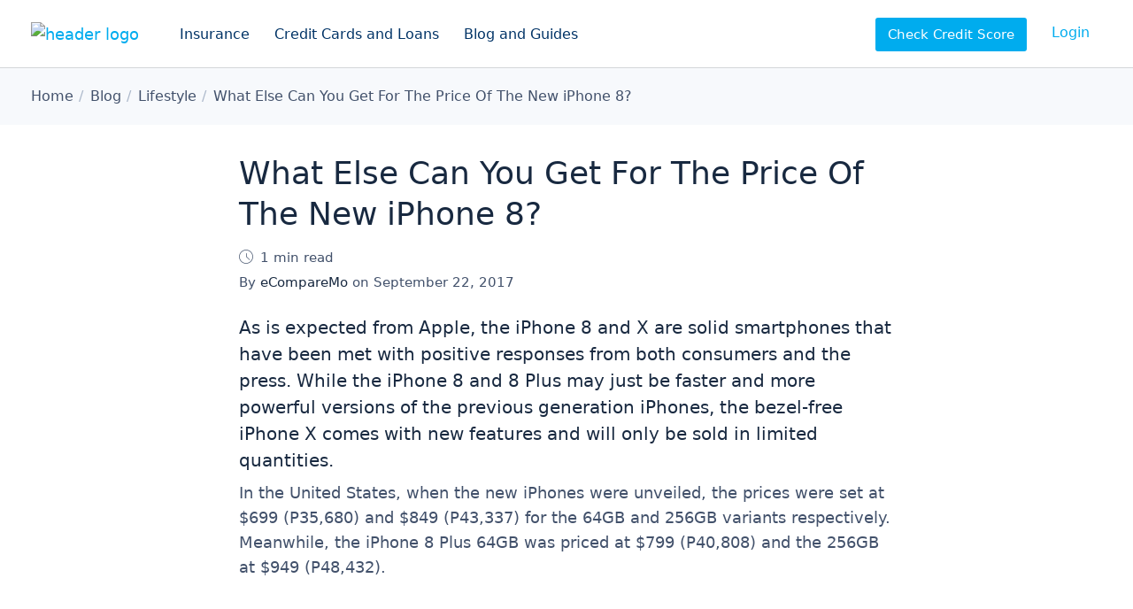

--- FILE ---
content_type: text/html; charset=UTF-8
request_url: https://www.ecomparemo.com/info/what-else-can-you-get-for-the-price-of-the-new-iphone-8
body_size: 12321
content:
<!doctype html>
<html lang="en">
<head>
<meta charset="utf-8">
<title>What Else Can You Get For The Price Of The New iPhone 8?</title>
<meta name="viewport" content="width=device-width, initial-scale=1.0">
<meta name="format-detection" content="telephone=no">
<meta name="robots" content="index, follow">
<meta name="title" content="What Else Can You Get For The Price Of The New iPhone 8?">
<meta name="description" content="As is expected from Apple, the iPhone 8 and X are solid smartphones that have been met with positive responses from both consumers and the press. While the">
<meta name="twitter:card" content="summary_large_image">
<meta name="twitter:title" content="What Else Can You Get For The Price Of The New iPhone 8?">
<meta name="twitter:description" content="As is expected from Apple, the iPhone 8 and X are solid smartphones that have been met with positive responses from both consumers and the press. While the">
<meta name="twitter:site" content="@eCompareMo">
<meta name="twitter:creator" content="@eCompareMo">
<meta name="twitter:image" content="https://cdn-vz-info.ecomparemo.com/wordpress-media/2017/09/Banner-What-Else-Can-You-Get-For-The-Price-Of-The-New-iPhone-8v2.jpg">
<meta property="og:title" content="What Else Can You Get For The Price Of The New iPhone 8?">
<meta property="og:description" content="As is expected from Apple, the iPhone 8 and X are solid smartphones that have been met with positive responses from both consumers and the press. While the">
<meta property="fb:app_id" content="725821264188525" />
<meta property="og:site_name" content="eCompareMo">
<meta property="og:locale" content="en">
<meta property="og:url" content="https://www.ecomparemo.com/info/what-else-can-you-get-for-the-price-of-the-new-iphone-8">
<meta property="og:image" content="https://cdn-vz-info.ecomparemo.com/wordpress-media/2017/09/Banner-What-Else-Can-You-Get-For-The-Price-Of-The-New-iPhone-8v2.jpg">
<meta property="og:image:width" content="855">
<meta property="og:image:height" content="447">
<meta property="og:type" content="website">
<meta name="msapplication-TileImage" content="https://cdn-vz-info.ecomparemo.com/wordpress-media/assets/images/windows-tile-icon.png">
<meta name="msapplication-TileColor" content="#ffffff">
<meta name="theme-color" content="#00ACEE">
<link rel="preload" href="/wp-content/themes/cms/fonts/c88-website-icons.woff2" as="font" type="font/woff2" crossorigin>
<link rel="preload" href="/wp-content/themes/cms/fonts/c88-website-icons.woff" as="font" type="font/woff" crossorigin>
<link rel="preload" href="/wp-content/themes/cms/css/base.css?b=19598" as="style">
<link rel="preconnect" href="https://cdn-vz-info.ecomparemo.com" crossorigin>
<link rel="preconnect" href="https://ecmwpinfomedia.blob.core.windows.net" crossorigin>
<link rel="preconnect" href="https://ecmcalculatormedia.blob.core.windows.net" crossorigin>
<link rel="preconnect" href="https://connect.facebook.net" crossorigin>
<link rel="preconnect" href="https://www.google-analytics.com" crossorigin>
<link rel="stylesheet" href="/wp-content/themes/cms/css/base.css?b=19598">
<link rel="shortcut icon" href="/favicon.ico">
<link rel="apple-touch-icon" href="https://cdn-vz-info.ecomparemo.com/wordpress-media/assets/images/apple-touch-icon.png">
<link rel="icon" href="https://cdn-vz-info.ecomparemo.com/wordpress-media/assets/images/android-touch-icon.png">
<link rel="manifest" href="https://www.ecomparemo.com/wp-content/themes/cms/manifest.json">
<link rel="canonical" href="https://www.ecomparemo.com/info/what-else-can-you-get-for-the-price-of-the-new-iphone-8">
<link rel="home" href="https://www.ecomparemo.com">
</head>
<body>
        <div class="layout" id="layout">
        <header class="layout-header">
                <div class="head">
        <div class="logo head-logo">
            <a href="/"><img src="https://cdn-vz-info.ecomparemo.com/wordpress-media/assets/files/logo-ecomparemo.com.svg" srcset="/wp-content/themes/cms/img/blank.gif" data-srcset="https://cdn-vz-info.ecomparemo.com/wordpress-media/assets/files/logo-ecomparemo.com.svg" class="lazyload" width="121" height="44" alt="header logo"></a>
        </div>
        <ul class="nav nav-links nav-header head-navigation">
            <li class="nav-item"><button type="button" class="nav-link" data-toggle="dropdown" data-target="nav-item-insurance" aria-controls="layout-menu">Insurance</button></li>
        <li class="nav-item"><button type="button" class="nav-link" data-toggle="dropdown" data-target="nav-item-credit-cards-and-loans" aria-controls="layout-menu">Credit Cards and Loans</button></li>
        <li class="nav-item"><button type="button" class="nav-link" data-toggle="dropdown" data-target="nav-item-blog-and-guides" aria-controls="layout-menu">Blog and Guides</button></li>
        </ul>
        <ul class="nav nav-links nav-header head-login">
            <li class="nav-item" id="score-link" aria-hidden="false"><a href="https://accounts.ecomparemo.com/" class="nav-btn" data-event="login" data-request="score" rel="nofollow noreferrer">Check Credit Score</a></li>
            <li class="nav-item" id="login-link" aria-hidden="false"><a href="https://www.ecomparemo.com/Account/Login?returnUrl=https://www.ecomparemo.com" class="nav-link" data-event="login" data-request="login" rel="nofollow noreferrer">Login</a></li>
            <li class="nav-item" id="account-link" aria-hidden="true"><a href="https://accounts.ecomparemo.com/" class="nav-link" data-event="login" data-request="my account" rel="nofollow noreferrer">My Account</a></li>
        </ul>
        <div class="nav head-toggle">
            <a href="https://www.ecomparemo.com/Account/Login?returnUrl=https://www.ecomparemo.com" id="login-toggle" class="toggle toggle-button" data-event="login" data-request="login" rel="nofollow noreferrer" aria-hidden="false"><i class="icon i-toggle-account">Login to my account</i></a>
            <a href="https://accounts.ecomparemo.com/" id="account-toggle" class="toggle toggle-button" data-event="login" data-request="my account" rel="nofollow noreferrer" aria-hidden="true"><i class="icon i-toggle-account">Open my account</i></a>
            <button type="button" class="toggle toggle-button" data-toggle="drawer" data-target="drawer" aria-controls="layout-drawer"><i class="icon i-toggle-drawer">Open navigation</i></button>
        </div>
                </div>
        </header>
                <main class="layout-main" itemscope itemtype="http://schema.org/Article">
                    <div class="layout-breadcrumb">
          <nav class="breadcrumb container" itemscope itemtype="http://schema.org/BreadcrumbList">
              <meta itemprop="name" content="Desktop">
              <ol class="nav nav-breadcrumb">
                  <li itemprop="itemListElement" itemscope itemtype="http://schema.org/ListItem"><a href="https://www.ecomparemo.com" itemprop="item" title="Home"><span itemprop="name">Home</span></a><meta itemprop="position" content="1"></li>
    <li itemprop="itemListElement" itemscope itemtype="http://schema.org/ListItem"><a href="https://www.ecomparemo.com/info" itemprop="item" title="Blog"><span itemprop="name">Blog</span></a><meta itemprop="position" content="2"></li>
    <li itemprop="itemListElement" itemscope itemtype="http://schema.org/ListItem"><a href="https://www.ecomparemo.com/info/lifestyle" itemprop="item" title="Lifestyle"><span itemprop="name">Lifestyle</span></a><meta itemprop="position" content="3"></li>
    <li itemprop="itemListElement" itemscope itemtype="http://schema.org/ListItem"><a href="https://www.ecomparemo.com/info/what-else-can-you-get-for-the-price-of-the-new-iphone-8" itemprop="item" title="What Else Can You Get For The Price Of The New iPhone 8?"><span itemprop="name">What Else Can You Get For The Price Of The New iPhone 8?</span></a><meta itemprop="position" content="4"></li>
              </ol>
          </nav>
      </div>
                        <article class="layout-article container" itemprop="articleBody">
                            <div class="container-full">
                                    <h1>What Else Can You Get For The Price Of The New iPhone 8?</h1>
    <em class="article-meta is-time"><i class="icon i-display-time i-16" aria-hidden="true"></i>1 min read</em>	<span class="article-meta is-author">By <strong>eCompareMo</strong> on <time class="post-date" datetime="2017-09-22T17:16:31Z">September 22, 2017</time></span>
<h4>As is expected from Apple, the iPhone 8 and X are solid smartphones that have been met with positive responses from both consumers and the press. While the iPhone 8 and 8 Plus may just be faster and more powerful versions of the previous generation iPhones, the bezel-free iPhone X comes with new features and will only be sold in limited quantities.</h4>
<p>In the United States, when the new iPhones were unveiled, the prices were set at $699 (P35,680) and $849 (P43,337) for the 64GB and 256GB variants respectively. Meanwhile, the iPhone 8 Plus 64GB was priced at $799 (P40,808) and the 256GB at $949 (P48,432).</p>
<figure><img loading="lazy" decoding="async" width="855" height="447" class="lazyload wp-image-90412" alt="" src="https://cdn-vz-info.ecomparemo.com/wordpress-media/2017/09/Banner-What-Else-Can-You-Get-For-The-Price-Of-The-New-iPhone-8v2.jpg"></figure>
<p>A few days ago, an online gadget shop released its pre-order prices for the iPhone 8 and 8 Plus, with the dreaded exorbitant price tags. For the iPhone 8 preorders, Widget City is billing the following rates:</p>
<p>iPhone 8 64GB â€“ P50,000<br />
iPhone 8 256GB â€“ P60,000<br />
iPhone 8 Plus 64GB â€“ P60,000<br />
iPhone 8 Plus 256GB â€“ P70,000</p>
<p>Quite a markup, right? Filipinos who canâ€™t wait to get their hands on these babies can get them at lower prices from the gray market. Or you could just wait till the end of the year for the official launch. Or, you could not buy a new iPhone at all, after all, there are a lot of other things you could buy instead.</p>
<p>For the price of one preordered iPhone 8 Plus GB, you can get the following</p>
<h3>Almost three (3) VIP 1 standing tickets to Bruno Marsâ€™ 24K Magic World Tour in Manila next year</h3>
<figure><img loading="lazy" decoding="async" width="875" height="432" class="lazyload wp-image-90400" alt="" src="https://cdn-vz-info.ecomparemo.com/wordpress-media/2017/09/1.jpg"></figure>
<h3>1,166 pieces of Chickenjoy (which is almost 145 buckets of 8-piece Chickenjoy)</h3>
<figure><img loading="lazy" decoding="async" width="875" height="432" class="lazyload wp-image-90401" alt="" src="https://cdn-vz-info.ecomparemo.com/wordpress-media/2017/09/2.jpg"></figure>
<h3>Three (3) comprehensive car insurance policies of for 2016 Toyota Vios 1.3 E A/T (worth P20,122.15)</h3>
<figure><img loading="lazy" decoding="async" width="875" height="432" class="lazyload wp-image-90402" alt="" src="https://cdn-vz-info.ecomparemo.com/wordpress-media/2017/09/3.jpg"></figure>
<h3>A P67,000 cash out for the new Honda City E MT</h3>
<figure><img loading="lazy" decoding="async" width="875" height="432" class="lazyload wp-image-90403" alt="" src="https://cdn-vz-info.ecomparemo.com/wordpress-media/2017/09/4.jpg"></figure>
<h3>Two (2) units of Huawei P10 128GB worth P34,990 (which has better specs than the iPhone 8 Plus)</h3>
<figure><img loading="lazy" decoding="async" width="875" height="432" class="lazyload wp-image-90391" alt="" src="https://cdn-vz-info.ecomparemo.com/wordpress-media/2017/09/5.jpg"></figure>
<h3>233 bags of Irvins Salted Egg Potato Chips (105g)</h3>
<figure><img loading="lazy" decoding="async" width="875" height="432" class="lazyload wp-image-90393" alt="" src="https://cdn-vz-info.ecomparemo.com/wordpress-media/2017/09/7.jpg"></figure>
<h3>280 hours of surfboard rental in San Juan, La Union</h3>
<figure><img loading="lazy" decoding="async" width="875" height="432" class="lazyload wp-image-90404" alt="" src="https://cdn-vz-info.ecomparemo.com/wordpress-media/2017/09/8.1.jpg"></figure>
<h3>23 copies of the NBA 2K18 Kyrie Irving Standard Edition for PS4</h3>
<figure><img loading="lazy" decoding="async" width="875" height="432" class="lazyload wp-image-90395" alt="" src="https://cdn-vz-info.ecomparemo.com/wordpress-media/2017/09/9.jpg"></figure>
<h3>39 bottles of Don Papa Rum 750ml</h3>
<figure><img loading="lazy" decoding="async" width="875" height="432" class="lazyload wp-image-90396" alt="" src="https://cdn-vz-info.ecomparemo.com/wordpress-media/2017/09/10.jpg"></figure>
<h3>Three (3) units of Nintendo Switch (unit only)</h3>
<figure><img loading="lazy" decoding="async" width="875" height="432" class="lazyload wp-image-90408" alt="" src="https://cdn-vz-info.ecomparemo.com/wordpress-media/2017/09/11.2.jpg"></figure>
<h3>41 days staying at a studio-type unit at Knightsbridge Residences in Makati via Airbnb</h3>
<figure><img loading="lazy" decoding="async" width="875" height="432" class="lazyload wp-image-90398" alt="" src="https://cdn-vz-info.ecomparemo.com/wordpress-media/2017/09/12.jpg"></figure>
<h3>71 weekday lunch sessions at NIU by Vikings</h3>
<figure><img loading="lazy" decoding="async" width="875" height="432" class="lazyload wp-image-90399" alt="" src="https://cdn-vz-info.ecomparemo.com/wordpress-media/2017/09/13.jpg"></figure>
    <aside class="article-snippet article-snippet-block is-red">
        <h4>Fast Personal Loan approval</h4>
        <p>Increase your chances with 20+ banks and lenders</p>
        <hr>
        <span>As low as <strong>1.3%</strong> monthly interest
</span>
        <a href="/wizard/personal-loan?b2b=7EB38448-CDF8-4FE0-AD3B-57D72A5E2F45" class="btn btn-primary" data-product="CLO" data-action="post-snippet" data-label="Fast Personal Loan approval">Apply Now</a>
    </aside>
        <nav class="article-tags">
            <h4>More like this</h4>
                    <ul class="nav nav-tags">
                        <li class="nav-item"><a href="https://www.ecomparemo.com/info/lifestyle" class="nav-link">Lifestyle</a></li>
                    </ul>
        </nav>
    <div class="article-author">
        <h4>About the author</h4>
        <div class="avatar"><img src="https://cdn-vz-info.ecomparemo.com/wordpress-media/2020/08/web-logo.png" srcset="/wp-content/themes/cms/img/blank.gif" data-srcset="https://cdn-vz-info.ecomparemo.com/wordpress-media/2020/08/web-logo.png" class="lazyload cover" width="100" height="100" alt="eCompareMo"></div>
        <p><span><a href="https://www.ecomparemo.com/author/admin" title="View all articles written by eCompareMo ">eCompareMo</a></span> eCompareMo is the No. 1 financial e-commerce site in the Philippines. Follow us on Twitter and Instagram: @ecomparemo.</p>
    </div>
    <meta itemprop="headline" content="What Else Can You Get For The Price Of The New iPhone 8?">
    <div class="microdata" itemscope itemprop="article" itemType="https://schema.org/WebPage" itemid="https://google.com/article">
        <meta itemprop="headline" content="What Else Can You Get For The Price Of The New iPhone 8?">
        <meta itemprop="description" content="As is expected from Apple, the iPhone 8 and X are solid smartphones that have been met with positive responses from both consumers and the press. While the">
        <meta itemprop="datePublished" content="2017-09-22 17:16:31">
        <meta itemprop="dateModified" content="2017-09-22 17:16:31">
        <meta itemprop="mainEntityOfPage" itemscope itemtype="https://schema.org/WebPage" content="https://www.ecomparemo.com/info/what-else-can-you-get-for-the-price-of-the-new-iphone-8">
    </div>
    <div class="microdata" itemprop="publisher" itemscope itemtype="http://schema.org/Organization">
        <meta itemprop="name" content="eCompareMo Philippines">
        <div itemprop="logo" itemscope itemtype="http://schema.org/ImageObject">
    <meta itemprop="url" content="https://cdn-vz-info.ecomparemo.com/wordpress-media/assets/images/web-logo.png">
    <meta itemprop="width" content="">
    <meta itemprop="height" content="">
</div>
    </div>
    <div class="microdata" itemprop="author" itemscope itemtype="http://schema.org/Person">
        <meta itemprop="name" content="eCompareMo">
        <meta itemprop="description" content="eCompareMo is the No. 1 financial e-commerce site in the Philippines. Follow us on Twitter and Instagram: @ecomparemo.">
        <meta itemprop="image" content="https://cdn-vz-info.ecomparemo.com/wordpress-media/2020/08/web-logo.png">
    </div>
    <div class="microdata" itemprop="image" itemscope itemtype="http://schema.org/ImageObject">
        <meta itemprop="url" content="https://cdn-vz-info.ecomparemo.com/wordpress-media/2017/09/Banner-What-Else-Can-You-Get-For-The-Price-Of-The-New-iPhone-8v2.jpg">
        <meta itemprop="width" content="855">
        <meta itemprop="height" content="447">
    </div>
                            </div>
                        </article>
    <aside class="layout-section section-center section-highlight">
        <div class="container">
            <h4 class="h2">Related articles</h4>
                <div class="stack stack-articles is-related">
                    <div class="stack-grid">
                            <div class="item">
        <section class="card card-type-post">
            <div class="card-image">
                <img src="https://cdn-vz-info.ecomparemo.com/wordpress-media/2017/09/Banner-What-Else-Can-You-Get-For-The-Price-Of-The-New-iPhone-8v2-360x240.jpg" srcset="/wp-content/themes/cms/img/blank.gif" data-srcset="https://cdn-vz-info.ecomparemo.com/wordpress-media/2017/09/Banner-What-Else-Can-You-Get-For-The-Price-Of-The-New-iPhone-8v2-360x240.jpg 1x, https://cdn-vz-info.ecomparemo.com/wordpress-media/2017/09/Banner-What-Else-Can-You-Get-For-The-Price-Of-The-New-iPhone-8v2-720x447.jpg 2x" class="cover lazyload" width="360" height="240" alt="What Else Can You Get For The Price Of The New iPhone 8?">
            </div>
            <div class="card-body">
                <h4 class="card-title"><a href="/info/what-else-can-you-get-for-the-price-of-the-new-iphone-8" class="link stretched-link">What Else Can You Get For The Price Of The New iPhone 8?</a></h4>
            </div>
            <div class="card-bio">
    <div class="avatar"><img src="https://cdn-vz-info.ecomparemo.com/wordpress-media/2020/08/web-logo.png" srcset="/wp-content/themes/cms/img/blank.gif" data-srcset="https://cdn-vz-info.ecomparemo.com/wordpress-media/2020/08/web-logo.png" class="lazyload cover" width="48" height="48" alt="eCompareMo"></div>
    <strong>eCompareMo</strong>
    <span><time class="post-date" datetime="2017-09-22T17:16:31Z">September 22, 2017</time> <em><i class="icon i-display-time i-16" aria-hidden="true"></i>1 min read</em></span>
</div>
        </section>
    </div>
    <div class="item">
        <section class="card card-type-post">
            <div class="card-image">
                <img src="https://cdn-vz-info.ecomparemo.com/wordpress-media/2017/09/Banner-Iphone-Xv2-360x240.jpg" srcset="/wp-content/themes/cms/img/blank.gif" data-srcset="https://cdn-vz-info.ecomparemo.com/wordpress-media/2017/09/Banner-Iphone-Xv2-360x240.jpg 1x, https://cdn-vz-info.ecomparemo.com/wordpress-media/2017/09/Banner-Iphone-Xv2-720x447.jpg 2x" class="cover lazyload" width="360" height="240" alt="Apple Releases Three New iPhonesâ€”We Have The Details">
            </div>
            <div class="card-body">
                <h4 class="card-title"><a href="/info/apple-releases-three-new-iphones-we-have-the-details" class="link stretched-link">Apple Releases Three New iPhonesâ€”We Have The Details</a></h4>
            </div>
            <div class="card-bio">
    <div class="avatar"><img src="https://cdn-vz-info.ecomparemo.com/wordpress-media/2020/08/web-logo.png" srcset="/wp-content/themes/cms/img/blank.gif" data-srcset="https://cdn-vz-info.ecomparemo.com/wordpress-media/2020/08/web-logo.png" class="lazyload cover" width="48" height="48" alt="eCompareMo"></div>
    <strong>eCompareMo</strong>
    <span><time class="post-date" datetime="2017-09-13T18:35:43Z">September 13, 2017</time> <em><i class="icon i-display-time i-16" aria-hidden="true"></i>6 min read</em></span>
</div>
        </section>
    </div>
    <div class="item">
        <section class="card card-type-post">
            <div class="card-image">
                <img src="https://cdn-vz-info.ecomparemo.com/wordpress-media/2017/09/Banner-Christmas-Bazaars-2017-min-360x240.jpg" srcset="/wp-content/themes/cms/img/blank.gif" data-srcset="https://cdn-vz-info.ecomparemo.com/wordpress-media/2017/09/Banner-Christmas-Bazaars-2017-min-360x240.jpg 1x, https://cdn-vz-info.ecomparemo.com/wordpress-media/2017/09/Banner-Christmas-Bazaars-2017-min-720x447.jpg 2x" class="cover lazyload" width="360" height="240" alt="When And Where: The Best Christmas Bazaars For 2017">
            </div>
            <div class="card-body">
                <h4 class="card-title"><a href="/info/when-and-where-the-best-christmas-bazaars-for-2017" class="link stretched-link">When And Where: The Best Christmas Bazaars For 2017</a></h4>
            </div>
            <div class="card-bio">
    <div class="avatar"><img src="https://cdn-vz-info.ecomparemo.com/wordpress-media/2020/08/web-logo.png" srcset="/wp-content/themes/cms/img/blank.gif" data-srcset="https://cdn-vz-info.ecomparemo.com/wordpress-media/2020/08/web-logo.png" class="lazyload cover" width="48" height="48" alt="eCompareMo"></div>
    <strong>eCompareMo</strong>
    <span><time class="post-date" datetime="2017-09-15T10:41:58Z">September 15, 2017</time> <em><i class="icon i-display-time i-16" aria-hidden="true"></i>2 min read</em></span>
</div>
        </section>
    </div>
                    </div>
                </div>
        </div>
    </aside>
                </main>
        <footer class="layout-footer">
        <div class="foot foot-menus">
            <div class="container">
    <div class="menu-grid">
        <nav class="nav-menu">
          <h6 class="nav-title">Credit Cards</h6>
          <ul class="nav nav-tree">
            <li class="nav-item">
              <a href="/credit-card" class="nav-link">Our Credit Card Services</a>
            </li>
            <li class="nav-item">
              <a href="/credit-card/best-credit-cards" class="nav-link">Best Credit Cards</a>
            </li>
          </ul>
        </nav>
        <nav class="nav-menu">
          <h6 class="nav-title">Credit and Loan</h6>
          <ul class="nav nav-tree">
            <li class="nav-item">
              <a href="/loans" class="nav-link">Our Loan Services</a>
            </li>
            <li class="nav-item">
              <a href="/personal-loan" class="nav-link">Personal Loan</a>
            </li>
            <li class="nav-item">
              <a href="/business-loans" class="nav-link">Business Loan</a>
            </li>
            <li class="nav-item">
              <a href="/loans/housing-loan" class="nav-link">Housing Loan</a>
            </li>
            <li class="nav-item">
              <a href="/loans/auto-loan" class="nav-link">Auto Loan</a>
            </li>
            <li class="nav-item">
              <a href="/personal-loan/orcr-sangla" class="nav-link">ORCR Sangla Personal Loan</a>
            </li>
          </ul>
        </nav>
        <nav class="nav-menu">
          <h6 class="nav-title">Insurance</h6>
          <ul class="nav nav-tree">
            <li class="nav-item">
              <a href="/insurance" class="nav-link">Our Insurance Services</a>
            </li>
            <li class="nav-item">
              <a href="/car-insurance" class="nav-link">Car Insurance</a>
            </li>
            <li class="nav-item">
              <a href="/car-insurance/ctpl" class="nav-link">CTPL Insurance</a>
            </li>
            <li class="nav-item">
              <a href="/insurance/personal-accident-insurance" class="nav-link">Personal Accident Insurance</a>
            </li>
            <li class="nav-item">
              <a href="/travel-insurance" class="nav-link">Travel Insurance</a>
            </li>
            <li class="nav-item">
              <a href="/health-insurance" class="nav-link">Health Insurance</a>
            </li>
            <li class="nav-item">
              <a href="/health-insurance/prepaid-health-products" class="nav-link">Prepaid Health Products</a>
            </li>
            <li class="nav-item">
              <a href="/insurance/property-insurance" class="nav-link">Property Insurance</a>
            </li>
          </ul>
        </nav>
        <nav class="nav-menu">
          <h6 class="nav-title"><a href="/promotions" class="title-link">Promotions</a></h6>
        </nav>
        <nav class="nav-menu">
          <h6 class="nav-title">Calculators</h6>
          <ul class="nav nav-tree">
            <li class="nav-item">
              <a href="/loans/personal-loan-calculator" class="nav-link">Personal Loan Calculator</a>
            </li>
            <li class="nav-item">
              <a href="/loans/housing-loan-calculator" class="nav-link">Housing Loan Calculator</a>
            </li>
          </ul>
        </nav>
        <nav class="nav-menu">
          <h6 class="nav-title">Our Products</h6>
          <ul class="nav nav-tree">
            <li class="nav-item">
              <a href="/banks" class="nav-link">Banking Products</a>
            </li>
            <li class="nav-item">
              <a href="/insurance-companies" class="nav-link">Insurance Products</a>
            </li>
          </ul>
        </nav>
        <nav class="nav-menu">
          <h6 class="nav-title">Blog</h6>
          <ul class="nav nav-tree">
            <li class="nav-item">
              <a href="/info" class="nav-link">Our Latest Articles</a>
            </li>
            <li class="nav-item">
              <a href="/info/banking-2" class="nav-link">Banking</a>
            </li>
            <li class="nav-item">
              <a href="/info/insurance-3" class="nav-link">Insurance</a>
            </li>
            <li class="nav-item">
              <a href="/info/lifestyle" class="nav-link">Lifestyle</a>
            </li>
            <li class="nav-item">
              <a href="/info/money" class="nav-link">Money</a>
            </li>
            <li class="nav-item">
              <a href="/info/promo" class="nav-link">Promos</a>
            </li>
          </ul>
        </nav>
        <nav class="nav-menu">
          <h6 class="nav-title">Our company</h6>
          <ul class="nav nav-tree">
            <li class="nav-item">
              <a href="/about-us" class="nav-link">About us</a>
            </li>
            <li class="nav-item">
              <a href="/about-us/press-releases" class="nav-link">Press Releases</a>
            </li>
            <li class="nav-item">
              <a href="/about-us/newsroom" class="nav-link">Newsroom</a>
            </li>
            <li class="nav-item">
              <a href="/about-us/careers" class="nav-link">Career Opportunities</a>
            </li>
            <li class="nav-item">
              <a href="/about-us/faq" class="nav-link">FAQ</a>
            </li>
          </ul>
        </nav>
    </div>
            </div>
        </div>
        <div class="foot foot-address">
            <div class="container">
    <div class="logo"><a href="/"><img src="https://cdn-vz-info.ecomparemo.com/wordpress-media/assets/files/logo-ecomparemo-white.com.svg" srcset="/wp-content/themes/cms/img/blank.gif" data-srcset="https://cdn-vz-info.ecomparemo.com/wordpress-media/assets/files/logo-ecomparemo-white.com.svg" class="lazyload" width="126" height="46" alt="footer logo"></a></div>
            </div>
        </div>
        <div class="foot foot-terms">
            <div class="container">
        <div class="copyright">
            <span></span>
        </div>
        <dl class="foot-details foot-details-social">
            <dt>Follow us online</dt>
            <dd><a href="https://www.facebook.com/eCompareMo" class="social is-facebook" target="_blank" rel="noopener noreferrer"><i class="icon i-social-facebook">Like us on Facebook</i></a></dd>
        <dd><a href="https://www.instagram.com/ecomparemo" class="social is-instagram" target="_blank" rel="noopener noreferrer"><i class="icon i-social-instagram">Follow us on Instagram</i></a></dd>
        <dd><a href="https://www.twitter.com/eCompareMo" class="social is-twitter" target="_blank" rel="noopener noreferrer"><i class="icon i-social-twitter">Listen to us on Twitter</i></a></dd>
        <dd><a href="https://www.youtube.com/channel/UCrry9Unlg8VDQXGbz5O6jKQ" class="social is-youtube" target="_blank" rel="noopener noreferrer"><i class="icon i-social-youtube">Watch what we do on Youtube</i></a></dd>
        <dd><a href="https://www.linkedin.com/company/ecomparemo-com" class="social is-linkedin" target="_blank" rel="noopener noreferrer"><i class="icon i-social-linkedin">Follow us on LinkedIn</i></a></dd>
        </dl>
            </div>
        </div>
        </footer>
        </div>
    <div class="layout-menu layout-transition" id="layout-menu" aria-hidden="true">
        <div class="menu-arrow" aria-hidden="true"></div>
        <div class="menu" tabindex="-1" role="dialog">
            <div class="menu-dialog" role="document">
    <div class="menu-panel" id="nav-item-insurance" aria-hidden="true">
        <div class="menus">
    <nav class="nav-menu nav-menu-tree">
          <h6 class="nav-title">Our Insurance</h6>
          <ul class="nav nav-tree">
            <li class="nav-item">
              <a href="/insurance" class="nav-link"><i class="icon i-display-ribbon-star i-24" aria-hidden="true"></i>Our Insurance Services</a>
            </li>
            <li class="nav-item">
              <a href="/car-insurance" class="nav-link"><i class="icon i-product-vehicle-insurance i-24" aria-hidden="true"></i>Car Insurance</a>
            </li>
            <li class="nav-item">
              <a href="/car-insurance/ctpl" class="nav-link"><i class="icon i-product-vehicle-insurance i-24" aria-hidden="true"></i>CTPL Insurance</a>
            </li>
            <li class="nav-item">
              <a href="/health-insurance/prepaid-health-products" class="nav-link"><i class="icon i-product-health-insurance i-24" aria-hidden="true"></i>Prepaid Health Products</a>
            </li>
            <li class="nav-item">
              <a href="/health-insurance" class="nav-link"><i class="icon i-product-health-insurance i-24" aria-hidden="true"></i>Health Insurance</a>
            </li>
            <li class="nav-item">
              <a href="/travel-insurance" class="nav-link"><i class="icon i-product-travel-insurance i-24" aria-hidden="true"></i>Travel Insurance</a>
            </li>
            <li class="nav-item">
              <a href="/insurance/property-insurance" class="nav-link"><i class="icon i-product-house-loan i-24" aria-hidden="true"></i>Property Insurance</a>
            </li>
            <li class="nav-item">
              <a href="/insurance/personal-accident-insurance" class="nav-link"><i class="icon i-product-personal-accident-insurance i-24" aria-hidden="true"></i>Personal Accident Insurance</a>
            </li>
          </ul>
        </nav>
        <nav class="nav-menu nav-menu-tree">
          <h6 class="nav-title">All Insurance Providers</h6>
          <ul class="nav nav-tree">
            <li class="nav-item">
              <a href="/insurance-companies" class="nav-link">Our Insurance Providers</a>
            </li>
          </ul>
        </nav>
        <nav class="nav-menu nav-menu-tree">
          <h6 class="nav-title">To know about insurance</h6>
          <ul class="nav nav-tree">
            <li class="nav-item">
              <a href="/car-insurance/5-things-you-must-do-immediately-after-a-car-accident" class="nav-link">What to do after a car accident</a>
            </li>
            <li class="nav-item">
              <a href="/car-insurance/car-insurance-renewal-philippines" class="nav-link">To know about car insurance renewal</a>
            </li>
            <li class="nav-item">
              <a href="/car-insurance/coverages-and-claims" class="nav-link">Car insurance coverages and claims</a>
            </li>
            <li class="nav-item">
              <a href="/car-insurance/car-insurance-guide-to-ctpl" class="nav-link">Car insurance guide to CTPL</a>
            </li>
            <li class="nav-item">
              <a href="/car-insurance/how-to-file-a-car-insurance-claim" class="nav-link">How to file a car insurance claim</a>
            </li>
            <li class="nav-item">
              <a href="/car-insurance/key-things-to-know-about-motor-insurance-claim" class="nav-link">Processes in motor insurance claim</a>
            </li>
            <li class="nav-item">
              <a href="/car-insurance/what-to-do-in-case-of-a-car-accident" class="nav-link">What to do in case of a car accident</a>
            </li>
          </ul>
        </nav>
        <nav class="nav-menu nav-menu-tree">
          <h6 class="nav-title"><a href="/promotions" class="title-link">Promotions</a></h6>
        </nav>
</div>
    </div>
    <div class="menu-panel" id="nav-item-credit-cards-and-loans" aria-hidden="true">
        <div class="menus">
    <nav class="nav-menu nav-menu-tree">
          <h6 class="nav-title">Credit Cards</h6>
          <ul class="nav nav-tree">
            <li class="nav-item">
              <a href="/credit-card" class="nav-link"><i class="icon i-product-credit-card i-24" aria-hidden="true"></i>Our Credit Card Services</a>
            </li>
            <li class="nav-item">
              <a href="/credit-card/best-credit-cards" class="nav-link"><i class="icon i-product-credit-card i-24" aria-hidden="true"></i>Best Credit Cards</a>
            </li>
            <li class="nav-item">
              <a href="/credit-card/best-airmiles-credit-cards" class="nav-link"><i class="icon i-action-airmiles i-24" aria-hidden="true"></i>Airmiles Credit Cards</a>
            </li>
            <li class="nav-item">
              <a href="/credit-card/best-cashback-credit-cards" class="nav-link"><i class="icon i-action-cashback i-24" aria-hidden="true"></i>Cashback Credit Cards</a>
            </li>
            <li class="nav-item">
              <a href="/credit-card/best-fuel-rebate-credit-cards" class="nav-link"><i class="icon i-action-fuel-rebate i-24" aria-hidden="true"></i>Fuel Rebate Credit Cards</a>
            </li>
            <li class="nav-item">
              <a href="/credit-card/no-annual-fee-credit-cards" class="nav-link"><i class="icon i-action-credit-cards i-24" aria-hidden="true"></i>No Annual Fee Credit Cards</a>
            </li>
            <li class="nav-item">
              <a href="/credit-card/best-promotions-credit-cards" class="nav-link"><i class="icon i-action-promotions i-24" aria-hidden="true"></i>Promotions Credit Cards</a>
            </li>
            <li class="nav-item">
              <a href="/credit-card/best-rewards-credit-cards" class="nav-link"><i class="icon i-action-rewards i-24" aria-hidden="true"></i>Rewards Credit Cards</a>
            </li>
            <li class="nav-item">
              <a href="/credit-card/shopping-credit-cards" class="nav-link"><i class="icon i-action-shopping i-24" aria-hidden="true"></i>Shopping Credit Cards</a>
            </li>
            <li class="nav-item">
              <a href="/credit-card/best-travel-credit-cards" class="nav-link"><i class="icon i-action-holiday i-24" aria-hidden="true"></i>Travel Credit Cards</a>
            </li>
            <li class="nav-item">
              <a href="/credit-card/womens-credit-cards" class="nav-link"><i class="icon i-display-circle-star i-24" aria-hidden="true"></i>Womenâ€™s Credit Cards</a>
            </li>
          </ul>
        </nav>
        <nav class="nav-menu nav-menu-tree">
          <h6 class="nav-title">Loans</h6>
          <ul class="nav nav-tree">
            <li class="nav-item">
              <a href="/loans" class="nav-link"><i class="icon i-display-ribbon-star i-24" aria-hidden="true"></i>Our Loans Services</a>
            </li>
            <li class="nav-item">
              <a href="/personal-loan" class="nav-link"><i class="icon i-product-personal-loan i-24" aria-hidden="true"></i>Personal Loan</a>
            </li>
            <li class="nav-item">
              <a href="/business-loans" class="nav-link"><i class="icon i-product-business-loan i-24" aria-hidden="true"></i>Business Loans</a>
            </li>
            <li class="nav-item">
              <a href="/loans/housing-loan" class="nav-link"><i class="icon i-product-house-loan i-24" aria-hidden="true"></i>Housing Loan</a>
            </li>
            <li class="nav-item">
              <a href="/loans/auto-loan" class="nav-link"><i class="icon i-product-auto-loan i-24" aria-hidden="true"></i>Auto Loan</a>
            </li>
            <li class="nav-item">
              <a href="/personal-loan/orcr-sangla" class="nav-link"><i class="icon i-product-vehicle-insurance i-24" aria-hidden="true"></i>ORCR Sangla Personal Loan</a>
            </li>
          </ul>
        </nav>
        <nav class="nav-menu nav-menu-tree">
          <h6 class="nav-title"><a href="/promotions" class="title-link">Promotions</a></h6>
        </nav>
        <nav class="nav-menu nav-menu-tree">
          <h6 class="nav-title">All Banks and Lenders</h6>
          <ul class="nav nav-tree">
            <li class="nav-item">
              <a href="/banks" class="nav-link">Our Banks Partners</a>
            </li>
          </ul>
        </nav>
        <nav class="nav-menu nav-menu-tree">
          <h6 class="nav-title">To know about loan</h6>
          <ul class="nav nav-tree">
            <li class="nav-item">
              <a href="/personal-loan/how-to-apply-for-personal-loan-philippines" class="nav-link">How to apply for personal loan</a>
            </li>
            <li class="nav-item">
              <a href="/personal-loan/how-to-get-approved-for-personal-loan-in-the-philippines" class="nav-link">How to get approved for personal loan</a>
            </li>
            <li class="nav-item">
              <a href="/personal-loan/key-points-you-need-to-know-about-personal-loan" class="nav-link">What to know about personal loan</a>
            </li>
            <li class="nav-item">
              <a href="/personal-loan/key-things-to-know-about-personal-loan" class="nav-link">Key processes for personal loan</a>
            </li>
            <li class="nav-item">
              <a href="/personal-loan/types-of-personal-loan" class="nav-link">Types of personal loan</a>
            </li>
            <li class="nav-item">
              <a href="/personal-loan/types-of-personal-loan/secured-by-employer" class="nav-link">Loan secured by employer</a>
            </li>
            <li class="nav-item">
              <a href="/personal-loan/types-of-personal-loan/secured-loan-by-deposits" class="nav-link">Loan secured by deposits</a>
            </li>
          </ul>
        </nav>
</div>
    </div>
    <div class="menu-panel" id="nav-item-blog-and-guides" aria-hidden="true">
        <div class="menus">
    <nav class="nav-menu nav-menu-tree">
          <h6 class="nav-title"><a href="/info" class="title-link">All Articles</a></h6>
          <ul class="nav nav-tree">
            <li class="nav-item">
              <a href="/info/car-insurance" class="nav-link">Car Insurance</a>
            </li>
            <li class="nav-item">
              <a href="/info/credit-card" class="nav-link">Credit Card</a>
            </li>
            <li class="nav-item">
              <a href="/info/personal-loan" class="nav-link">Personal Loan</a>
            </li>
            <li class="nav-item">
              <a href="/info/motoring" class="nav-link">Motoring</a>
            </li>
            <li class="nav-item">
              <a href="/info/money" class="nav-link">Money</a>
            </li>
            <li class="nav-item">
              <a href="/info/covid-19-updates" class="nav-link">COVID-19 Updates</a>
            </li>
            <li class="nav-item">
              <a href="/info/business" class="nav-link">Business</a>
            </li>
            <li class="nav-item">
              <a href="/promotions" class="nav-link">Promotions</a>
            </li>
          </ul>
        </nav>
        <nav class="nav-menu nav-menu-tree">
          <h6 class="nav-title">Tools</h6>
          <ul class="nav nav-tree">
            <li class="nav-item">
              <a href="/loans/personal-loan-calculator" class="nav-link">Personal Loan Calculator</a>
            </li>
            <li class="nav-item">
              <a href="/loans/housing-loan-calculator" class="nav-link">Housing Loan Calculator</a>
            </li>
          </ul>
        </nav>
        <nav class="nav-menu nav-menu-tree">
          <h6 class="nav-title">Our Company</h6>
          <ul class="nav nav-tree">
            <li class="nav-item">
              <a href="/about-us" class="nav-link">About us</a>
            </li>
            <li class="nav-item">
              <a href="/about-us/press-releases" class="nav-link">Press Releases</a>
            </li>
            <li class="nav-item">
              <a href="/about-us/newsroom" class="nav-link">Newsroom</a>
            </li>
          </ul>
        </nav>
</div>
    </div>
            </div>
        </div>
    </div>
    <div class="layout-drawer layout-transition" id="layout-drawer" aria-hidden="true">
      <div class="drawer" tabindex="-1" role="dialog">
        <div class="drawer-dialog" id="layout-drawer-dialog" role="document">
          <div class="drawer-dialog-panel" id="drawer-panel-a">
            <div class="head">
              <button type="button" class="toggle toggle-button drawer-close" data-toggle="drawer" data-target="drawer" aria-controls="layout-drawer"><i class="icon i-toggle-close">Close Navigation</i></button>
            </div>
            <div class="body">
              <ul class="nav nav-tree nav-drawer">
                <li class="nav-item">
                  <button type="button" class="nav-btn" data-toggle="navigation" data-target="drawer-panel-b" aria-controls="layout-drawer-dialog">Insurance</button>
                </li>
                <li class="nav-item">
                  <button type="button" class="nav-btn" data-toggle="navigation" data-target="drawer-panel-c" aria-controls="layout-drawer-dialog">Loans</button>
                </li>
                <li class="nav-item">
                  <button type="button" class="nav-btn" data-toggle="navigation" data-target="drawer-panel-d" aria-controls="layout-drawer-dialog">Credit Cards</button>
                </li>
                <li class="nav-item">
                  <button type="button" class="nav-btn" data-toggle="navigation" data-target="drawer-panel-e" aria-controls="layout-drawer-dialog">Our products</button>
                </li>
                <li class="nav-item"><a href="/promotions" class="nav-link">Promotions</a></li>
                <li class="nav-item">
                  <button type="button" class="nav-btn" data-toggle="navigation" data-target="drawer-panel-f" aria-controls="layout-drawer-dialog">Blog</button>
                </li>
              </ul>
              <h5 class="title">Company updates</h5>
              <ul class="nav nav-tree nav-drawer">
                <li class="nav-item"><a href="/about-us" class="nav-link">About us</a></li>
                <li class="nav-item"><a href="/about-us/careers" class="nav-link">Career Opportunities</a></li>
                <li class="nav-item"><a href="/about-us/press-releases" class="nav-link">Press Releases</a></li>
                <li class="nav-item"><a href="/about-us/newsroom" class="nav-link">Newsroom</a></li>
                <li class="nav-item"><a href="/about-us/faq" class="nav-link">FAQ</a></li>
              </ul>
            </div>
          </div>
          <div class="drawer-dialog-panel" id="drawer-panel-b">
            <div class="head">
              <h5 class="title">Insurance</h5>
              <button type="button" class="toggle toggle-button panel-close" data-toggle="navigation" data-target="drawer-panel-b" aria-controls="layout-drawer-dialog"><i class="icon i-navigation-left">Back</i></button>
            </div>
            <div class="body">
              <ul class="nav nav-tree nav-drawer">
                <li class="nav-item"><a href="/insurance" class="nav-link"><i class="icon i-display-ribbon-star i-24" aria-hidden="true"></i>Our Insurance Services</a></li>
                <li class="nav-item"><a href="/car-insurance" class="nav-link"><i class="icon i-product-vehicle-insurance i-24" aria-hidden="true"></i>Car Insurance</a></li>
                <li class="nav-item"><a href="/health-insurance/prepaid-health-products" class="nav-link"><i class="icon i-product-health-insurance i-24" aria-hidden="true"></i>Prepaid Health Products</a></li>
                <li class="nav-item"><a href="/car-insurance/ctpl" class="nav-link"><i class="icon i-product-vehicle-insurance i-24" aria-hidden="true"></i>CTPL Insurance</a></li>
                <li class="nav-item"><a href="/?post_type=legacy&#038;p=46" class="nav-link"><i class="icon i-product-house-loan i-24" aria-hidden="true"></i>Property Insurance</a></li>
                <li class="nav-item"><a href="/health-insurance" class="nav-link"><i class="icon i-product-health-insurance i-24" aria-hidden="true"></i>Health Insurance</a></li>
                <li class="nav-item"><a href="/travel-insurance" class="nav-link"><i class="icon i-product-travel-insurance i-24" aria-hidden="true"></i>Travel Insurance</a></li>
                <li class="nav-item"><a href="/insurance/personal-accident-insurance" class="nav-link"><i class="icon i-product-personal-accident-insurance i-24" aria-hidden="true"></i>Personal Accident Insurance</a></li>
              </ul>
              <h5 class="title">To know about insurance</h5>
              <ul class="nav nav-tree nav-drawer">
                <li class="nav-item"><a href="/car-insurance/car-insurance-guide-to-ctpl" class="nav-link">Car insurance guide to CTPL</a></li>
                <li class="nav-item"><a href="/car-insurance/5-things-you-must-do-immediately-after-a-car-accident" class="nav-link">What to do after a car accident</a></li>
                <li class="nav-item"><a href="/car-insurance/coverages-and-claims" class="nav-link">Car insurance coverages and claims</a></li>
                <li class="nav-item"><a href="/car-insurance/coverages-and-claims/compulsory-third-party-liability" class="nav-link">Understand CTPL coverage</a></li>
                <li class="nav-item"><a href="/car-insurance/ctpl-vs-comprehensive-car-insurance" class="nav-link">CTPL vs Comprehensive Car Insurance</a></li>
                <li class="nav-item"><a href="/car-insurance/how-to-file-a-car-insurance-claim" class="nav-link">How to file a car insurance claim</a></li>
                <li class="nav-item"><a href="/car-insurance/vehicle-insurance-for-grab-uber" class="nav-link">Grab and TNVS car insurance</a></li>
                <li class="nav-item"><a href="/car-insurance/key-things-to-know-about-motor-insurance-claim" class="nav-link">Processes in motor insurance claim</a></li>
                <li class="nav-item"><a href="/car-insurance/the-beginners-guide-to-buying-secondhand-cars" class="nav-link">Guide to buying secondhand cars</a></li>
                <li class="nav-item"><a href="/car-insurance/types-of-car-insurance-coverage" class="nav-link">Types of car insurance coverage</a></li>
                <li class="nav-item"><a href="/car-insurance/what-to-do-in-case-of-a-car-accident" class="nav-link">What to do in case of a car accident</a></li>
                <li class="nav-item"><a href="/car-insurance/car-insurance-renewal-philippines" class="nav-link">To know about car insurance renewal</a></li>
              </ul>
            </div>
          </div>
          <div class="drawer-dialog-panel" id="drawer-panel-c">
            <div class="head">
              <h5 class="title">Loans</h5>
              <button type="button" class="toggle toggle-button panel-close" data-toggle="navigation" data-target="drawer-panel-c" aria-controls="layout-drawer-dialog"><i class="icon i-navigation-left">Back</i></button>
            </div>
            <div class="body">
              <ul class="nav nav-tree nav-drawer">
                <li class="nav-item"><a href="/loans" class="nav-link"><i class="icon i-display-ribbon-star i-24" aria-hidden="true"></i>Our Loan Services</a></li>
                <li class="nav-item"><a href="/personal-loan" class="nav-link"><i class="icon i-product-personal-loan i-24" aria-hidden="true"></i>Personal Loan</a></li>
                <li class="nav-item"><a href="/loans/housing-loan" class="nav-link"><i class="icon i-product-house-loan i-24" aria-hidden="true"></i>Housing Loan</a></li>
                <li class="nav-item"><a href="/loans/auto-loan" class="nav-link"><i class="icon i-product-auto-loan i-24" aria-hidden="true"></i>Auto Loan</a></li>
                <li class="nav-item"><a href="/personal-loan/orcr-sangla" class="nav-link"><i class="icon i-product-vehicle-insurance i-24" aria-hidden="true"></i>ORCR Sangla Personal Loan</a></li>
                <li class="nav-item"><a href="/business-loans" class="nav-link"><i class="icon i-product-business-loan i-24" aria-hidden="true"></i>Business Loans</a></li>
              </ul>
              <h5 class="title">Calculators</h5>
              <ul class="nav nav-tree nav-drawer">
                <li class="nav-item"><a href="/loans/personal-loan-calculator" class="nav-link">Personal Loan Calculator</a></li>
                <li class="nav-item"><a href="/loans/housing-loan-calculator" class="nav-link">Housing Loan Calculator</a></li>
              </ul>
              <h5 class="title">Quick guides about loan</h5>
              <ul class="nav nav-tree nav-drawer">
                <li class="nav-item"><a href="/personal-loan/emergency-loans" class="nav-link">What is an emergency loan</a></li>
                <li class="nav-item"><a href="/personal-loan/no-collateral-loan" class="nav-link">What is no collateral loan</a></li>
                <li class="nav-item"><a href="/personal-loan/loan-for-call-center-agents" class="nav-link">Loan for Call Center Agents</a></li>
                <li class="nav-item"><a href="/personal-loan/owwa-loan" class="nav-link">OWWA Loan Starter Guide</a></li>
              </ul>
              <h5 class="title">To know about loan</h5>
              <ul class="nav nav-tree nav-drawer">
                <li class="nav-item"><a href="/personal-loan/how-to-get-approved-for-personal-loan-in-the-philippines" class="nav-link">How to get approved for personal loan</a></li>
                <li class="nav-item"><a href="/personal-loan/how-to-apply-for-personal-loan-philippines" class="nav-link">How to apply for personal loan</a></li>
                <li class="nav-item"><a href="/personal-loan/key-points-you-need-to-know-about-personal-loan" class="nav-link">What to know about personal loan</a></li>
                <li class="nav-item"><a href="/personal-loan/key-things-to-know-about-personal-loan" class="nav-link">Key processes for personal loan</a></li>
                <li class="nav-item"><a href="/personal-loan/types-of-personal-loan" class="nav-link">Types of personal loan</a></li>
                <li class="nav-item"><a href="/personal-loan/types-of-personal-loan/secured-by-employer" class="nav-link">Loan secured by employer</a></li>
                <li class="nav-item"><a href="/personal-loan/types-of-personal-loan/secured-loan-by-deposits" class="nav-link">Loan secured by deposits</a></li>
              </ul>
            </div>
          </div>
          <div class="drawer-dialog-panel" id="drawer-panel-d">
            <div class="head">
              <h5 class="title">Credit Cards</h5>
              <button type="button" class="toggle toggle-button panel-close" data-toggle="navigation" data-target="drawer-panel-d" aria-controls="layout-drawer-dialog"><i class="icon i-navigation-left">Back</i></button>
            </div>
            <div class="body">
              <ul class="nav nav-tree nav-drawer">
                <li class="nav-item"><a href="/credit-card" class="nav-link"><i class="icon i-product-credit-card i-24" aria-hidden="true"></i>Our Credit Card Services</a></li>
                <li class="nav-item"><a href="/credit-card/best-credit-cards" class="nav-link"><i class="icon i-product-credit-card i-24" aria-hidden="true"></i>Best Credit Cards</a></li>
                <li class="nav-item"><a href="/credit-card/best-airmiles-credit-cards" class="nav-link"><i class="icon i-action-airmiles i-24" aria-hidden="true"></i>Airmiles Credit Cards</a></li>
                <li class="nav-item"><a href="/credit-card/best-cashback-credit-cards" class="nav-link"><i class="icon i-action-cashback i-24" aria-hidden="true"></i>Cashback Credit Cards</a></li>
                <li class="nav-item"><a href="/credit-card/best-fuel-rebate-credit-cards" class="nav-link"><i class="icon i-action-fuel-rebate i-24" aria-hidden="true"></i>Fuel Rebate Credit Cards</a></li>
                <li class="nav-item"><a href="/credit-card/no-annual-fee-credit-cards" class="nav-link"><i class="icon i-action-credit-cards i-24" aria-hidden="true"></i>No Annual Fee Credit Cards</a></li>
                <li class="nav-item"><a href="/credit-card/best-promotions-credit-cards" class="nav-link"><i class="icon i-action-promotions i-24" aria-hidden="true"></i>Promotions Credit Cards</a></li>
                <li class="nav-item"><a href="/credit-card/best-rewards-credit-cards" class="nav-link"><i class="icon i-action-rewards i-24" aria-hidden="true"></i>Rewards Credit Cards</a></li>
                <li class="nav-item"><a href="/credit-card/shopping-credit-cards" class="nav-link"><i class="icon i-action-shopping i-24" aria-hidden="true"></i>Shopping Credit Cards</a></li>
                <li class="nav-item"><a href="/credit-card/best-travel-credit-cards" class="nav-link"><i class="icon i-action-holiday i-24" aria-hidden="true"></i>Travel Credit Cards</a></li>
                <li class="nav-item"><a href="/credit-card/womens-credit-cards" class="nav-link"><i class="icon i-display-circle-star i-24" aria-hidden="true"></i>Womenâ€™s Credit Cards</a></li>
              </ul>
              <h5 class="title">To know about credit cards</h5>
              <ul class="nav nav-tree nav-drawer">
                <li class="nav-item"><a href="/credit-card/how-to-apply-for-credit-card-in-the-philippines" class="nav-link">How To Apply For a Credit Card</a></li>
                <li class="nav-item"><a href="/credit-card/credit-card-types-and-features" class="nav-link">Credit Card Types and Features</a></li>
                <li class="nav-item"><a href="/credit-card/credit-card-types-and-features/cashback" class="nav-link">What is Cashback and Rebates?</a></li>
                <li class="nav-item"><a href="/credit-card/credit-card-types-and-features/balance-transfer" class="nav-link">What is Balance Transfer?</a></li>
              </ul>
            </div>
          </div>
          <div class="drawer-dialog-panel" id="drawer-panel-e">
            <div class="head">
              <h5 class="title">Our products</h5>
              <button type="button" class="toggle toggle-button panel-close" data-toggle="navigation" data-target="drawer-panel-e" aria-controls="layout-drawer-dialog"><i class="icon i-navigation-left">Back</i></button>
            </div>
            <div class="body">
              <ul class="nav nav-tree nav-drawer">
                <li class="nav-item"><a href="/banks" class="nav-link">All Banking Products</a></li>
                <li class="nav-item"><a href="/insurance-companies" class="nav-link">All Insurance Products</a></li>
              </ul>
              <h5 class="title">Find and apply online</h5>
              <ul class="nav nav-tree nav-drawer">
                <li class="nav-item"><a href="/insurance" class="nav-link"><i class="icon i-display-ribbon-star i-24" aria-hidden="true"></i>Our Insurance Services</a></li>
                <li class="nav-item"><a href="/loans" class="nav-link"><i class="icon i-display-ribbon-star i-24" aria-hidden="true"></i>Our Loans Services</a></li>
              </ul>
            </div>
          </div>
          <div class="drawer-dialog-panel" id="drawer-panel-f">
            <div class="head">
              <h5 class="title">Blog</h5>
              <button type="button" class="toggle toggle-button panel-close" data-toggle="navigation" data-target="drawer-panel-f" aria-controls="layout-drawer-dialog"><i class="icon i-navigation-left">Back</i></button>
            </div>
            <div class="body">
              <ul class="nav nav-tree nav-drawer">
                <li class="nav-item"><a href="/info" class="nav-link">All Articles</a></li>
                <li class="nav-item"><a href="/info/motoring" class="nav-link">Motoring</a></li>
                <li class="nav-item"><a href="/info/money" class="nav-link">Money</a></li>
                <li class="nav-item"><a href="/info/credit-card" class="nav-link">Credit Card</a></li>
                <li class="nav-item"><a href="/info/lifestyle" class="nav-link">Lifestyle</a></li>
                <li class="nav-item"><a href="/info/business" class="nav-link">Business</a></li>
                <li class="nav-item"><a href="/info/promo" class="nav-link">Promos</a></li>
              </ul>
            </div>
          </div>
        </div>
      </div>
    </div>
        <div class="layout-elevator" id="layout-elevator" aria-hidden="true"><button type="button"><i class="icon i-arrow-up i-3x">Back to top</i></button></div>
        <div class="layout-output" id="layout-output" aria-hidden="true"></div>
		<div class="layout-backdrop" id="layout-backdrop" aria-hidden="true"></div>
<script src="/wp-content/themes/cms/js/injini-min.js?b=19598" data-type="post" data-gaid="UA-55074072-1" data-aiid="37f00ca7-fd49-4e33-8ac7-80992eea7b0a" data-fbid="1555497721422364" data-pushid="BD8keWXW-lSiJfeW4BLNnO8nf3Ko21PHfriXSwXEjyJsaS1kroV1IMmoQos1nLVfUOiuqu5ESWo4aUpm2PkzJ_A" async></script>
<script src="/wp-content/themes/cms/js/injini-new-login-min.js?b=19598" defer></script>
<script type="application/ld+json">{
    "@context": "https://schema.org",
    "@type": "BreadcrumbList",
    "name": "Mobile",
    "itemListElement": [
        {
            "@type": "ListItem",
            "position": 1,
            "name": "Home",
            "item": "https://www.ecomparemo.com"
        },
        {
            "@type": "ListItem",
            "position": 2,
            "name": "Blog",
            "item": "https://www.ecomparemo.com/info"
        },
        {
            "@type": "ListItem",
            "position": 3,
            "name": "Lifestyle",
            "item": "https://www.ecomparemo.com/info/lifestyle"
        },
        {
            "@type": "ListItem",
            "position": 4,
            "name": "What Else Can You Get For The Price Of The New iPhone 8?",
            "item": "https://www.ecomparemo.com/info/what-else-can-you-get-for-the-price-of-the-new-iphone-8"
        }
    ]
}</script>
<script type="application/ld+json">
{
    "@context": "http:\/\/schema.org",
    "@type": "FinancialService",
    "name": "eCompareMo Philippines",
    "image": "https:\/\/cdn-vz-info.ecomparemo.com\/wordpress-media\/assets\/images\/ecomparemo-company-graphic.jpg",
    "url": "https:\/\/www.ecomparemo.com",
    "telephone": "+63 (0)2 8 424 2101",
    "legalName": "C88 Financial Technologies",
    "alternateName": "SnapCompare Corporation",
    "foundingDate": "2010-02-02",
    "description": "We are a privately-held financial technology company in Southeast Asia. We design and build essential financial technology infrastructure, from market-leading financial marketplaces, to modern credit risk models and financially-specific AI solutions. We are licensed, vertically-integrated with over 90 financial institutions, and advance financial access to hundreds of millions of emerging consumers.",
    "priceRange": "$",
    "address": {
        "@type": "PostalAddress",
        "streetAddress": "1781 Nicanor Garcia Street",
        "addressLocality": "Makati City",
        "addressRegion": "Manila",
        "postalCode": "1210",
        "addressCountry": "Philippines"
    },
    "geo": {
        "@type": "GeoCoordinates",
        "latitude": "39.019444",
        "longitude": " 125.738052"
    },
    "contactPoint": {
        "@type": "CustomerService",
        "telephone": "+63 (0)2 8 424 2101",
        "url": "\/contact-us",
        "email": "helpdesk@ecomparemo.com"
    }
}
</script>
</body>
</html>

--- FILE ---
content_type: application/javascript
request_url: https://www.ecomparemo.com/wp-content/themes/cms/js/injini-min.js?b=19598
body_size: 15306
content:
!function(t,e){var n=function(t,e,n){"use strict";var i,o;if(function(){var e,n={lazyClass:"lazyload",loadedClass:"lazyloaded",loadingClass:"lazyloading",preloadClass:"lazypreload",errorClass:"lazyerror",autosizesClass:"lazyautosizes",srcAttr:"data-src",srcsetAttr:"data-srcset",sizesAttr:"data-sizes",minSize:40,customMedia:{},init:!0,expFactor:1.5,hFac:.8,loadMode:2,loadHidden:!0,ricTimeout:0,throttleDelay:125};for(e in o=t.lazySizesConfig||t.lazysizesConfig||{},n)e in o||(o[e]=n[e])}(),!e||!e.getElementsByClassName)return{init:function(){},cfg:o,noSupport:!0};var a=e.documentElement,r=t.HTMLPictureElement,l="addEventListener",c="getAttribute",s=t[l].bind(t),u=t.setTimeout,d=t.requestAnimationFrame||u,f=t.requestIdleCallback,v=/^picture$/i,h=["load","error","lazyincluded","_lazyloaded"],p={},m=Array.prototype.forEach,y=function(t,e){return p[e]||(p[e]=new RegExp("(\\s|^)"+e+"(\\s|$)")),p[e].test(t[c]("class")||"")&&p[e]},g=function(t,e){y(t,e)||t.setAttribute("class",(t[c]("class")||"").trim()+" "+e)},b=function(t,e){var n;(n=y(t,e))&&t.setAttribute("class",(t[c]("class")||"").replace(n," "))},w=function(t,e,n){var i=n?l:"removeEventListener";n&&w(t,e),h.forEach((function(n){t[i](n,e)}))},E=function(t,n,o,a,r){var l=e.createEvent("Event");return o||(o={}),o.instance=i,l.initEvent(n,!a,!r),l.detail=o,t.dispatchEvent(l),l},L=function(e,n){var i;!r&&(i=t.picturefill||o.pf)?(n&&n.src&&!e[c]("srcset")&&e.setAttribute("srcset",n.src),i({reevaluate:!0,elements:[e]})):n&&n.src&&(e.src=n.src)},A=function(t,e){return(getComputedStyle(t,null)||{})[e]},z=function(t,e,n){for(n=n||t.offsetWidth;n<o.minSize&&e&&!t._lazysizesWidth;)n=e.offsetWidth,e=e.parentNode;return n},S=(gt=[],bt=[],wt=gt,Et=function(){var t=wt;for(wt=gt.length?bt:gt,mt=!0,yt=!1;t.length;)t.shift()();mt=!1},Lt=function(t,n){mt&&!n?t.apply(this,arguments):(wt.push(t),yt||(yt=!0,(e.hidden?u:d)(Et)))},Lt._lsFlush=Et,Lt),_=function(t,e){return e?function(){S(t)}:function(){var e=this,n=arguments;S((function(){t.apply(e,n)}))}},C=function(t){var e,i=0,a=o.throttleDelay,r=o.ricTimeout,l=function(){e=!1,i=n.now(),t()},c=f&&r>49?function(){f(l,{timeout:r}),r!==o.ricTimeout&&(r=o.ricTimeout)}:_((function(){u(l)}),!0);return function(t){var o;(t=!0===t)&&(r=33),e||(e=!0,(o=a-(n.now()-i))<0&&(o=0),t||o<9?c():u(c,o))}},q=function(t){var e,i,o=99,a=function(){e=null,t()},r=function(){var t=n.now()-i;t<o?u(r,o-t):(f||a)(a)};return function(){i=n.now(),e||(e=u(r,o))}},x=(U=/^img$/i,G=/^iframe$/i,J="onscroll"in t&&!/(gle|ing)bot/.test(navigator.userAgent),K=0,Q=0,Z=0,tt=-1,et=function(t){Z--,(!t||Z<0||!t.target)&&(Z=0)},nt=function(t){return null==V&&(V="hidden"==A(e.body,"visibility")),V||!("hidden"==A(t.parentNode,"visibility")&&"hidden"==A(t,"visibility"))},it=function(t,n){var i,o=t,r=nt(t);for(P-=n,$+=n,F-=n,I+=n;r&&(o=o.offsetParent)&&o!=e.body&&o!=a;)(r=(A(o,"opacity")||1)>0)&&"visible"!=A(o,"overflow")&&(i=o.getBoundingClientRect(),r=I>i.left&&F<i.right&&$>i.top-1&&P<i.bottom+1);return r},ot=function(){var t,n,r,l,s,u,d,f,v,h,p,m,y=i.elements;if((W=o.loadMode)&&Z<8&&(t=y.length)){for(n=0,tt++;n<t;n++)if(y[n]&&!y[n]._lazyRace)if(!J||i.prematureUnveil&&i.prematureUnveil(y[n]))ft(y[n]);else if((f=y[n][c]("data-expand"))&&(u=1*f)||(u=Q),h||(h=!o.expand||o.expand<1?a.clientHeight>500&&a.clientWidth>500?500:370:o.expand,i._defEx=h,p=h*o.expFactor,m=o.hFac,V=null,Q<p&&Z<1&&tt>2&&W>2&&!e.hidden?(Q=p,tt=0):Q=W>1&&tt>1&&Z<6?h:K),v!==u&&(j=innerWidth+u*m,H=innerHeight+u,d=-1*u,v=u),r=y[n].getBoundingClientRect(),($=r.bottom)>=d&&(P=r.top)<=H&&(I=r.right)>=d*m&&(F=r.left)<=j&&($||I||F||P)&&(o.loadHidden||nt(y[n]))&&(X&&Z<3&&!f&&(W<3||tt<4)||it(y[n],u))){if(ft(y[n]),s=!0,Z>9)break}else!s&&X&&!l&&Z<4&&tt<4&&W>2&&(R[0]||o.preloadAfterLoad)&&(R[0]||!f&&($||I||F||P||"auto"!=y[n][c](o.sizesAttr)))&&(l=R[0]||y[n]);l&&!s&&ft(l)}},at=C(ot),rt=function(t){var e=t.target;e._lazyCache?delete e._lazyCache:(et(t),g(e,o.loadedClass),b(e,o.loadingClass),w(e,ct),E(e,"lazyloaded"))},lt=_(rt),ct=function(t){lt({target:t.target})},st=function(t,e){try{t.contentWindow.location.replace(e)}catch(n){t.src=e}},ut=function(t){var e,n=t[c](o.srcsetAttr);(e=o.customMedia[t[c]("data-media")||t[c]("media")])&&t.setAttribute("media",e),n&&t.setAttribute("srcset",n)},dt=_((function(t,e,n,i,a){var r,l,s,d,f,h;(f=E(t,"lazybeforeunveil",e)).defaultPrevented||(i&&(n?g(t,o.autosizesClass):t.setAttribute("sizes",i)),l=t[c](o.srcsetAttr),r=t[c](o.srcAttr),a&&(d=(s=t.parentNode)&&v.test(s.nodeName||"")),h=e.firesLoad||"src"in t&&(l||r||d),f={target:t},g(t,o.loadingClass),h&&(clearTimeout(D),D=u(et,2500),w(t,ct,!0)),d&&m.call(s.getElementsByTagName("source"),ut),l?t.setAttribute("srcset",l):r&&!d&&(G.test(t.nodeName)?st(t,r):t.src=r),a&&(l||d)&&L(t,{src:r})),t._lazyRace&&delete t._lazyRace,b(t,o.lazyClass),S((function(){var e=t.complete&&t.naturalWidth>1;h&&!e||(e&&g(t,"ls-is-cached"),rt(f),t._lazyCache=!0,u((function(){"_lazyCache"in t&&delete t._lazyCache}),9)),"lazy"==t.loading&&Z--}),!0)})),ft=function(t){if(!t._lazyRace){var e,n=U.test(t.nodeName),i=n&&(t[c](o.sizesAttr)||t[c]("sizes")),a="auto"==i;(!a&&X||!n||!t[c]("src")&&!t.srcset||t.complete||y(t,o.errorClass)||!y(t,o.lazyClass))&&(e=E(t,"lazyunveilread").detail,a&&k.updateElem(t,!0,t.offsetWidth),t._lazyRace=!0,Z++,dt(t,e,a,i,n))}},vt=q((function(){o.loadMode=3,at()})),ht=function(){3==o.loadMode&&(o.loadMode=2),vt()},pt=function(){X||(n.now()-Y<999?u(pt,999):(X=!0,o.loadMode=3,at(),s("scroll",ht,!0)))},{_:function(){Y=n.now(),i.elements=e.getElementsByClassName(o.lazyClass),R=e.getElementsByClassName(o.lazyClass+" "+o.preloadClass),s("scroll",at,!0),s("resize",at,!0),s("pageshow",(function(t){if(t.persisted){var n=e.querySelectorAll("."+o.loadingClass);n.length&&n.forEach&&d((function(){n.forEach((function(t){t.complete&&ft(t)}))}))}})),t.MutationObserver?new MutationObserver(at).observe(a,{childList:!0,subtree:!0,attributes:!0}):(a[l]("DOMNodeInserted",at,!0),a[l]("DOMAttrModified",at,!0),setInterval(at,999)),s("hashchange",at,!0),["focus","mouseover","click","load","transitionend","animationend"].forEach((function(t){e[l](t,at,!0)})),/d$|^c/.test(e.readyState)?pt():(s("load",pt),e[l]("DOMContentLoaded",at),u(pt,2e4)),i.elements.length?(ot(),S._lsFlush()):at()},checkElems:at,unveil:ft,_aLSL:ht}),k=(M=_((function(t,e,n,i){var o,a,r;if(t._lazysizesWidth=i,i+="px",t.setAttribute("sizes",i),v.test(e.nodeName||""))for(a=0,r=(o=e.getElementsByTagName("source")).length;a<r;a++)o[a].setAttribute("sizes",i);n.detail.dataAttr||L(t,n.detail)})),B=function(t,e,n){var i,o=t.parentNode;o&&(n=z(t,o,n),(i=E(t,"lazybeforesizes",{width:n,dataAttr:!!e})).defaultPrevented||(n=i.detail.width)&&n!==t._lazysizesWidth&&M(t,o,i,n))},O=q((function(){var t,e=N.length;if(e)for(t=0;t<e;t++)B(N[t])})),{_:function(){N=e.getElementsByClassName(o.autosizesClass),s("resize",O)},checkElems:O,updateElem:B}),T=function(){!T.i&&e.getElementsByClassName&&(T.i=!0,k._(),x._())};var N,M,B,O;var R,X,D,W,Y,j,H,P,F,I,$,V,U,G,J,K,Q,Z,tt,et,nt,it,ot,at,rt,lt,ct,st,ut,dt,ft,vt,ht,pt;var mt,yt,gt,bt,wt,Et,Lt;return u((function(){o.init&&T()})),i={cfg:o,autoSizer:k,loader:x,init:T,uP:L,aC:g,rC:b,hC:y,fire:E,gW:z,rAF:S}}(t,t.document,Date);t.lazySizes=n,"object"==typeof module&&module.exports&&(module.exports=n)}("undefined"!=typeof window?window:{}),function(t,e){if(t){var n=function(){e(t.lazySizes),t.removeEventListener("lazyunveilread",n,!0)};e=e.bind(null,t,t.document),"object"==typeof module&&module.exports?e(require("lazysizes")):"function"==typeof define&&define.amd?define(["lazysizes"],e):t.lazySizes?n():t.addEventListener("lazyunveilread",n,!0)}}("undefined"!=typeof window?window:0,(function(t,e,n){"use strict";if(t.addEventListener){var i,o,a,r,l,c,s,u,d=/^picture$/i,f=e.documentElement,v=(a=/(([^,\s].[^\s]+)\s+(\d+)(w|h)(\s+(\d+)(w|h))?)/g,r=function(t,e,n,i,a,r,l,c){o.push({c:e,u:n,w:1*("w"==c?l:i)})},function(t){return o=[],t.replace(a,r),o}),h=(l=function(t,e){return t.w-e.w},c=function(t,e){var i={srcset:t.getAttribute(n.cfg.srcsetAttr)||""},o=v(i.srcset);return Object.defineProperty(t,e,{value:i,writable:!0}),i.cands=o,i.index=0,i.dirty=!1,o[0]&&o[0].w?(o.sort(l),i.cSrcset=[o[i.index].c]):(i.cSrcset=i.srcset?[i.srcset]:[],i.cands=[]),i},function(t,e){var n,i,o,a;if(!t[e]&&(a=t.parentNode||{},t[e]=c(t,e),t[e].isImg=!0,d.test(a.nodeName||"")))for(t[e].picture=!0,i=0,o=(n=a.getElementsByTagName("source")).length;i<o;i++)c(n[i],e).isImg=!1;return t[e]}),p={_lazyOptimumx:(s=function(t,e,n){var i,o;return!t||!t.d||(o=n>.7?.6:.4,!(t.d>=n)&&((i=Math.pow(t.d-o,1.6)||.1)<.1?i=.1:i>3&&(i=3),t.d+(e-n)*i<n))},function(t,e,n){var i,o;for(i=0;i<t.cands.length;i++)if((o=t.cands[i]).d=(o.w||1)/e,!(t.index>=i)){if(!(o.d<=n||s(t.cands[i-1],o.d,n)))break;t.cSrcset.push(o.c),t.index=i}})},m=(u=function(t,e,n,i,o){var a,r=t[o];r&&(a=r.index,p[o](r,e,n),r.dirty&&a==r.index||(r.cSrcset.join(", "),t.setAttribute(i,r.cSrcset.join(", ")),r.dirty=!0))},function(t,e,n,i,o){var a,r,l,c,s=t[o];if(s.width=e,s.picture&&(r=t.parentNode))for(c=0,l=(a=r.getElementsByTagName("source")).length;c<l;c++)u(a[c],e,n,i,o);u(t,e,n,i,o)}),y=function(t){var e=t.getAttribute("data-optimumx")||t.getAttribute("data-maxdpr");return!e&&i.constrainPixelDensity&&(e="auto"),e&&(e="auto"==e?i.getOptimumX(t):parseFloat(e,10)),e},g=function(){n&&!n.getOptimumX&&(n.getX=y,n.pWS=v,f.removeEventListener("lazybeforeunveil",g))};f.addEventListener("lazybeforeunveil",g),setTimeout(g),"function"!=typeof(i=n&&n.cfg).getOptimumX&&(i.getOptimumX=function(){var e=t.devicePixelRatio||1;return e>2.6?e*=.6:e>1.9?e*=.8:e-=.01,Math.min(Math.round(100*e)/100,2)}),t.devicePixelRatio&&addEventListener("lazybeforesizes",(function(t){if(t.detail.instance==n){var e,o,a,r,l=t.target,c=t.detail,s=c.dataAttr;t.defaultPrevented||!(e=y(l))||e>=devicePixelRatio||(!s||!l._lazyOptimumx||c.reloaded||i.unloadedClass&&n.hC(l,i.unloadedClass)||(l._lazyOptimumx=null),o=h(l,"_lazyOptimumx"),(a=c.width)&&(o.width||0)<a&&(r=s?n.cfg.srcsetAttr:"srcset",n.rAF((function(){m(l,a,e,r,"_lazyOptimumx")}))))}}))}}));var lazyloader=function(t,e){var n=[function(t,e){e.lazySizesConfig=e.lazySizesConfig||{},e.lazySizesConfig.lazyClass="lazyload",e.lazySizesConfig.loadedClass="lazyloaded",e.lazySizesConfig.loadingClass="lazyloading",e.lazySizesConfig.autosizesClass="autosizes",t.addEventListener("lazyloaded",(function(t){t.target.classList.contains("cover")&&("picture"===t.target.parentNode.tagName.toLowerCase()?t.target.parentNode.parentNode.classList.add("cover-loaded"):t.target.parentNode.classList.add("cover-loaded"))}))}],i=function(t,e){n.forEach((function(n){n(t,e)}))};return{init:function(){i(t,e)}}}(document,window);lazyloader.init();var event_transition=function(t,e){var n=[function(t,e,n){var i=t.querySelector("html"),o=t.querySelector("#layout-backdrop"),a=n.panel,r=n.target,l=n.event;i.classList.contains("overflow")?(a.classList.add("hidden"),o.classList.add("hidden"),o.classList.remove("show"),a.classList.remove("show"),a.setAttribute("aria-hidden",!0),r.classList.remove("show"),setTimeout((function(){i.classList.remove("overflow"),i.classList.remove("overflow-"+l)}),300)):(a.classList.remove("hidden"),o.classList.remove("hidden"),i.classList.add("overflow","overflow-"+l),o.classList.add("show"),a.classList.add("show"),a.setAttribute("aria-hidden",!1),r.classList.add("show"))}],i=function(t,e,i){n.forEach((function(n){n(t,e,i)}))};return{init:function(n){i(t,e,n)}}}(document,window),event_loading=function(t,e){var n=[function(t,e,n){var i=t.createElement("strong"),o=n.button;"add"===n.action?(i.innerHTML="",i.classList.add("loading"),i.appendChild(t.createElement("span")),i.appendChild(t.createElement("span")),i.appendChild(t.createElement("span")),o.classList.add("process"),o.setAttribute("disabled","disabled"),o.appendChild(i)):(o.removeChild(o.getElementsByClassName("loading")[0]),o.classList.remove("process"),o.removeAttribute("disabled"))}],i=function(t,e,i){n.forEach((function(n){n(t,e,i)}))};return{init:function(n){i(t,e,n)}}}(document,window),event_feedback=function(t,e){var n=[function(t,e,n){}],i=function(t,e,i){n.forEach((function(n){n(t,e,i)}))};return{init:function(n){i(t,e,n)}}}(document,window);!function(){"use strict";function t(){var t=window,e=document;if(!("scrollBehavior"in e.documentElement.style)||!0===t.__forceSmoothScrollPolyfill__){var n,i=t.HTMLElement||t.Element,o=468,a={scroll:t.scroll||t.scrollTo,scrollBy:t.scrollBy,elementScroll:i.prototype.scroll||c,scrollIntoView:i.prototype.scrollIntoView},r=t.performance&&t.performance.now?t.performance.now.bind(t.performance):Date.now,l=(n=t.navigator.userAgent,new RegExp(["MSIE ","Trident/","Edge/"].join("|")).test(n)?1:0);t.scroll=t.scrollTo=function(){void 0!==arguments[0]&&(!0!==s(arguments[0])?v.call(t,e.body,void 0!==arguments[0].left?~~arguments[0].left:t.scrollX||t.pageXOffset,void 0!==arguments[0].top?~~arguments[0].top:t.scrollY||t.pageYOffset):a.scroll.call(t,void 0!==arguments[0].left?arguments[0].left:"object"!=typeof arguments[0]?arguments[0]:t.scrollX||t.pageXOffset,void 0!==arguments[0].top?arguments[0].top:void 0!==arguments[1]?arguments[1]:t.scrollY||t.pageYOffset))},t.scrollBy=function(){void 0!==arguments[0]&&(s(arguments[0])?a.scrollBy.call(t,void 0!==arguments[0].left?arguments[0].left:"object"!=typeof arguments[0]?arguments[0]:0,void 0!==arguments[0].top?arguments[0].top:void 0!==arguments[1]?arguments[1]:0):v.call(t,e.body,~~arguments[0].left+(t.scrollX||t.pageXOffset),~~arguments[0].top+(t.scrollY||t.pageYOffset)))},i.prototype.scroll=i.prototype.scrollTo=function(){if(void 0!==arguments[0])if(!0!==s(arguments[0])){var t=arguments[0].left,e=arguments[0].top;v.call(this,this,void 0===t?this.scrollLeft:~~t,void 0===e?this.scrollTop:~~e)}else{if("number"==typeof arguments[0]&&void 0===arguments[1])throw new SyntaxError("Value could not be converted");a.elementScroll.call(this,void 0!==arguments[0].left?~~arguments[0].left:"object"!=typeof arguments[0]?~~arguments[0]:this.scrollLeft,void 0!==arguments[0].top?~~arguments[0].top:void 0!==arguments[1]?~~arguments[1]:this.scrollTop)}},i.prototype.scrollBy=function(){void 0!==arguments[0]&&(!0!==s(arguments[0])?this.scroll({left:~~arguments[0].left+this.scrollLeft,top:~~arguments[0].top+this.scrollTop,behavior:arguments[0].behavior}):a.elementScroll.call(this,void 0!==arguments[0].left?~~arguments[0].left+this.scrollLeft:~~arguments[0]+this.scrollLeft,void 0!==arguments[0].top?~~arguments[0].top+this.scrollTop:~~arguments[1]+this.scrollTop))},i.prototype.scrollIntoView=function(){if(!0!==s(arguments[0])){var n=function(t){for(;t!==e.body&&!1===(i=u(n=t,"Y")&&d(n,"Y"),o=u(n,"X")&&d(n,"X"),i||o);)t=t.parentNode||t.host;var n,i,o;return t}(this),i=n.getBoundingClientRect(),o=this.getBoundingClientRect();n!==e.body?(v.call(this,n,n.scrollLeft+o.left-i.left,n.scrollTop+o.top-i.top),"fixed"!==t.getComputedStyle(n).position&&t.scrollBy({left:i.left,top:i.top,behavior:"smooth"})):t.scrollBy({left:o.left,top:o.top,behavior:"smooth"})}else a.scrollIntoView.call(this,void 0===arguments[0]||arguments[0])}}function c(t,e){this.scrollLeft=t,this.scrollTop=e}function s(t){if(null===t||"object"!=typeof t||void 0===t.behavior||"auto"===t.behavior||"instant"===t.behavior)return!0;if("object"==typeof t&&"smooth"===t.behavior)return!1;throw new TypeError("behavior member of ScrollOptions "+t.behavior+" is not a valid value for enumeration ScrollBehavior.")}function u(t,e){return"Y"===e?t.clientHeight+l<t.scrollHeight:"X"===e?t.clientWidth+l<t.scrollWidth:void 0}function d(e,n){var i=t.getComputedStyle(e,null)["overflow"+n];return"auto"===i||"scroll"===i}function f(e){var n,i,a,l,c=(r()-e.startTime)/o;l=c=c>1?1:c,n=.5*(1-Math.cos(Math.PI*l)),i=e.startX+(e.x-e.startX)*n,a=e.startY+(e.y-e.startY)*n,e.method.call(e.scrollable,i,a),i===e.x&&a===e.y||t.requestAnimationFrame(f.bind(t,e))}function v(n,i,o){var l,s,u,d,v=r();n===e.body?(l=t,s=t.scrollX||t.pageXOffset,u=t.scrollY||t.pageYOffset,d=a.scroll):(l=n,s=n.scrollLeft,u=n.scrollTop,d=c),f({scrollable:l,method:d,startTime:v,startX:s,startY:u,x:i,y:o})}}"object"==typeof exports&&"undefined"!=typeof module?module.exports={polyfill:t}:t()}();var event_elevator=function(t,e){var n=[function(t,e){var n=t.querySelector("#layout-elevator");if(n){var i=n.querySelector("button[type=button]"),o=0;e.addEventListener("scroll",(function(){var i=e.pageYOffset,a=t.documentElement.clientHeight,r=t.body.getBoundingClientRect().top;i>a&&r>o?(n.classList.add("show"),n.setAttribute("aria-hidden",!1)):(n.classList.remove("show"),n.setAttribute("aria-hidden",!0)),o=r}),!1),i.addEventListener("click",(function(){e.pageYOffset>0&&e.scroll({top:0,behavior:"smooth"})}),!1)}}],i=function(t,e){n.forEach((function(n){n(t,e)}))};return{init:function(){i(t,e)}}}(document,window);event_elevator.init();var event_hashtag=function(t,e){var n=[function(t,e){t.querySelectorAll('a[href*="#"]:not([role="tab"])').forEach((function(n){n.addEventListener("click",(function(i){if(i.preventDefault(),""!=n.href.split("#")[1]&&(location.pathname.replace(/^\//,"")===this.pathname.replace(/^\//,"")||location.hostname===this.hostname)){var o=n.getAttribute("href"),a=t.querySelector(o).offsetTop;e.scroll({top:a,behavior:"smooth"})}}),!1)}))}],i=function(t,e){n.forEach((function(n){n(t,e)}))};return{init:function(){i(t,e)}}}(document,window);event_hashtag.init();var ui_backdrop=function(t,e){var n=[function(t,e){t.querySelector("#layout-backdrop").addEventListener("click",(function(t){event_close.init({action:"close",event:t})}),!1)}],i=function(t,e){n.forEach((function(n){n(t,e)}))};return{init:function(){i(t,e)}}}(document,window);ui_backdrop.init();var ui_modal=function(t,e){var n=[function(t,e){t.querySelectorAll("[data-toggle=modal]").forEach((function(e){var n={panel:t.querySelector("#"+e.getAttribute("aria-controls")),target:t.querySelector("#"+e.getAttribute("aria-controls")+" ."+e.getAttribute("data-toggle")),event:e.getAttribute("data-target")};e.addEventListener("click",(function(t){t.preventDefault(),event_transition.init(n)}),!1)}))}],i=function(t,e){n.forEach((function(n){n(t,e)}))};return{init:function(){i(t,e)}}}(document,window);ui_modal.init();var event_close=function(t,e){var n=[function(t,e,n){var i=t.querySelectorAll("[data-toggle=close]"),o=t.querySelectorAll(".layout-transition"),a=function(t){t.preventDefault(),o.forEach((function(t){if(t.classList.contains("show")){var e=t.querySelector(".show").className.replace(/ .*/,""),n=t.querySelector("."+e),i={panel:t,target:n,event:e};event_transition.init(i)}}))};i.forEach((function(t){t.addEventListener("click",(function(t){a(t)}),!1)})),n&&"close"===n.action&&a(n.event),t.addEventListener("keyup",(function(t){"Escape"===t.key&&a(t)}))}],i=function(t,e,i){n.forEach((function(n){n(t,e,i)}))};return{init:function(n){i(t,e,n)}}}(document,window);event_close.init();var ui_accordion=function(t){var e=[function(t){t.querySelectorAll("[data-toggle=collapse]").forEach((function(t){var e=(t=t).closest(".accordion"),n=t.closest(".box"),i=function(){e.querySelectorAll(".box").forEach((function(t){t.classList.remove("open"),t.querySelector("button").setAttribute("aria-expanded",!1)}))};t.addEventListener("click",(function(e){n.classList.contains("open")?i():(i(),n.classList.add("open"),t.setAttribute("aria-expanded",!0))}),!1)}))}],n=function(t,n){e.forEach((function(e){e(t,n)}))};return{init:function(){n(t,window)}}}(document,window);ui_accordion.init();var ui_tabs=function(t){var e=[function(t,e,n){t.querySelectorAll("[data-toggle=tab]").forEach((function(t){t.addEventListener("click",(function(t){i(t)}),!1)}));var i=function(e){e.preventDefault();var n=e.target,i=n.closest(".nav"),o=(i.querySelectorAll(".nav-link"),t.querySelector("#"+n.getAttribute("aria-controls"))),a=o.closest(".tabs");i.querySelectorAll(".nav-link").forEach((function(t){t.classList.remove("active"),t.setAttribute("aria-selected",!1)})),n.classList.add("active"),n.setAttribute("aria-selected",!0),a.querySelectorAll(".tab").forEach((function(t){t.classList.remove("active")})),o.classList.add("active")};n&&"show"===n.action&&i(n.event)}],n=function(t,n,i){e.forEach((function(e){e(t,n,i)}))};return{init:function(e){n(t,window,e)}}}(document,window);ui_tabs.init();var ui_drawer=function(t,e){var n=[function(t,e){t.querySelectorAll("[data-toggle=drawer]").forEach((function(e){var n=t.querySelector("#"+e.getAttribute("aria-controls")),i=n&&n.querySelector("."+e.getAttribute("data-toggle")),o={panel:n,target:i,event:e.getAttribute("data-target")};e.addEventListener("click",(function(t){t.preventDefault(),event_transition.init(o)}),!1)}))}],i=function(t,e){n.forEach((function(n){n(t,e)}))};return{init:function(){i(t,e)}}}(document,window);ui_drawer.init();var ui_drawer_navigation=function(t,e){var n=[function(t,e){t.querySelectorAll("[data-toggle=navigation]").forEach((function(e){t.querySelector("#"+e.getAttribute("aria-controls"));var n=t.querySelector("#"+e.getAttribute("data-target"));e.addEventListener("click",(function(t){t.preventDefault(),i()}),!1);var i=function(){n.classList.contains("show")?n.classList.remove("show"):n.classList.add("show")}}))}],i=function(t,e){n.forEach((function(n){n(t,e)}))};return{init:function(){i(t,e)}}}(document,window);ui_drawer_navigation.init();var ui_menu=function(t,e){var n=[function(t,e){t.querySelectorAll("[data-toggle=menu]").forEach((function(o){var a=t.querySelector("#"+o.getAttribute("aria-controls")),r=a.querySelector("."+o.getAttribute("data-toggle")),l=o.getAttribute("data-target"),c=t.querySelector("#"+o.getAttribute("data-tab")),s={panel:a,target:r,event:l};o.addEventListener("click",(function(t){t.preventDefault(),event_transition.init(s),o.classList.contains("toggle")||(c.click(),c.addEventListener("click",n),e.addEventListener("resize",i))}),!1)}));var n=function(t){ui_tabs.init({action:"show",event:t})},i=function(t){(e.innerWidth<=992||e.innerHeight<=768)&&function(t){e.removeEventListener("resize",i,{passive:!0}),event_close.init({action:"close",event:t})}(t)}}],i=function(t,e){n.forEach((function(n){n(t,e)}))};return{init:function(){i(t,e)}}}(document,window);ui_menu.init();var ui_dropdown=function(t,e){var n=[function(t,e){t.querySelectorAll("[data-toggle=dropdown]").forEach((function(e){var n=t.querySelector("#"+e.getAttribute("aria-controls")),i=t.querySelector("#"+e.getAttribute("data-target")),o=t.querySelectorAll(".menu-panel"),a=t.querySelector(".menu-arrow"),r=t.querySelector("#layout-backdrop"),l=t.querySelector(".menu-dialog"),c=t.querySelector("html"),s=function(t){l.parentNode.querySelector(":hover")!=l&&(n.classList.remove("show"),n.classList.add("hidden"),a.classList.remove("show"),a.setAttribute("aria-hidden","true"),c.classList.remove("menu-open"),c.classList.add("overflow-menu"),setTimeout((function(){c.classList.remove("overflow-menu")}),400))},u=function(){c.classList.contains("menu-open")?(r.classList.add("show"),r.classList.remove("hidden")):(r.classList.remove("show"),r.classList.add("hidden"))};e.addEventListener("mouseenter",(function(){o.forEach((function(t){var o,r;!function(t){t.classList.remove("show"),t.setAttribute("aria-hidden","true"),n.classList.add("show"),n.classList.remove("hidden"),i.classList.add("show"),i.setAttribute("aria-hidden","false"),a.classList.add("show"),a.setAttribute("aria-hidden","false"),c.classList.add("menu-open"),c.classList.add("overflow-menu")}(t),o=e.getBoundingClientRect(),r=o.left+o.width/2-28,a.style.left=r+"px",u()}))}),!1),l.addEventListener("mouseleave",(function(t){s(),u()}),!1),e.addEventListener("mouseleave",(function(t){s(),u()}),!1)}))}],i=function(t,e){n.forEach((function(n){n(t,e)}))};return{init:function(){i(t,e)}}}(document,window);ui_dropdown.init();var ui_slider=function(t,e){var n=[function(t,e){t.querySelectorAll(".stack-slider").forEach((function(t){var n=t.querySelector(".stack-items .items"),i=t.querySelector(".stack-items").getAttribute("data-items"),o=t.querySelectorAll(".item").length,a=t.querySelector(".stack-nav"),r=a.querySelectorAll("button"),l=function(t){var e=s(),i=0;i="left"===t?Math.abs(e.position)-e.width-2*e.padding:Math.abs(e.position)+e.width+2*e.padding,n.style.transform="translateX(-"+i+"px)",r.forEach((function(t){t.setAttribute("disabled","disabled")})),setTimeout((function(){c()}),300)},c=function(){var t=s();r.forEach((function(t){t.removeAttribute("disabled")})),o>i&&Math.abs(t.max)<Math.abs(t.position)==!1?a.querySelector("[name=next]").style.display="block":a.querySelector("[name=next]").style.display="none",0!=t.position?a.querySelector("[name=prev]").style.display="block":a.querySelector("[name=prev]").style.display="none"},s=function(){var i=parseFloat(e.getComputedStyle(n.querySelectorAll(".item")[0]).paddingLeft),o=n.querySelectorAll(".item")[0].offsetWidth-2*i,a=n.querySelectorAll(".item").length-parseInt(t.clientWidth/o),r=n.getBoundingClientRect(),l=t.getBoundingClientRect();return{width:o,padding:i,position:r.left-l.left+i,max:-Math.abs(a*o)}};a.querySelector("[name=prev]").addEventListener("click",(function(t){t.preventDefault(),l("left")})),a.querySelector("[name=next]").addEventListener("click",(function(t){t.preventDefault(),l("right")})),c(),e.onresize=function(){t.querySelector(".stack-items .items").style.transform="translateX(0)"}}))}],i=function(t,e){n.forEach((function(n){n(t,e)}))};return{init:function(){i(t,e)}}}(document,window);ui_slider.init();var event_blog_rating=function(t,e){var n=[function(t,e){var n=t.querySelectorAll("[data-toggle=article-rating]");n.forEach((function(i){var o=t.querySelector("#"+i.getAttribute("aria-controls"));i.addEventListener("click",(function(t){t.preventDefault(),event_loading.init({button:i,action:"add"});for(var a=0;a<n.length;a++)n[a].setAttribute("disabled",!0);i.classList.add("checked"),setTimeout((function(){o.classList.add("show"),o.setAttribute("aria-hidden",!1),function(){var t=i.getAttribute("data-value"),n=new URL(e.location.href).pathname;if(e.injini&&e.injini.rating){const i={category:"Rating",action:n,label:t,value:1};e.injini.rating.sendRating(i)}}(),i.classList.add("animate"),event_loading.init({button:i,action:"remove"})}),1500)}),!1)}))}],i=function(t,e){n.forEach((function(n){n(t,e)}))};return{init:function(){i(t,e)}}}(document,window);event_blog_rating.init();var event_scroll=function(t,e){var n=[function(t,e){t.querySelectorAll("[data-scroll]").forEach((function(n){var i=0,o=n.getAttribute("data-autohide"),a=n.getAttribute("data-direction"),r=n.getAttribute("data-position"),l=n.getAttribute("data-target"),c=l?t.querySelector("#"+l).offsetTop:null;if(null!==a&&null!==r||null!==a&&null!==l){var s=function(){n.classList.add("show"),n.setAttribute("aria-hidden",!1)},u=function(){n.classList.remove("show"),n.setAttribute("aria-hidden",!0)};n&&"on"===n.getAttribute("data-scroll")&&e.addEventListener("scroll",(function(){var n=e.pageYOffset,d=t.body.getBoundingClientRect().top;"up"===a?r?"on"===o?n>r&&d>i?s():u():n>r?s():u():l&&c&&("on"===o?n>c&&d>i?s():u():n>c?s():u()):r?"on"===o?n>r&&d<i?s():u():n>r?u():s():l&&c&&("on"===o?n>c&&d<i?s():u():n>c?u():s()),i=d}),!1)}}))}],i=function(t,e){n.forEach((function(n){n(t,e)}))};return{init:function(){i(t,e)}}}(document,window);event_scroll.init();var event_copyclipboard=function(t,e){var n=[function(t,e){t.querySelectorAll(".btn-copy").forEach((function(e){var n=e.parentNode.querySelector(".clipboard");e.addEventListener("click",(function(){n.select(),t.execCommand("copy")}))}))}],i=function(t,e){n.forEach((function(n){n(t,e)}))};return{init:function(){i(t,e)}}}(document,window);event_copyclipboard.init();var event_alert=function(t,e){var n=[function(t,e){var n=t.querySelectorAll("[data-toggle=alert]"),i=t.querySelector(".layout-output"),o=t.createElement("button"),a=t.createElement("div");n.forEach((function(t){var e=t.getAttribute("data-alert"),n=t.getAttribute("data-dismissible"),r=t.getAttribute("data-autoclose"),l=t.getAttribute("data-message"),c=function(t){i.classList.remove("show"),t.remove()};t.addEventListener("click",(function(t){var s,u;a.classList.add("alert",e),a.setAttribute("role","alert"),a.innerHTML=l,"true"===n&&(s=o,u={class:"close",type:"button","data-dismiss":"true","aria-label":"Close"},Object.keys(u).forEach((function(t){s.setAttribute(t,u[t])})),o.innerHTML='<span aria-hidden="true">×</span>',a.appendChild(o),a.classList.add("alert-dismissible")),i.appendChild(a),i.classList.add("show"),"true"===r&&setTimeout((function(){c(a)}),2e3),o.addEventListener("click",(function(){c(a)})),t.preventDefault()}))}))}],i=function(t,e){n.forEach((function(n){n(t,e)}))};return{init:function(){i(t,e)}}}(document,window);event_alert.init();

!function(e,t){const{pathname:n,href:a,hostname:o,search:c}=t.location,s=n.split("/").filter((e=>!!e)),r=(e.currentScript||{}).dataset||{},i=r.product||"",l=r.type||"",d=r.gtmid||"",u=r.gaid||"",p=r.aiid||"",g=r.fbid||"",f=r.pushid||"";console.log(r);const m=c.replace(/^\?/,"").split("&").reduce(((e,t)=>{if(t.toLowerCase().startsWith("utm")){const[n,a]=t.split("=");e[n]=a}return e}),{});if(Object.keys(m).length){console.log("found utm",m);const t=JSON.stringify(m);let n=o.split(".");"www"===n[0]&&n.shift(),n=n.join("."),console.log("set utm",t,n),e.cookie=`UTM=${t};path=/;domain=${n}`}var h,v,b,y,w,L;d&&(!function(e,t,n,a,o){e[a]=e[a]||[],e[a].push({"gtm.start":(new Date).getTime(),event:"gtm.js"});var c=t.getElementsByTagName(n)[0],s=t.createElement(n);s.async=!0,s.src="https://www.googletagmanager.com/gtm.js?id="+o,c.parentNode.insertBefore(s,c)}(t,e,"script","dataLayer",d),t.dataLayer=t.dataLayer||[],t.dataLayer.push({pageProduct:i,pageType:l})),u?(v=e,b="script",y="ga",(h=t).GoogleAnalyticsObject=y,h.ga=h.ga||function(){(h.ga.q=h.ga.q||[]).push(arguments)},h.ga.l=1*new Date,w=v.createElement(b),L=v.getElementsByTagName(b)[0],w.async=1,w.src="https://www.google-analytics.com/analytics.js",L.parentNode.insertBefore(w,L),t.ga("create",u,"auto"),t.ga("send","pageview")):t.ga||(t.ga=()=>{});const q=(...e)=>{t.ga&&t.ga(...e)};if([function(){if(""===n.replace("/","").trim())return console.log("send","event","Home","HomePage",a,5),q("send","event","Home","HomePage",a,5);if(3===s.length||4===s.length)if("banks"==s[0]){let e="";switch(s[2]){case"credit-cards":e="CC";break;case"loans":e="loans";break;case"personal-loans":e="CLO";break;case"auto-loans":e="VLO";break;case"home-loans":e="HLO"}console.log("send","event",e,"product page",a,5),q("send","event",e,"product page",a,5)}else if("insurance"==s[0]){let e="";switch(s[2]){case"car-insurance":case"vehicle-insurance":e="MOT";break;case"travel-insurance":e="TRV";break;case"health-insurance":e="HEA"}console.log("send","event",e,"product page",a,5),q("send","event",e,"product page",a,5)}},function(e){const t=e.querySelectorAll('[data-action^="section-"]');for(const e of t)e.addEventListener("click",(function(){const t=e.dataset.action,n=e.dataset.product||"NO-PRODUCT";console.log("send","event",n,t,a,5),q("send","event",n,t,a,5)}))},function(e){const t=e.querySelectorAll('[data-action="post-snippet"]');for(const e of t)e.addEventListener("click",(function(){const t=e.dataset.product||"NO-PRODUCT";console.log("send","event",t,"post-snippet",a,5),q("send","event",t,"post-snippet",a,5)}))},function(e){const t=e.querySelectorAll('[data-ga-action="SubmittedToAub"]');for(const e of t)e.addEventListener("click",(function(){console.log("send","event","CC","SubmittedToAub",a,5),q("send","event","CC","SubmittedToAub",a,5)}))},function(e){const t=e.querySelectorAll('[data-ga-action="SubmittedToWLHsbc"]');for(const e of t)e.addEventListener("click",(function(){console.log("send","event","CC","SubmittedToWLHsbc",a,5),q("send","event","CC","SubmittedToWLHsbc",a,5)}))},function(e){const t=e.querySelector("[data-track]");t&&(console.log("send","event",t.dataset.product,t.dataset.track,a,5),q("send","event",t.dataset.product,t.dataset.track,a,5))},function(){"vertical"===l&&i&&(console.log("send","event",i,"LandingPage",a,5),q("send","event",i,"LandingPage",a,5))},function(e){const t=e.querySelectorAll('[data-ga-action="compare_wizard"]');for(const e of t)e.addEventListener("click",(function(){const t=e.dataset.gaProduct||"",n="compare_wizard";console.log("send","event",t,n,t+": NoOption-PP",5),q("send","event",t,n,t+": NoOption-PP",5)}))},function(e){const t=e.querySelectorAll('[data-ga-action="productpage_ApplyForm"]');for(const e of t)e.addEventListener("click",(function(){let t=e.dataset.gaProduct||"",n="productpage_ApplyForm",o=e.dataset.gaLabel||"";e.href.indexOf("aub.com.ph")>-1?(t="CC",n="SubmittedToAub",o=a):e.href.indexOf("hsbc.ecomparemo.com")>-1&&(t="CC",n="SubmittedToWLHsbc",o=a),console.log("send","event",t,n,o,5),q("send","event",t,n,o,5)}))},function(e){const t=e.querySelectorAll('[data-ga-action="LandingPage_apply-now"]');for(const e of t)e.addEventListener("click",(function(){const t=e.dataset.gaProduct||"",n="LandingPage_apply-now ",a=e.dataset.product||"";console.log("send","event",t,n,a,5),q("send","event",t,n,a,5)}))},function(e){const t=e.querySelectorAll('[data-action="promo-widget-form"]');for(const e of t)console.log("found promo-widget-form",e.dataset.product),e.addEventListener("submit",(function(){const t=e.dataset.product,n=e.dataset.gaAction||"Compare",a=e.querySelectorAll("[data-ga-label]");if(a.length){const e=[];for(const n of a){const a=n.dataset.gaLabel;"CLO"===t&&"CLO LoanAmount"==a?e.push(a+" : "+n.value.replace(/\B(?=(\d{3})+(?!\d))/g,".")):e.push(a+" : "+n.value)}console.log("send","event",t,n,e.join(", "),5),q("send","event",t,n,e.join(", "),5)}else console.log("send","event",t,n,"Submit : LandingPage",5),q("send","event",t,n,"Submit : LandingPage",5)}))},function(e){const t=e.querySelectorAll('[data-action="calculator-form"]');for(const e of t)e.addEventListener("submit",(function(){const t=e.dataset.product,n=e.dataset.gaAction||"Compare",a=e.querySelectorAll("[data-ga-label]"),o=[];for(const e of a)o.push(e.dataset.gaLabel+" : "+e.value.replace(/\B(?=(\d{3})+(?!\d))/g,"."));console.log("send","event",t,n,o.join(", "),5),q("send","event",t,n,o.join(", "),5)}))},function(e){const t=e.querySelector("#newsletter");t&&t.addEventListener("submit",(function(){const e="Newsletter",a="Signup",o=t.querySelector("#subscribe-field").value||"",c=n+"_"+o;console.log("send","event",e,a,c,5),q("send","event",e,a,c,5)}))}].forEach((t=>t(e))),g){!function(e,t,n,a,o,c,s){e.fbq||(o=e.fbq=function(){o.callMethod?o.callMethod.apply(o,arguments):o.queue.push(arguments)},e._fbq||(e._fbq=o),o.push=o,o.loaded=!0,o.version="2.0",o.queue=[],(c=t.createElement(n)).async=!0,c.src="https://connect.facebook.net/en_US/fbevents.js",(s=t.getElementsByTagName(n)[0]).parentNode.insertBefore(c,s))}(t,e,"script"),fbq("init",g),fbq("track","PageView");let a=null;n.match("credit-card")?a="credit-cards":n.match("-insurance")?n.match("vehicle-insurance")||n.match("car-insurance")?a="MOT":n.match("health-insurance")?a="HEA":n.match("property-insurance")?a="PRI":n.match("travel-insurance")&&(a="TRV"):n.match("-loan")&&(a=n.match("personal-loan")?"CLO":n.match("housing-loan")?"HLO":n.match("ofw-loan")?"OFWloan":n.match("auto-loan")||n.match("business-loan")?"VLO":"Loans"),a&&fbq&&fbq("track","ViewContent",{content_category:a}),console.log("fb pixel, id="+g)}if(p){const n="appInsightsSDK";t[n]="appInsights";var C=t[n],k=t[C]||function(n){var a={config:n,initialize:!0},o=e,c=t,s="script";setTimeout((function(){var e=o.createElement(s);e.src=n.url||"https://az416426.vo.msecnd.net/scripts/b/ai.2.min.js",o.getElementsByTagName(s)[0].parentNode.appendChild(e)}));try{a.cookie=o.cookie}catch(c){}function r(e){a[e]=function(){var t=arguments;a.queue.push((function(){a[e].apply(a,t)}))}}a.queue=[],a.version=2;for(var i=["Event","PageView","Exception","Trace","DependencyData","Metric","PageViewPerformance"];i.length;)r("track"+i.pop());var l="Track",d=l+"Page";r("start"+d),r("stop"+d);var u=l+"Event";if(r("start"+u),r("stop"+u),r("addTelemetryInitializer"),r("setAuthenticatedUserContext"),r("clearAuthenticatedUserContext"),r("flush"),a.SeverityLevel={Verbose:0,Information:1,Warning:2,Error:3,Critical:4},!(!0===n.disableExceptionTracking||n.extensionConfig&&n.extensionConfig.ApplicationInsightsAnalytics&&!0===n.extensionConfig.ApplicationInsightsAnalytics.disableExceptionTracking)){r("_"+(i="onerror"));var p=c[i];c[i]=function(e,t,n,o,c){var s=p&&p(e,t,n,o,c);return!0!==s&&a["_"+i]({message:e,url:t,lineNumber:n,columnNumber:o,error:c}),s},n.autoExceptionInstrumented=!0}return a}({instrumentationKey:p});(t[C]=k).queue&&0===k.queue.length&&k.trackPageView({}),console.log("app insights, id="+p)}f&&(!function(e,t,n,a){if(void 0!==e.webpushr)return;e.webpushr=e.webpushr||function(){(e.webpushr.q=e.webpushr.q||[]).push(arguments)};let o,c=t.getElementsByTagName(n)[0];o=t.createElement(n),o.id="webpushr-jssdk",o.async=1,o.src="https://cdn.webpushr.com/app.min.js",c.parentNode.appendChild(o)}(t,e,"script"),webpushr("setup",{key:f}))}(document,window);

!function(e){let t=0;!function s(){try{e.formRequestFn?function(){const t=e.querySelector(".injini-form form"),s=e.querySelector("#layout-output");if(!t||!s)return;const i=t.querySelector('button[type="submit"]');let r=null;const a=(e,t)=>{const s=e.value.trim();return/^\w+([.-]?\w+)*@\w+([.-]?\w+)*(\.\w{2,3})+$/.test(s)?(t.data[e.getAttribute("name")]=s,!1):{el:e,error:"Please enter a valid email"}},l=(e,t)=>{const s=e.value.trim();return s?(t.data[e.getAttribute("name")]=s,!1):{el:e,error:"Please enter a valid "+e.getAttribute("name")}},n=()=>{const e={error:!1,data:{}},s=t.querySelectorAll(".form-group");for(let t=0;t<s.length;t++){const i=s[t],r=i.querySelector("input, select, textarea");let n=!1;if(r){switch(r.dataset.validate||""){case"email":n=a(r,e);break;case"required":n=l(r,e);break;default:e.data[r.getAttribute("name")]=r.value.trim()}if(!1!==n)return i.classList.add("invalid"),r.classList.add("is-invalid"),n;i.classList.remove("invalid"),r.classList.remove("is-invalid")}}return e},o=(t,i=!1)=>{d(!1);const r=e.createElement("div");r.classList.add("alert"),r.classList.add(i?"alert-danger":"alert-success"),r.setAttribute("role","alert"),r.innerHTML=t,s.innerHTML="",s.appendChild(r),s.classList.add("show"),v()},c=()=>{d(!1);const e=t.querySelectorAll(".form-group");for(let t=0;t<e.length;t++){const s=e[t],i=s.querySelector("input,select,textarea");s.classList.remove("invalid"),i.classList.remove("is-invalid"),i.value=""}},u=(e="")=>{const s=t.querySelectorAll(".form-group");for(let t=0;t<s.length;t++){const i=s[t],r=i.querySelector("input,select,textarea");r.getAttribute("name")===e?(i.classList.add("invalid"),r.classList.add("is-invalid")):(i.classList.remove("invalid"),r.classList.remove("is-invalid"))}},d=(t=!0)=>{if(i)if(t){const t=e.createElement("strong");t.appendChild(e.createElement("span")),t.appendChild(e.createElement("span")),t.appendChild(e.createElement("span")),t.classList.add("loading"),i.classList.add("process"),i.classList.remove("animate"),i.setAttribute("disabled","disabled"),i.appendChild(t)}else{i.classList.remove("process"),i.removeAttribute("disabled");const e=i.querySelector(".loading");e&&i.removeChild(e)}},m=t=>{d(),e.formRequestFn(t,(e=>{console.log("success",e),i&&i.classList.add("animate"),c(),e.message&&o(e.message)}),(e=>{console.log("error",e),u(e.code||""),o(e.message,!0)}))},v=()=>{r&&window.clearTimeout(r),r=window.setTimeout((()=>s.classList.remove("show")),2e3)};t.addEventListener("submit",(e=>{e.preventDefault(),s.classList.remove("show"),u();const t=n();if(t.error)return o(t.error,!0);m(t)}))}():t<4e3&&(t+=250,setTimeout(s,250))}catch(e){}}()}(document);var ui_autosuggest=function(e,t){var s=[function(e,t,s){var r=e.querySelectorAll("[data-toggle=auto-suggest]"),a=e.createElement("datalist");r.forEach((function(t){var s=t.getAttribute("list"),r=e.querySelector("#"+t.getAttribute("list")),l=r.options;for(let e=0;e<l.length;e++)listValue=l[e].value;e.body.appendChild(a),t.addEventListener("keyup",(function(e){var r=t.value;if(-1!==r.indexOf("@")){var n=r.split("@")[1];if(r=r.split("@")[0],n.length>0)for(a.innerHTML="",i=0;i<l.length;i++)a.innerHTML+='<option value="'+r+"@"+l[i].value+'">';else a.id=s,a.innerHTML=""}else a.id=s,a.innerHTML=""})),r.remove()}))}],r=function(e,t,i){s.forEach((function(s){s(e,t,i)}))};return{init:function(s){r(e,t,s)}}}(document,window);ui_autosuggest.init();

/*!
* injini.js
*/

// @codekit-prepend 'base-min.js' // quiet
// @codekit-prepend 'injini-tracking-min.js'
// @codekit-prepend 'injini-form-min.js'
if('serviceWorker' in navigator) {
    const path = document.currentScript.src.replace(`${location.protocol}//${location.host}`, '').replace('injini', 'sw')
    navigator.serviceWorker.register(path);
}

--- FILE ---
content_type: application/javascript
request_url: https://www.ecomparemo.com/wp-content/themes/cms/js/injini-new-login-min.js?b=19598
body_size: 130341
content:
var Oidc=function(t){var e={};function r(n){if(e[n])return e[n].exports;var i=e[n]={i:n,l:!1,exports:{}};return t[n].call(i.exports,i,i.exports,r),i.l=!0,i.exports}return r.m=t,r.c=e,r.d=function(t,e,n){r.o(t,e)||Object.defineProperty(t,e,{enumerable:!0,get:n})},r.r=function(t){"undefined"!=typeof Symbol&&Symbol.toStringTag&&Object.defineProperty(t,Symbol.toStringTag,{value:"Module"}),Object.defineProperty(t,"__esModule",{value:!0})},r.t=function(t,e){if(1&e&&(t=r(t)),8&e)return t;if(4&e&&"object"==typeof t&&t&&t.__esModule)return t;var n=Object.create(null);if(r.r(n),Object.defineProperty(n,"default",{enumerable:!0,value:t}),2&e&&"string"!=typeof t)for(var i in t)r.d(n,i,function(e){return t[e]}.bind(null,i));return n},r.n=function(t){var e=t&&t.__esModule?function e(){return t.default}:function e(){return t};return r.d(e,"a",e),e},r.o=function(t,e){return Object.prototype.hasOwnProperty.call(t,e)},r.p="",r(r.s=152)}([function(t,e,r){var n=r(2),i=r(19),o=r(12),s=r(13),a=r(20),u=function(t,e,r){var c,f,h,l,p=t&u.F,d=t&u.G,g=t&u.S,v=t&u.P,y=t&u.B,m=d?n:g?n[e]||(n[e]={}):(n[e]||{}).prototype,_=d?i:i[e]||(i[e]={}),S=_.prototype||(_.prototype={});for(c in d&&(r=e),r)h=((f=!p&&m&&void 0!==m[c])?m:r)[c],l=y&&f?a(h,n):v&&"function"==typeof h?a(Function.call,h):h,m&&s(m,c,h,t&u.U),_[c]!=h&&o(_,c,l),v&&S[c]!=h&&(S[c]=h)};n.core=i,u.F=1,u.G=2,u.S=4,u.P=8,u.B=16,u.W=32,u.U=64,u.R=128,t.exports=u},function(t,e,r){var n=r(5);t.exports=function(t){if(!n(t))throw TypeError(t+" is not an object!");return t}},function(t,e){var r=t.exports="undefined"!=typeof window&&window.Math==Math?window:"undefined"!=typeof self&&self.Math==Math?self:Function("return this")();"number"==typeof __g&&(__g=r)},function(t,e,r){"use strict";Object.defineProperty(e,"__esModule",{value:!0});var n=function(){function t(t,e){for(var r=0;r<e.length;r++){var n=e[r];n.enumerable=n.enumerable||!1,n.configurable=!0,"value"in n&&(n.writable=!0),Object.defineProperty(t,n.key,n)}}return function(e,r,n){return r&&t(e.prototype,r),n&&t(e,n),e}}();var i={debug:function t(){},info:function t(){},warn:function t(){},error:function t(){}},o=void 0,s=void 0;(e.Log=function(){function t(){!function e(t,r){if(!(t instanceof r))throw new TypeError("Cannot call a class as a function")}(this,t)}return t.reset=function t(){s=3,o=i},t.debug=function t(){if(s>=4){for(var e=arguments.length,r=Array(e),n=0;n<e;n++)r[n]=arguments[n];o.debug.apply(o,Array.from(r))}},t.info=function t(){if(s>=3){for(var e=arguments.length,r=Array(e),n=0;n<e;n++)r[n]=arguments[n];o.info.apply(o,Array.from(r))}},t.warn=function t(){if(s>=2){for(var e=arguments.length,r=Array(e),n=0;n<e;n++)r[n]=arguments[n];o.warn.apply(o,Array.from(r))}},t.error=function t(){if(s>=1){for(var e=arguments.length,r=Array(e),n=0;n<e;n++)r[n]=arguments[n];o.error.apply(o,Array.from(r))}},n(t,null,[{key:"NONE",get:function t(){return 0}},{key:"ERROR",get:function t(){return 1}},{key:"WARN",get:function t(){return 2}},{key:"INFO",get:function t(){return 3}},{key:"DEBUG",get:function t(){return 4}},{key:"level",get:function t(){return s},set:function t(e){if(!(0<=e&&e<=4))throw new Error("Invalid log level");s=e}},{key:"logger",get:function t(){return o},set:function t(e){if(!e.debug&&e.info&&(e.debug=e.info),!(e.debug&&e.info&&e.warn&&e.error))throw new Error("Invalid logger");o=e}}]),t}()).reset()},function(t,e){t.exports=function(t){try{return!!t()}catch(t){return!0}}},function(t,e){t.exports=function(t){return"object"==typeof t?null!==t:"function"==typeof t}},function(t,e,r){var n=r(50)("wks"),i=r(35),o=r(2).Symbol,s="function"==typeof o;(t.exports=function(t){return n[t]||(n[t]=s&&o[t]||(s?o:i)("Symbol."+t))}).store=n},function(t,e,r){var n=r(22),i=Math.min;t.exports=function(t){return t>0?i(n(t),9007199254740991):0}},function(t,e,r){t.exports=!r(4)(function(){return 7!=Object.defineProperty({},"a",{get:function(){return 7}}).a})},function(t,e,r){var n=r(1),i=r(103),o=r(24),s=Object.defineProperty;e.f=r(8)?Object.defineProperty:function t(e,r,a){if(n(e),r=o(r,!0),n(a),i)try{return s(e,r,a)}catch(t){}if("get"in a||"set"in a)throw TypeError("Accessors not supported!");return"value"in a&&(e[r]=a.value),e}},function(t,e,r){var n=r(25);t.exports=function(t){return Object(n(t))}},function(t,e){t.exports=function(t){if("function"!=typeof t)throw TypeError(t+" is not a function!");return t}},function(t,e,r){var n=r(9),i=r(34);t.exports=r(8)?function(t,e,r){return n.f(t,e,i(1,r))}:function(t,e,r){return t[e]=r,t}},function(t,e,r){var n=r(2),i=r(12),o=r(15),s=r(35)("src"),a=r(156),u=(""+a).split("toString");r(19).inspectSource=function(t){return a.call(t)},(t.exports=function(t,e,r,a){var c="function"==typeof r;c&&(o(r,"name")||i(r,"name",e)),t[e]!==r&&(c&&(o(r,s)||i(r,s,t[e]?""+t[e]:u.join(String(e)))),t===n?t[e]=r:a?t[e]?t[e]=r:i(t,e,r):(delete t[e],i(t,e,r)))})(Function.prototype,"toString",function t(){return"function"==typeof this&&this[s]||a.call(this)})},function(t,e,r){var n=r(0),i=r(4),o=r(25),s=/"/g,a=function(t,e,r,n){var i=String(o(t)),a="<"+e;return""!==r&&(a+=" "+r+'="'+String(n).replace(s,"&quot;")+'"'),a+">"+i+"</"+e+">"};t.exports=function(t,e){var r={};r[t]=e(a),n(n.P+n.F*i(function(){var e=""[t]('"');return e!==e.toLowerCase()||e.split('"').length>3}),"String",r)}},function(t,e){var r={}.hasOwnProperty;t.exports=function(t,e){return r.call(t,e)}},function(t,e,r){var n=r(51),i=r(25);t.exports=function(t){return n(i(t))}},function(t,e,r){var n=r(52),i=r(34),o=r(16),s=r(24),a=r(15),u=r(103),c=Object.getOwnPropertyDescriptor;e.f=r(8)?c:function t(e,r){if(e=o(e),r=s(r,!0),u)try{return c(e,r)}catch(t){}if(a(e,r))return i(!n.f.call(e,r),e[r])}},function(t,e,r){var n=r(15),i=r(10),o=r(74)("IE_PROTO"),s=Object.prototype;t.exports=Object.getPrototypeOf||function(t){return t=i(t),n(t,o)?t[o]:"function"==typeof t.constructor&&t instanceof t.constructor?t.constructor.prototype:t instanceof Object?s:null}},function(t,e){var r=t.exports={version:"2.6.4"};"number"==typeof __e&&(__e=r)},function(t,e,r){var n=r(11);t.exports=function(t,e,r){if(n(t),void 0===e)return t;switch(r){case 1:return function(r){return t.call(e,r)};case 2:return function(r,n){return t.call(e,r,n)};case 3:return function(r,n,i){return t.call(e,r,n,i)}}return function(){return t.apply(e,arguments)}}},function(t,e){var r={}.toString;t.exports=function(t){return r.call(t).slice(8,-1)}},function(t,e){var r=Math.ceil,n=Math.floor;t.exports=function(t){return isNaN(t=+t)?0:(t>0?n:r)(t)}},function(t,e,r){"use strict";var n=r(4);t.exports=function(t,e){return!!t&&n(function(){e?t.call(null,function(){},1):t.call(null)})}},function(t,e,r){var n=r(5);t.exports=function(t,e){if(!n(t))return t;var r,i;if(e&&"function"==typeof(r=t.toString)&&!n(i=r.call(t)))return i;if("function"==typeof(r=t.valueOf)&&!n(i=r.call(t)))return i;if(!e&&"function"==typeof(r=t.toString)&&!n(i=r.call(t)))return i;throw TypeError("Can't convert object to primitive value")}},function(t,e){t.exports=function(t){if(void 0==t)throw TypeError("Can't call method on  "+t);return t}},function(t,e,r){var n=r(0),i=r(19),o=r(4);t.exports=function(t,e){var r=(i.Object||{})[t]||Object[t],s={};s[t]=e(r),n(n.S+n.F*o(function(){r(1)}),"Object",s)}},function(t,e,r){var n=r(20),i=r(51),o=r(10),s=r(7),a=r(90);t.exports=function(t,e){var r=1==t,u=2==t,c=3==t,f=4==t,h=6==t,l=5==t||h,p=e||a;return function(e,a,d){for(var g,v,y=o(e),m=i(y),_=n(a,d,3),S=s(m.length),b=0,w=r?p(e,S):u?p(e,0):void 0;S>b;b++)if((l||b in m)&&(v=_(g=m[b],b,y),t))if(r)w[b]=v;else if(v)switch(t){case 3:return!0;case 5:return g;case 6:return b;case 2:w.push(g)}else if(f)return!1;return h?-1:c||f?f:w}}},function(t,e,r){"use strict";if(r(8)){var n=r(30),i=r(2),o=r(4),s=r(0),a=r(66),u=r(98),c=r(20),f=r(41),h=r(34),l=r(12),p=r(43),d=r(22),g=r(7),v=r(131),y=r(37),m=r(24),_=r(15),S=r(46),b=r(5),w=r(10),F=r(87),E=r(38),x=r(18),A=r(39).f,k=r(89),P=r(35),C=r(6),T=r(27),R=r(56),I=r(54),O=r(92),D=r(48),N=r(61),L=r(40),M=r(91),j=r(120),U=r(9),B=r(17),H=U.f,V=B.f,K=i.RangeError,q=i.TypeError,W=i.Uint8Array,J=Array.prototype,z=u.ArrayBuffer,Y=u.DataView,G=T(0),X=T(2),$=T(3),Q=T(4),Z=T(5),tt=T(6),et=R(!0),rt=R(!1),nt=O.values,it=O.keys,ot=O.entries,st=J.lastIndexOf,at=J.reduce,ut=J.reduceRight,ct=J.join,ft=J.sort,ht=J.slice,lt=J.toString,pt=J.toLocaleString,dt=C("iterator"),gt=C("toStringTag"),vt=P("typed_constructor"),yt=P("def_constructor"),mt=a.CONSTR,_t=a.TYPED,St=a.VIEW,bt=T(1,function(t,e){return At(I(t,t[yt]),e)}),wt=o(function(){return 1===new W(new Uint16Array([1]).buffer)[0]}),Ft=!!W&&!!W.prototype.set&&o(function(){new W(1).set({})}),Et=function(t,e){var r=d(t);if(r<0||r%e)throw K("Wrong offset!");return r},xt=function(t){if(b(t)&&_t in t)return t;throw q(t+" is not a typed array!")},At=function(t,e){if(!(b(t)&&vt in t))throw q("It is not a typed array constructor!");return new t(e)},kt=function(t,e){return Pt(I(t,t[yt]),e)},Pt=function(t,e){for(var r=0,n=e.length,i=At(t,n);n>r;)i[r]=e[r++];return i},Ct=function(t,e,r){H(t,e,{get:function(){return this._d[r]}})},Tt=function t(e){var r,n,i,o,s,a,u=w(e),f=arguments.length,h=f>1?arguments[1]:void 0,l=void 0!==h,p=k(u);if(void 0!=p&&!F(p)){for(a=p.call(u),i=[],r=0;!(s=a.next()).done;r++)i.push(s.value);u=i}for(l&&f>2&&(h=c(h,arguments[2],2)),r=0,n=g(u.length),o=At(this,n);n>r;r++)o[r]=l?h(u[r],r):u[r];return o},Rt=function t(){for(var e=0,r=arguments.length,n=At(this,r);r>e;)n[e]=arguments[e++];return n},It=!!W&&o(function(){pt.call(new W(1))}),Ot=function t(){return pt.apply(It?ht.call(xt(this)):xt(this),arguments)},Dt={copyWithin:function t(e,r){return j.call(xt(this),e,r,arguments.length>2?arguments[2]:void 0)},every:function t(e){return Q(xt(this),e,arguments.length>1?arguments[1]:void 0)},fill:function t(e){return M.apply(xt(this),arguments)},filter:function t(e){return kt(this,X(xt(this),e,arguments.length>1?arguments[1]:void 0))},find:function t(e){return Z(xt(this),e,arguments.length>1?arguments[1]:void 0)},findIndex:function t(e){return tt(xt(this),e,arguments.length>1?arguments[1]:void 0)},forEach:function t(e){G(xt(this),e,arguments.length>1?arguments[1]:void 0)},indexOf:function t(e){return rt(xt(this),e,arguments.length>1?arguments[1]:void 0)},includes:function t(e){return et(xt(this),e,arguments.length>1?arguments[1]:void 0)},join:function t(e){return ct.apply(xt(this),arguments)},lastIndexOf:function t(e){return st.apply(xt(this),arguments)},map:function t(e){return bt(xt(this),e,arguments.length>1?arguments[1]:void 0)},reduce:function t(e){return at.apply(xt(this),arguments)},reduceRight:function t(e){return ut.apply(xt(this),arguments)},reverse:function t(){for(var e,r=xt(this).length,n=Math.floor(r/2),i=0;i<n;)e=this[i],this[i++]=this[--r],this[r]=e;return this},some:function t(e){return $(xt(this),e,arguments.length>1?arguments[1]:void 0)},sort:function t(e){return ft.call(xt(this),e)},subarray:function t(e,r){var n=xt(this),i=n.length,o=y(e,i);return new(I(n,n[yt]))(n.buffer,n.byteOffset+o*n.BYTES_PER_ELEMENT,g((void 0===r?i:y(r,i))-o))}},Nt=function t(e,r){return kt(this,ht.call(xt(this),e,r))},Lt=function t(e){xt(this);var r=Et(arguments[1],1),n=this.length,i=w(e),o=g(i.length),s=0;if(o+r>n)throw K("Wrong length!");for(;s<o;)this[r+s]=i[s++]},Mt={entries:function t(){return ot.call(xt(this))},keys:function t(){return it.call(xt(this))},values:function t(){return nt.call(xt(this))}},jt=function(t,e){return b(t)&&t[_t]&&"symbol"!=typeof e&&e in t&&String(+e)==String(e)},Ut=function t(e,r){return jt(e,r=m(r,!0))?h(2,e[r]):V(e,r)},Bt=function t(e,r,n){return!(jt(e,r=m(r,!0))&&b(n)&&_(n,"value"))||_(n,"get")||_(n,"set")||n.configurable||_(n,"writable")&&!n.writable||_(n,"enumerable")&&!n.enumerable?H(e,r,n):(e[r]=n.value,e)};mt||(B.f=Ut,U.f=Bt),s(s.S+s.F*!mt,"Object",{getOwnPropertyDescriptor:Ut,defineProperty:Bt}),o(function(){lt.call({})})&&(lt=pt=function t(){return ct.call(this)});var Ht=p({},Dt);p(Ht,Mt),l(Ht,dt,Mt.values),p(Ht,{slice:Nt,set:Lt,constructor:function(){},toString:lt,toLocaleString:Ot}),Ct(Ht,"buffer","b"),Ct(Ht,"byteOffset","o"),Ct(Ht,"byteLength","l"),Ct(Ht,"length","e"),H(Ht,gt,{get:function(){return this[_t]}}),t.exports=function(t,e,r,u){var c=t+((u=!!u)?"Clamped":"")+"Array",h="get"+t,p="set"+t,d=i[c],y=d||{},m=d&&x(d),_=!d||!a.ABV,w={},F=d&&d.prototype,k=function(t,r){H(t,r,{get:function(){return function(t,r){var n=t._d;return n.v[h](r*e+n.o,wt)}(this,r)},set:function(t){return function(t,r,n){var i=t._d;u&&(n=(n=Math.round(n))<0?0:n>255?255:255&n),i.v[p](r*e+i.o,n,wt)}(this,r,t)},enumerable:!0})};_?(d=r(function(t,r,n,i){f(t,d,c,"_d");var o,s,a,u,h=0,p=0;if(b(r)){if(!(r instanceof z||"ArrayBuffer"==(u=S(r))||"SharedArrayBuffer"==u))return _t in r?Pt(d,r):Tt.call(d,r);o=r,p=Et(n,e);var y=r.byteLength;if(void 0===i){if(y%e)throw K("Wrong length!");if((s=y-p)<0)throw K("Wrong length!")}else if((s=g(i)*e)+p>y)throw K("Wrong length!");a=s/e}else a=v(r),o=new z(s=a*e);for(l(t,"_d",{b:o,o:p,l:s,e:a,v:new Y(o)});h<a;)k(t,h++)}),F=d.prototype=E(Ht),l(F,"constructor",d)):o(function(){d(1)})&&o(function(){new d(-1)})&&N(function(t){new d,new d(null),new d(1.5),new d(t)},!0)||(d=r(function(t,r,n,i){var o;return f(t,d,c),b(r)?r instanceof z||"ArrayBuffer"==(o=S(r))||"SharedArrayBuffer"==o?void 0!==i?new y(r,Et(n,e),i):void 0!==n?new y(r,Et(n,e)):new y(r):_t in r?Pt(d,r):Tt.call(d,r):new y(v(r))}),G(m!==Function.prototype?A(y).concat(A(m)):A(y),function(t){t in d||l(d,t,y[t])}),d.prototype=F,n||(F.constructor=d));var P=F[dt],C=!!P&&("values"==P.name||void 0==P.name),T=Mt.values;l(d,vt,!0),l(F,_t,c),l(F,St,!0),l(F,yt,d),(u?new d(1)[gt]==c:gt in F)||H(F,gt,{get:function(){return c}}),w[c]=d,s(s.G+s.W+s.F*(d!=y),w),s(s.S,c,{BYTES_PER_ELEMENT:e}),s(s.S+s.F*o(function(){y.of.call(d,1)}),c,{from:Tt,of:Rt}),"BYTES_PER_ELEMENT"in F||l(F,"BYTES_PER_ELEMENT",e),s(s.P,c,Dt),L(c),s(s.P+s.F*Ft,c,{set:Lt}),s(s.P+s.F*!C,c,Mt),n||F.toString==lt||(F.toString=lt),s(s.P+s.F*o(function(){new d(1).slice()}),c,{slice:Nt}),s(s.P+s.F*(o(function(){return[1,2].toLocaleString()!=new d([1,2]).toLocaleString()})||!o(function(){F.toLocaleString.call([1,2])})),c,{toLocaleString:Ot}),D[c]=C?P:T,n||C||l(F,dt,T)}}else t.exports=function(){}},function(t,e,r){var n=r(126),i=r(0),o=r(50)("metadata"),s=o.store||(o.store=new(r(129))),a=function(t,e,r){var i=s.get(t);if(!i){if(!r)return;s.set(t,i=new n)}var o=i.get(e);if(!o){if(!r)return;i.set(e,o=new n)}return o};t.exports={store:s,map:a,has:function(t,e,r){var n=a(e,r,!1);return void 0!==n&&n.has(t)},get:function(t,e,r){var n=a(e,r,!1);return void 0===n?void 0:n.get(t)},set:function(t,e,r,n){a(r,n,!0).set(t,e)},keys:function(t,e){var r=a(t,e,!1),n=[];return r&&r.forEach(function(t,e){n.push(e)}),n},key:function(t){return void 0===t||"symbol"==typeof t?t:String(t)},exp:function(t){i(i.S,"Reflect",t)}}},function(t,e){t.exports=!1},function(t,e,r){var n=r(35)("meta"),i=r(5),o=r(15),s=r(9).f,a=0,u=Object.isExtensible||function(){return!0},c=!r(4)(function(){return u(Object.preventExtensions({}))}),f=function(t){s(t,n,{value:{i:"O"+ ++a,w:{}}})},h=t.exports={KEY:n,NEED:!1,fastKey:function(t,e){if(!i(t))return"symbol"==typeof t?t:("string"==typeof t?"S":"P")+t;if(!o(t,n)){if(!u(t))return"F";if(!e)return"E";f(t)}return t[n].i},getWeak:function(t,e){if(!o(t,n)){if(!u(t))return!0;if(!e)return!1;f(t)}return t[n].w},onFreeze:function(t){return c&&h.NEED&&u(t)&&!o(t,n)&&f(t),t}}},function(t,e,r){var n=r(6)("unscopables"),i=Array.prototype;void 0==i[n]&&r(12)(i,n,{}),t.exports=function(t){i[n][t]=!0}},function(t,e,r){"use strict";Object.defineProperty(e,"__esModule",{value:!0});var n=function(){function t(t,e){for(var r=0;r<e.length;r++){var n=e[r];n.enumerable=n.enumerable||!1,n.configurable=!0,"value"in n&&(n.writable=!0),Object.defineProperty(t,n.key,n)}}return function(e,r,n){return r&&t(e.prototype,r),n&&t(e,n),e}}();var i={setInterval:function(t){function e(e,r){return t.apply(this,arguments)}return e.toString=function(){return t.toString()},e}(function(t,e){return setInterval(t,e)}),clearInterval:function(t){function e(e){return t.apply(this,arguments)}return e.toString=function(){return t.toString()},e}(function(t){return clearInterval(t)})},o=!1,s=null;e.Global=function(){function t(){!function e(t,r){if(!(t instanceof r))throw new TypeError("Cannot call a class as a function")}(this,t)}return t._testing=function t(){o=!0},t.setXMLHttpRequest=function t(e){s=e},n(t,null,[{key:"location",get:function t(){if(!o)return location}},{key:"localStorage",get:function t(){if(!o&&"undefined"!=typeof window)return localStorage}},{key:"sessionStorage",get:function t(){if(!o&&"undefined"!=typeof window)return sessionStorage}},{key:"XMLHttpRequest",get:function t(){if(!o&&"undefined"!=typeof window)return s||XMLHttpRequest}},{key:"timer",get:function t(){if(!o)return i}}]),t}()},function(t,e){t.exports=function(t,e){return{enumerable:!(1&t),configurable:!(2&t),writable:!(4&t),value:e}}},function(t,e){var r=0,n=Math.random();t.exports=function(t){return"Symbol(".concat(void 0===t?"":t,")_",(++r+n).toString(36))}},function(t,e,r){var n=r(105),i=r(75);t.exports=Object.keys||function t(e){return n(e,i)}},function(t,e,r){var n=r(22),i=Math.max,o=Math.min;t.exports=function(t,e){return(t=n(t))<0?i(t+e,0):o(t,e)}},function(t,e,r){var n=r(1),i=r(106),o=r(75),s=r(74)("IE_PROTO"),a=function(){},u=function(){var t,e=r(72)("iframe"),n=o.length;for(e.style.display="none",r(76).appendChild(e),e.src="javascript:",(t=e.contentWindow.document).open(),t.write("<script>document.F=Object<\/script>"),t.close(),u=t.F;n--;)delete u.prototype[o[n]];return u()};t.exports=Object.create||function t(e,r){var o;return null!==e?(a.prototype=n(e),o=new a,a.prototype=null,o[s]=e):o=u(),void 0===r?o:i(o,r)}},function(t,e,r){var n=r(105),i=r(75).concat("length","prototype");e.f=Object.getOwnPropertyNames||function t(e){return n(e,i)}},function(t,e,r){"use strict";var n=r(2),i=r(9),o=r(8),s=r(6)("species");t.exports=function(t){var e=n[t];o&&e&&!e[s]&&i.f(e,s,{configurable:!0,get:function(){return this}})}},function(t,e){t.exports=function(t,e,r,n){if(!(t instanceof e)||void 0!==n&&n in t)throw TypeError(r+": incorrect invocation!");return t}},function(t,e,r){var n=r(20),i=r(118),o=r(87),s=r(1),a=r(7),u=r(89),c={},f={};(e=t.exports=function(t,e,r,h,l){var p,d,g,v,y=l?function(){return t}:u(t),m=n(r,h,e?2:1),_=0;if("function"!=typeof y)throw TypeError(t+" is not iterable!");if(o(y)){for(p=a(t.length);p>_;_++)if((v=e?m(s(d=t[_])[0],d[1]):m(t[_]))===c||v===f)return v}else for(g=y.call(t);!(d=g.next()).done;)if((v=i(g,m,d.value,e))===c||v===f)return v}).BREAK=c,e.RETURN=f},function(t,e,r){var n=r(13);t.exports=function(t,e,r){for(var i in e)n(t,i,e[i],r);return t}},function(t,e,r){var n=r(5);t.exports=function(t,e){if(!n(t)||t._t!==e)throw TypeError("Incompatible receiver, "+e+" required!");return t}},function(t,e,r){var n=r(9).f,i=r(15),o=r(6)("toStringTag");t.exports=function(t,e,r){t&&!i(t=r?t:t.prototype,o)&&n(t,o,{configurable:!0,value:e})}},function(t,e,r){var n=r(21),i=r(6)("toStringTag"),o="Arguments"==n(function(){return arguments}());t.exports=function(t){var e,r,s;return void 0===t?"Undefined":null===t?"Null":"string"==typeof(r=function(t,e){try{return t[e]}catch(t){}}(e=Object(t),i))?r:o?n(e):"Object"==(s=n(e))&&"function"==typeof e.callee?"Arguments":s}},function(t,e,r){var n=r(0),i=r(25),o=r(4),s=r(78),a="["+s+"]",u=RegExp("^"+a+a+"*"),c=RegExp(a+a+"*$"),f=function(t,e,r){var i={},a=o(function(){return!!s[t]()||"​"!="​"[t]()}),u=i[t]=a?e(h):s[t];r&&(i[r]=u),n(n.P+n.F*a,"String",i)},h=f.trim=function(t,e){return t=String(i(t)),1&e&&(t=t.replace(u,"")),2&e&&(t=t.replace(c,"")),t};t.exports=f},function(t,e){t.exports={}},function(t,e,r){"use strict";Object.defineProperty(e,"__esModule",{value:!0}),e.MetadataService=void 0;var n=function(){function t(t,e){for(var r=0;r<e.length;r++){var n=e[r];n.enumerable=n.enumerable||!1,n.configurable=!0,"value"in n&&(n.writable=!0),Object.defineProperty(t,n.key,n)}}return function(e,r,n){return r&&t(e.prototype,r),n&&t(e,n),e}}(),i=r(3),o=r(101);e.MetadataService=function(){function t(e){var r=arguments.length>1&&void 0!==arguments[1]?arguments[1]:o.JsonService;if(function n(t,e){if(!(t instanceof e))throw new TypeError("Cannot call a class as a function")}(this,t),!e)throw i.Log.error("MetadataService: No settings passed to MetadataService"),new Error("settings");this._settings=e,this._jsonService=new r(["application/jwk-set+json"])}return t.prototype.getMetadata=function t(){var e=this;return this._settings.metadata?(i.Log.debug("MetadataService.getMetadata: Returning metadata from settings"),Promise.resolve(this._settings.metadata)):this.metadataUrl?(i.Log.debug("MetadataService.getMetadata: getting metadata from",this.metadataUrl),this._jsonService.getJson(this.metadataUrl).then(function(t){return i.Log.debug("MetadataService.getMetadata: json received"),e._settings.metadata=t,t})):(i.Log.error("MetadataService.getMetadata: No authority or metadataUrl configured on settings"),Promise.reject(new Error("No authority or metadataUrl configured on settings")))},t.prototype.getIssuer=function t(){return this._getMetadataProperty("issuer")},t.prototype.getAuthorizationEndpoint=function t(){return this._getMetadataProperty("authorization_endpoint")},t.prototype.getUserInfoEndpoint=function t(){return this._getMetadataProperty("userinfo_endpoint")},t.prototype.getTokenEndpoint=function t(){var e=!(arguments.length>0&&void 0!==arguments[0])||arguments[0];return this._getMetadataProperty("token_endpoint",e)},t.prototype.getCheckSessionIframe=function t(){return this._getMetadataProperty("check_session_iframe",!0)},t.prototype.getEndSessionEndpoint=function t(){return this._getMetadataProperty("end_session_endpoint",!0)},t.prototype.getRevocationEndpoint=function t(){return this._getMetadataProperty("revocation_endpoint",!0)},t.prototype.getKeysEndpoint=function t(){return this._getMetadataProperty("jwks_uri",!0)},t.prototype._getMetadataProperty=function t(e){var r=arguments.length>1&&void 0!==arguments[1]&&arguments[1];return i.Log.debug("MetadataService.getMetadataProperty for: "+e),this.getMetadata().then(function(t){if(i.Log.debug("MetadataService.getMetadataProperty: metadata recieved"),void 0===t[e]){if(!0===r)return void i.Log.warn("MetadataService.getMetadataProperty: Metadata does not contain optional property "+e);throw i.Log.error("MetadataService.getMetadataProperty: Metadata does not contain property "+e),new Error("Metadata does not contain property "+e)}return t[e]})},t.prototype.getSigningKeys=function t(){var e=this;return this._settings.signingKeys?(i.Log.debug("MetadataService.getSigningKeys: Returning signingKeys from settings"),Promise.resolve(this._settings.signingKeys)):this._getMetadataProperty("jwks_uri").then(function(t){return i.Log.debug("MetadataService.getSigningKeys: jwks_uri received",t),e._jsonService.getJson(t).then(function(t){if(i.Log.debug("MetadataService.getSigningKeys: key set received",t),!t.keys)throw i.Log.error("MetadataService.getSigningKeys: Missing keys on keyset"),new Error("Missing keys on keyset");return e._settings.signingKeys=t.keys,e._settings.signingKeys})})},n(t,[{key:"metadataUrl",get:function t(){return this._metadataUrl||(this._settings.metadataUrl?this._metadataUrl=this._settings.metadataUrl:(this._metadataUrl=this._settings.authority,this._metadataUrl&&this._metadataUrl.indexOf(".well-known/openid-configuration")<0&&("/"!==this._metadataUrl[this._metadataUrl.length-1]&&(this._metadataUrl+="/"),this._metadataUrl+=".well-known/openid-configuration"))),this._metadataUrl}}]),t}()},function(t,e,r){var n=r(19),i=r(2),o=i["__core-js_shared__"]||(i["__core-js_shared__"]={});(t.exports=function(t,e){return o[t]||(o[t]=void 0!==e?e:{})})("versions",[]).push({version:n.version,mode:r(30)?"pure":"global",copyright:"© 2019 Denis Pushkarev (zloirock.ru)"})},function(t,e,r){var n=r(21);t.exports=Object("z").propertyIsEnumerable(0)?Object:function(t){return"String"==n(t)?t.split(""):Object(t)}},function(t,e){e.f={}.propertyIsEnumerable},function(t,e,r){"use strict";var n=r(1);t.exports=function(){var t=n(this),e="";return t.global&&(e+="g"),t.ignoreCase&&(e+="i"),t.multiline&&(e+="m"),t.unicode&&(e+="u"),t.sticky&&(e+="y"),e}},function(t,e,r){var n=r(1),i=r(11),o=r(6)("species");t.exports=function(t,e){var r,s=n(t).constructor;return void 0===s||void 0==(r=n(s)[o])?e:i(r)}},function(t,e,r){"use strict";Object.defineProperty(e,"__esModule",{value:!0}),e.UrlUtility=void 0;var n=r(3),i=r(33);e.UrlUtility=function(){function t(){!function e(t,r){if(!(t instanceof r))throw new TypeError("Cannot call a class as a function")}(this,t)}return t.addQueryParam=function t(e,r,n){return e.indexOf("?")<0&&(e+="?"),"?"!==e[e.length-1]&&(e+="&"),e+=encodeURIComponent(r),e+="=",e+=encodeURIComponent(n)},t.parseUrlFragment=function t(e){var r=arguments.length>1&&void 0!==arguments[1]?arguments[1]:"#",o=arguments.length>2&&void 0!==arguments[2]?arguments[2]:i.Global;"string"!=typeof e&&(e=o.location.href);var s=e.lastIndexOf(r);s>=0&&(e=e.substr(s+1)),"?"===r&&(s=e.indexOf("#"))>=0&&(e=e.substr(0,s));for(var a,u={},c=/([^&=]+)=([^&]*)/g,f=0;a=c.exec(e);)if(u[decodeURIComponent(a[1])]=decodeURIComponent(a[2]),f++>50)return n.Log.error("UrlUtility.parseUrlFragment: response exceeded expected number of parameters",e),{error:"Response exceeded expected number of parameters"};for(var h in u)return u;return{}},t}()},function(t,e,r){var n=r(16),i=r(7),o=r(37);t.exports=function(t){return function(e,r,s){var a,u=n(e),c=i(u.length),f=o(s,c);if(t&&r!=r){for(;c>f;)if((a=u[f++])!=a)return!0}else for(;c>f;f++)if((t||f in u)&&u[f]===r)return t||f||0;return!t&&-1}}},function(t,e){e.f=Object.getOwnPropertySymbols},function(t,e,r){var n=r(21);t.exports=Array.isArray||function t(e){return"Array"==n(e)}},function(t,e,r){var n=r(22),i=r(25);t.exports=function(t){return function(e,r){var o,s,a=String(i(e)),u=n(r),c=a.length;return u<0||u>=c?t?"":void 0:(o=a.charCodeAt(u))<55296||o>56319||u+1===c||(s=a.charCodeAt(u+1))<56320||s>57343?t?a.charAt(u):o:t?a.slice(u,u+2):s-56320+(o-55296<<10)+65536}}},function(t,e,r){var n=r(5),i=r(21),o=r(6)("match");t.exports=function(t){var e;return n(t)&&(void 0!==(e=t[o])?!!e:"RegExp"==i(t))}},function(t,e,r){var n=r(6)("iterator"),i=!1;try{var o=[7][n]();o.return=function(){i=!0},Array.from(o,function(){throw 2})}catch(t){}t.exports=function(t,e){if(!e&&!i)return!1;var r=!1;try{var o=[7],s=o[n]();s.next=function(){return{done:r=!0}},o[n]=function(){return s},t(o)}catch(t){}return r}},function(t,e,r){"use strict";var n=r(46),i=RegExp.prototype.exec;t.exports=function(t,e){var r=t.exec;if("function"==typeof r){var o=r.call(t,e);if("object"!=typeof o)throw new TypeError("RegExp exec method returned something other than an Object or null");return o}if("RegExp"!==n(t))throw new TypeError("RegExp#exec called on incompatible receiver");return i.call(t,e)}},function(t,e,r){"use strict";r(122);var n=r(13),i=r(12),o=r(4),s=r(25),a=r(6),u=r(93),c=a("species"),f=!o(function(){var t=/./;return t.exec=function(){var t=[];return t.groups={a:"7"},t},"7"!=="".replace(t,"$<a>")}),h=function(){var t=/(?:)/,e=t.exec;t.exec=function(){return e.apply(this,arguments)};var r="ab".split(t);return 2===r.length&&"a"===r[0]&&"b"===r[1]}();t.exports=function(t,e,r){var l=a(t),p=!o(function(){var e={};return e[l]=function(){return 7},7!=""[t](e)}),d=p?!o(function(){var e=!1,r=/a/;return r.exec=function(){return e=!0,null},"split"===t&&(r.constructor={},r.constructor[c]=function(){return r}),r[l](""),!e}):void 0;if(!p||!d||"replace"===t&&!f||"split"===t&&!h){var g=/./[l],v=r(s,l,""[t],function t(e,r,n,i,o){return r.exec===u?p&&!o?{done:!0,value:g.call(r,n,i)}:{done:!0,value:e.call(n,r,i)}:{done:!1}}),y=v[0],m=v[1];n(String.prototype,t,y),i(RegExp.prototype,l,2==e?function(t,e){return m.call(t,this,e)}:function(t){return m.call(t,this)})}}},function(t,e,r){var n=r(2).navigator;t.exports=n&&n.userAgent||""},function(t,e,r){"use strict";var n=r(2),i=r(0),o=r(13),s=r(43),a=r(31),u=r(42),c=r(41),f=r(5),h=r(4),l=r(61),p=r(45),d=r(79);t.exports=function(t,e,r,g,v,y){var m=n[t],_=m,S=v?"set":"add",b=_&&_.prototype,w={},F=function(t){var e=b[t];o(b,t,"delete"==t?function(t){return!(y&&!f(t))&&e.call(this,0===t?0:t)}:"has"==t?function t(r){return!(y&&!f(r))&&e.call(this,0===r?0:r)}:"get"==t?function t(r){return y&&!f(r)?void 0:e.call(this,0===r?0:r)}:"add"==t?function t(r){return e.call(this,0===r?0:r),this}:function t(r,n){return e.call(this,0===r?0:r,n),this})};if("function"==typeof _&&(y||b.forEach&&!h(function(){(new _).entries().next()}))){var E=new _,x=E[S](y?{}:-0,1)!=E,A=h(function(){E.has(1)}),k=l(function(t){new _(t)}),P=!y&&h(function(){for(var t=new _,e=5;e--;)t[S](e,e);return!t.has(-0)});k||((_=e(function(e,r){c(e,_,t);var n=d(new m,e,_);return void 0!=r&&u(r,v,n[S],n),n})).prototype=b,b.constructor=_),(A||P)&&(F("delete"),F("has"),v&&F("get")),(P||x)&&F(S),y&&b.clear&&delete b.clear}else _=g.getConstructor(e,t,v,S),s(_.prototype,r),a.NEED=!0;return p(_,t),w[t]=_,i(i.G+i.W+i.F*(_!=m),w),y||g.setStrong(_,t,v),_}},function(t,e,r){for(var n,i=r(2),o=r(12),s=r(35),a=s("typed_array"),u=s("view"),c=!(!i.ArrayBuffer||!i.DataView),f=c,h=0,l="Int8Array,Uint8Array,Uint8ClampedArray,Int16Array,Uint16Array,Int32Array,Uint32Array,Float32Array,Float64Array".split(",");h<9;)(n=i[l[h++]])?(o(n.prototype,a,!0),o(n.prototype,u,!0)):f=!1;t.exports={ABV:c,CONSTR:f,TYPED:a,VIEW:u}},function(t,e,r){"use strict";t.exports=r(30)||!r(4)(function(){var t=Math.random();__defineSetter__.call(null,t,function(){}),delete r(2)[t]})},function(t,e,r){"use strict";var n=r(0);t.exports=function(t){n(n.S,t,{of:function t(){for(var e=arguments.length,r=new Array(e);e--;)r[e]=arguments[e];return new this(r)}})}},function(t,e,r){"use strict";var n=r(0),i=r(11),o=r(20),s=r(42);t.exports=function(t){n(n.S,t,{from:function t(e){var r,n,a,u,c=arguments[1];return i(this),(r=void 0!==c)&&i(c),void 0==e?new this:(n=[],r?(a=0,u=o(c,arguments[2],2),s(e,!1,function(t){n.push(u(t,a++))})):s(e,!1,n.push,n),new this(n))}})}},function(t,e,r){"use strict";Object.defineProperty(e,"__esModule",{value:!0}),e.JoseUtil=void 0;var n=r(358),i=function o(t){return t&&t.__esModule?t:{default:t}}(r(364));e.JoseUtil=(0,i.default)({jws:n.jws,KeyUtil:n.KeyUtil,X509:n.X509,crypto:n.crypto,hextob64u:n.hextob64u,b64tohex:n.b64tohex,AllowedSigningAlgs:n.AllowedSigningAlgs})},function(t,e){var r;r=function(){return this}();try{r=r||new Function("return this")()}catch(t){"object"==typeof window&&(r=window)}t.exports=r},function(t,e,r){var n=r(5),i=r(2).document,o=n(i)&&n(i.createElement);t.exports=function(t){return o?i.createElement(t):{}}},function(t,e,r){var n=r(2),i=r(19),o=r(30),s=r(104),a=r(9).f;t.exports=function(t){var e=i.Symbol||(i.Symbol=o?{}:n.Symbol||{});"_"==t.charAt(0)||t in e||a(e,t,{value:s.f(t)})}},function(t,e,r){var n=r(50)("keys"),i=r(35);t.exports=function(t){return n[t]||(n[t]=i(t))}},function(t,e){t.exports="constructor,hasOwnProperty,isPrototypeOf,propertyIsEnumerable,toLocaleString,toString,valueOf".split(",")},function(t,e,r){var n=r(2).document;t.exports=n&&n.documentElement},function(t,e,r){var n=r(5),i=r(1),o=function(t,e){if(i(t),!n(e)&&null!==e)throw TypeError(e+": can't set as prototype!")};t.exports={set:Object.setPrototypeOf||("__proto__"in{}?function(t,e,n){try{(n=r(20)(Function.call,r(17).f(Object.prototype,"__proto__").set,2))(t,[]),e=!(t instanceof Array)}catch(t){e=!0}return function t(r,i){return o(r,i),e?r.__proto__=i:n(r,i),r}}({},!1):void 0),check:o}},function(t,e){t.exports="\t\n\v\f\r   ᠎             　\u2028\u2029\ufeff"},function(t,e,r){var n=r(5),i=r(77).set;t.exports=function(t,e,r){var o,s=e.constructor;return s!==r&&"function"==typeof s&&(o=s.prototype)!==r.prototype&&n(o)&&i&&i(t,o),t}},function(t,e,r){"use strict";var n=r(22),i=r(25);t.exports=function t(e){var r=String(i(this)),o="",s=n(e);if(s<0||s==1/0)throw RangeError("Count can't be negative");for(;s>0;(s>>>=1)&&(r+=r))1&s&&(o+=r);return o}},function(t,e){t.exports=Math.sign||function t(e){return 0==(e=+e)||e!=e?e:e<0?-1:1}},function(t,e){var r=Math.expm1;t.exports=!r||r(10)>22025.465794806718||r(10)<22025.465794806718||-2e-17!=r(-2e-17)?function t(e){return 0==(e=+e)?e:e>-1e-6&&e<1e-6?e+e*e/2:Math.exp(e)-1}:r},function(t,e,r){"use strict";var n=r(30),i=r(0),o=r(13),s=r(12),a=r(48),u=r(84),c=r(45),f=r(18),h=r(6)("iterator"),l=!([].keys&&"next"in[].keys()),p=function(){return this};t.exports=function(t,e,r,d,g,v,y){u(r,e,d);var m,_,S,b=function(t){if(!l&&t in x)return x[t];switch(t){case"keys":return function e(){return new r(this,t)};case"values":return function e(){return new r(this,t)}}return function e(){return new r(this,t)}},w=e+" Iterator",F="values"==g,E=!1,x=t.prototype,A=x[h]||x["@@iterator"]||g&&x[g],k=A||b(g),P=g?F?b("entries"):k:void 0,C="Array"==e&&x.entries||A;if(C&&(S=f(C.call(new t)))!==Object.prototype&&S.next&&(c(S,w,!0),n||"function"==typeof S[h]||s(S,h,p)),F&&A&&"values"!==A.name&&(E=!0,k=function t(){return A.call(this)}),n&&!y||!l&&!E&&x[h]||s(x,h,k),a[e]=k,a[w]=p,g)if(m={values:F?k:b("values"),keys:v?k:b("keys"),entries:P},y)for(_ in m)_ in x||o(x,_,m[_]);else i(i.P+i.F*(l||E),e,m);return m}},function(t,e,r){"use strict";var n=r(38),i=r(34),o=r(45),s={};r(12)(s,r(6)("iterator"),function(){return this}),t.exports=function(t,e,r){t.prototype=n(s,{next:i(1,r)}),o(t,e+" Iterator")}},function(t,e,r){var n=r(60),i=r(25);t.exports=function(t,e,r){if(n(e))throw TypeError("String#"+r+" doesn't accept regex!");return String(i(t))}},function(t,e,r){var n=r(6)("match");t.exports=function(t){var e=/./;try{"/./"[t](e)}catch(r){try{return e[n]=!1,!"/./"[t](e)}catch(t){}}return!0}},function(t,e,r){var n=r(48),i=r(6)("iterator"),o=Array.prototype;t.exports=function(t){return void 0!==t&&(n.Array===t||o[i]===t)}},function(t,e,r){"use strict";var n=r(9),i=r(34);t.exports=function(t,e,r){e in t?n.f(t,e,i(0,r)):t[e]=r}},function(t,e,r){var n=r(46),i=r(6)("iterator"),o=r(48);t.exports=r(19).getIteratorMethod=function(t){if(void 0!=t)return t[i]||t["@@iterator"]||o[n(t)]}},function(t,e,r){var n=r(245);t.exports=function(t,e){return new(n(t))(e)}},function(t,e,r){"use strict";var n=r(10),i=r(37),o=r(7);t.exports=function t(e){for(var r=n(this),s=o(r.length),a=arguments.length,u=i(a>1?arguments[1]:void 0,s),c=a>2?arguments[2]:void 0,f=void 0===c?s:i(c,s);f>u;)r[u++]=e;return r}},function(t,e,r){"use strict";var n=r(32),i=r(121),o=r(48),s=r(16);t.exports=r(83)(Array,"Array",function(t,e){this._t=s(t),this._i=0,this._k=e},function(){var t=this._t,e=this._k,r=this._i++;return!t||r>=t.length?(this._t=void 0,i(1)):i(0,"keys"==e?r:"values"==e?t[r]:[r,t[r]])},"values"),o.Arguments=o.Array,n("keys"),n("values"),n("entries")},function(t,e,r){"use strict";var n,i,o=r(53),s=RegExp.prototype.exec,a=String.prototype.replace,u=s,c=(n=/a/,i=/b*/g,s.call(n,"a"),s.call(i,"a"),0!==n.lastIndex||0!==i.lastIndex),f=void 0!==/()??/.exec("")[1];(c||f)&&(u=function t(e){var r,n,i,u,h=this;return f&&(n=new RegExp("^"+h.source+"$(?!\\s)",o.call(h))),c&&(r=h.lastIndex),i=s.call(h,e),c&&i&&(h.lastIndex=h.global?i.index+i[0].length:r),f&&i&&i.length>1&&a.call(i[0],n,function(){for(u=1;u<arguments.length-2;u++)void 0===arguments[u]&&(i[u]=void 0)}),i}),t.exports=u},function(t,e,r){"use strict";var n=r(59)(!0);t.exports=function(t,e,r){return e+(r?n(t,e).length:1)}},function(t,e,r){var n,i,o,s=r(20),a=r(111),u=r(76),c=r(72),f=r(2),h=f.process,l=f.setImmediate,p=f.clearImmediate,d=f.MessageChannel,g=f.Dispatch,v=0,y={},m=function(){var t=+this;if(y.hasOwnProperty(t)){var e=y[t];delete y[t],e()}},_=function(t){m.call(t.data)};l&&p||(l=function t(e){for(var r=[],i=1;arguments.length>i;)r.push(arguments[i++]);return y[++v]=function(){a("function"==typeof e?e:Function(e),r)},n(v),v},p=function t(e){delete y[e]},"process"==r(21)(h)?n=function(t){h.nextTick(s(m,t,1))}:g&&g.now?n=function(t){g.now(s(m,t,1))}:d?(o=(i=new d).port2,i.port1.onmessage=_,n=s(o.postMessage,o,1)):f.addEventListener&&"function"==typeof postMessage&&!f.importScripts?(n=function(t){f.postMessage(t+"","*")},f.addEventListener("message",_,!1)):n="onreadystatechange"in c("script")?function(t){u.appendChild(c("script")).onreadystatechange=function(){u.removeChild(this),m.call(t)}}:function(t){setTimeout(s(m,t,1),0)}),t.exports={set:l,clear:p}},function(t,e,r){var n=r(2),i=r(95).set,o=n.MutationObserver||n.WebKitMutationObserver,s=n.process,a=n.Promise,u="process"==r(21)(s);t.exports=function(){var t,e,r,c=function(){var n,i;for(u&&(n=s.domain)&&n.exit();t;){i=t.fn,t=t.next;try{i()}catch(n){throw t?r():e=void 0,n}}e=void 0,n&&n.enter()};if(u)r=function(){s.nextTick(c)};else if(!o||n.navigator&&n.navigator.standalone)if(a&&a.resolve){var f=a.resolve(void 0);r=function(){f.then(c)}}else r=function(){i.call(n,c)};else{var h=!0,l=document.createTextNode("");new o(c).observe(l,{characterData:!0}),r=function(){l.data=h=!h}}return function(n){var i={fn:n,next:void 0};e&&(e.next=i),t||(t=i,r()),e=i}}},function(t,e,r){"use strict";var n=r(11);t.exports.f=function(t){return new function e(t){var e,r;this.promise=new t(function(t,n){if(void 0!==e||void 0!==r)throw TypeError("Bad Promise constructor");e=t,r=n}),this.resolve=n(e),this.reject=n(r)}(t)}},function(t,e,r){"use strict";var n=r(2),i=r(8),o=r(30),s=r(66),a=r(12),u=r(43),c=r(4),f=r(41),h=r(22),l=r(7),p=r(131),d=r(39).f,g=r(9).f,v=r(91),y=r(45),m="prototype",_="Wrong index!",S=n.ArrayBuffer,b=n.DataView,w=n.Math,F=n.RangeError,E=n.Infinity,x=S,A=w.abs,k=w.pow,P=w.floor,C=w.log,T=w.LN2,R=i?"_b":"buffer",I=i?"_l":"byteLength",O=i?"_o":"byteOffset";function D(t,e,r){var n,i,o,s=new Array(r),a=8*r-e-1,u=(1<<a)-1,c=u>>1,f=23===e?k(2,-24)-k(2,-77):0,h=0,l=t<0||0===t&&1/t<0?1:0;for((t=A(t))!=t||t===E?(i=t!=t?1:0,n=u):(n=P(C(t)/T),t*(o=k(2,-n))<1&&(n--,o*=2),(t+=n+c>=1?f/o:f*k(2,1-c))*o>=2&&(n++,o/=2),n+c>=u?(i=0,n=u):n+c>=1?(i=(t*o-1)*k(2,e),n+=c):(i=t*k(2,c-1)*k(2,e),n=0));e>=8;s[h++]=255&i,i/=256,e-=8);for(n=n<<e|i,a+=e;a>0;s[h++]=255&n,n/=256,a-=8);return s[--h]|=128*l,s}function N(t,e,r){var n,i=8*r-e-1,o=(1<<i)-1,s=o>>1,a=i-7,u=r-1,c=t[u--],f=127&c;for(c>>=7;a>0;f=256*f+t[u],u--,a-=8);for(n=f&(1<<-a)-1,f>>=-a,a+=e;a>0;n=256*n+t[u],u--,a-=8);if(0===f)f=1-s;else{if(f===o)return n?NaN:c?-E:E;n+=k(2,e),f-=s}return(c?-1:1)*n*k(2,f-e)}function L(t){return t[3]<<24|t[2]<<16|t[1]<<8|t[0]}function M(t){return[255&t]}function j(t){return[255&t,t>>8&255]}function U(t){return[255&t,t>>8&255,t>>16&255,t>>24&255]}function B(t){return D(t,52,8)}function H(t){return D(t,23,4)}function V(t,e,r){g(t[m],e,{get:function(){return this[r]}})}function K(t,e,r,n){var i=p(+r);if(i+e>t[I])throw F(_);var o=t[R]._b,s=i+t[O],a=o.slice(s,s+e);return n?a:a.reverse()}function q(t,e,r,n,i,o){var s=p(+r);if(s+e>t[I])throw F(_);for(var a=t[R]._b,u=s+t[O],c=n(+i),f=0;f<e;f++)a[u+f]=c[o?f:e-f-1]}if(s.ABV){if(!c(function(){S(1)})||!c(function(){new S(-1)})||c(function(){return new S,new S(1.5),new S(NaN),"ArrayBuffer"!=S.name})){for(var W,J=(S=function t(e){return f(this,S),new x(p(e))})[m]=x[m],z=d(x),Y=0;z.length>Y;)(W=z[Y++])in S||a(S,W,x[W]);o||(J.constructor=S)}var G=new b(new S(2)),X=b[m].setInt8;G.setInt8(0,2147483648),G.setInt8(1,2147483649),!G.getInt8(0)&&G.getInt8(1)||u(b[m],{setInt8:function t(e,r){X.call(this,e,r<<24>>24)},setUint8:function t(e,r){X.call(this,e,r<<24>>24)}},!0)}else S=function t(e){f(this,S,"ArrayBuffer");var r=p(e);this._b=v.call(new Array(r),0),this[I]=r},b=function t(e,r,n){f(this,b,"DataView"),f(e,S,"DataView");var i=e[I],o=h(r);if(o<0||o>i)throw F("Wrong offset!");if(o+(n=void 0===n?i-o:l(n))>i)throw F("Wrong length!");this[R]=e,this[O]=o,this[I]=n},i&&(V(S,"byteLength","_l"),V(b,"buffer","_b"),V(b,"byteLength","_l"),V(b,"byteOffset","_o")),u(b[m],{getInt8:function t(e){return K(this,1,e)[0]<<24>>24},getUint8:function t(e){return K(this,1,e)[0]},getInt16:function t(e){var r=K(this,2,e,arguments[1]);return(r[1]<<8|r[0])<<16>>16},getUint16:function t(e){var r=K(this,2,e,arguments[1]);return r[1]<<8|r[0]},getInt32:function t(e){return L(K(this,4,e,arguments[1]))},getUint32:function t(e){return L(K(this,4,e,arguments[1]))>>>0},getFloat32:function t(e){return N(K(this,4,e,arguments[1]),23,4)},getFloat64:function t(e){return N(K(this,8,e,arguments[1]),52,8)},setInt8:function t(e,r){q(this,1,e,M,r)},setUint8:function t(e,r){q(this,1,e,M,r)},setInt16:function t(e,r){q(this,2,e,j,r,arguments[2])},setUint16:function t(e,r){q(this,2,e,j,r,arguments[2])},setInt32:function t(e,r){q(this,4,e,U,r,arguments[2])},setUint32:function t(e,r){q(this,4,e,U,r,arguments[2])},setFloat32:function t(e,r){q(this,4,e,H,r,arguments[2])},setFloat64:function t(e,r){q(this,8,e,B,r,arguments[2])}});y(S,"ArrayBuffer"),y(b,"DataView"),a(b[m],s.VIEW,!0),e.ArrayBuffer=S,e.DataView=b},function(t,e,r){"use strict";Object.defineProperty(e,"__esModule",{value:!0}),e.OidcClientSettings=void 0;var n="function"==typeof Symbol&&"symbol"==typeof Symbol.iterator?function(t){return typeof t}:function(t){return t&&"function"==typeof Symbol&&t.constructor===Symbol&&t!==Symbol.prototype?"symbol":typeof t},i=function(){function t(t,e){for(var r=0;r<e.length;r++){var n=e[r];n.enumerable=n.enumerable||!1,n.configurable=!0,"value"in n&&(n.writable=!0),Object.defineProperty(t,n.key,n)}}return function(e,r,n){return r&&t(e.prototype,r),n&&t(e,n),e}}(),o=r(3),s=r(100),a=r(356),u=r(49);var c="id_token",f="openid",h=900,l=300;e.OidcClientSettings=function(){function t(){var e=arguments.length>0&&void 0!==arguments[0]?arguments[0]:{},r=e.authority,i=e.metadataUrl,o=e.metadata,p=e.signingKeys,d=e.client_id,g=e.client_secret,v=e.response_type,y=void 0===v?c:v,m=e.scope,_=void 0===m?f:m,S=e.redirect_uri,b=e.post_logout_redirect_uri,w=e.prompt,F=e.display,E=e.max_age,x=e.ui_locales,A=e.acr_values,k=e.resource,P=e.response_mode,C=e.filterProtocolClaims,T=void 0===C||C,R=e.loadUserInfo,I=void 0===R||R,O=e.staleStateAge,D=void 0===O?h:O,N=e.clockSkew,L=void 0===N?l:N,M=e.userInfoJwtIssuer,j=void 0===M?"OP":M,U=e.stateStore,B=void 0===U?new s.WebStorageStateStore:U,H=e.ResponseValidatorCtor,V=void 0===H?a.ResponseValidator:H,K=e.MetadataServiceCtor,q=void 0===K?u.MetadataService:K,W=e.extraQueryParams,J=void 0===W?{}:W,z=e.extraTokenParams,Y=void 0===z?{}:z;!function G(t,e){if(!(t instanceof e))throw new TypeError("Cannot call a class as a function")}(this,t),this._authority=r,this._metadataUrl=i,this._metadata=o,this._signingKeys=p,this._client_id=d,this._client_secret=g,this._response_type=y,this._scope=_,this._redirect_uri=S,this._post_logout_redirect_uri=b,this._prompt=w,this._display=F,this._max_age=E,this._ui_locales=x,this._acr_values=A,this._resource=k,this._response_mode=P,this._filterProtocolClaims=!!T,this._loadUserInfo=!!I,this._staleStateAge=D,this._clockSkew=L,this._userInfoJwtIssuer=j,this._stateStore=B,this._validator=new V(this),this._metadataService=new q(this),this._extraQueryParams="object"===(void 0===J?"undefined":n(J))?J:{},this._extraTokenParams="object"===(void 0===Y?"undefined":n(Y))?Y:{}}return i(t,[{key:"client_id",get:function t(){return this._client_id},set:function t(e){if(this._client_id)throw o.Log.error("OidcClientSettings.set_client_id: client_id has already been assigned."),new Error("client_id has already been assigned.");this._client_id=e}},{key:"client_secret",get:function t(){return this._client_secret}},{key:"response_type",get:function t(){return this._response_type}},{key:"scope",get:function t(){return this._scope}},{key:"redirect_uri",get:function t(){return this._redirect_uri}},{key:"post_logout_redirect_uri",get:function t(){return this._post_logout_redirect_uri}},{key:"prompt",get:function t(){return this._prompt}},{key:"display",get:function t(){return this._display}},{key:"max_age",get:function t(){return this._max_age}},{key:"ui_locales",get:function t(){return this._ui_locales}},{key:"acr_values",get:function t(){return this._acr_values}},{key:"resource",get:function t(){return this._resource}},{key:"response_mode",get:function t(){return this._response_mode}},{key:"authority",get:function t(){return this._authority},set:function t(e){if(this._authority)throw o.Log.error("OidcClientSettings.set_authority: authority has already been assigned."),new Error("authority has already been assigned.");this._authority=e}},{key:"metadataUrl",get:function t(){return this._metadataUrl||(this._metadataUrl=this.authority,this._metadataUrl&&this._metadataUrl.indexOf(".well-known/openid-configuration")<0&&("/"!==this._metadataUrl[this._metadataUrl.length-1]&&(this._metadataUrl+="/"),this._metadataUrl+=".well-known/openid-configuration")),this._metadataUrl}},{key:"metadata",get:function t(){return this._metadata},set:function t(e){this._metadata=e}},{key:"signingKeys",get:function t(){return this._signingKeys},set:function t(e){this._signingKeys=e}},{key:"filterProtocolClaims",get:function t(){return this._filterProtocolClaims}},{key:"loadUserInfo",get:function t(){return this._loadUserInfo}},{key:"staleStateAge",get:function t(){return this._staleStateAge}},{key:"clockSkew",get:function t(){return this._clockSkew}},{key:"userInfoJwtIssuer",get:function t(){return this._userInfoJwtIssuer}},{key:"stateStore",get:function t(){return this._stateStore}},{key:"validator",get:function t(){return this._validator}},{key:"metadataService",get:function t(){return this._metadataService}},{key:"extraQueryParams",get:function t(){return this._extraQueryParams},set:function t(e){"object"===(void 0===e?"undefined":n(e))?this._extraQueryParams=e:this._extraQueryParams={}}},{key:"extraTokenParams",get:function t(){return this._extraTokenParams},set:function t(e){"object"===(void 0===e?"undefined":n(e))?this._extraTokenParams=e:this._extraTokenParams={}}}]),t}()},function(t,e,r){"use strict";Object.defineProperty(e,"__esModule",{value:!0}),e.WebStorageStateStore=void 0;var n=r(3),i=r(33);e.WebStorageStateStore=function(){function t(){var e=arguments.length>0&&void 0!==arguments[0]?arguments[0]:{},r=e.prefix,n=void 0===r?"oidc.":r,o=e.store,s=void 0===o?i.Global.localStorage:o;!function a(t,e){if(!(t instanceof e))throw new TypeError("Cannot call a class as a function")}(this,t),this._store=s,this._prefix=n}return t.prototype.set=function t(e,r){return n.Log.debug("WebStorageStateStore.set",e),e=this._prefix+e,this._store.setItem(e,r),Promise.resolve()},t.prototype.get=function t(e){n.Log.debug("WebStorageStateStore.get",e),e=this._prefix+e;var r=this._store.getItem(e);return Promise.resolve(r)},t.prototype.remove=function t(e){n.Log.debug("WebStorageStateStore.remove",e),e=this._prefix+e;var r=this._store.getItem(e);return this._store.removeItem(e),Promise.resolve(r)},t.prototype.getAllKeys=function t(){n.Log.debug("WebStorageStateStore.getAllKeys");for(var e=[],r=0;r<this._store.length;r++){var i=this._store.key(r);0===i.indexOf(this._prefix)&&e.push(i.substr(this._prefix.length))}return Promise.resolve(e)},t}()},function(t,e,r){"use strict";Object.defineProperty(e,"__esModule",{value:!0}),e.JsonService=void 0;var n=r(3),i=r(33);e.JsonService=function(){function t(){var e=arguments.length>0&&void 0!==arguments[0]?arguments[0]:null,r=arguments.length>1&&void 0!==arguments[1]?arguments[1]:i.Global.XMLHttpRequest,n=arguments.length>2&&void 0!==arguments[2]?arguments[2]:null;!function o(t,e){if(!(t instanceof e))throw new TypeError("Cannot call a class as a function")}(this,t),e&&Array.isArray(e)?this._contentTypes=e.slice():this._contentTypes=[],this._contentTypes.push("application/json"),n&&this._contentTypes.push("application/jwt"),this._XMLHttpRequest=r,this._jwtHandler=n}return t.prototype.getJson=function t(e,r){var i=this;if(!e)throw n.Log.error("JsonService.getJson: No url passed"),new Error("url");return n.Log.debug("JsonService.getJson, url: ",e),new Promise(function(t,o){var s=new i._XMLHttpRequest;s.open("GET",e);var a=i._contentTypes,u=i._jwtHandler;s.onload=function(){if(n.Log.debug("JsonService.getJson: HTTP response received, status",s.status),200===s.status){var r=s.getResponseHeader("Content-Type");if(r){var i=a.find(function(t){if(r.startsWith(t))return!0});if("application/jwt"==i)return void u(s).then(t,o);if(i)try{return void t(JSON.parse(s.responseText))}catch(t){return n.Log.error("JsonService.getJson: Error parsing JSON response",t.message),void o(t)}}o(Error("Invalid response Content-Type: "+r+", from URL: "+e))}else o(Error(s.statusText+" ("+s.status+")"))},s.onerror=function(){n.Log.error("JsonService.getJson: network error"),o(Error("Network Error"))},r&&(n.Log.debug("JsonService.getJson: token passed, setting Authorization header"),s.setRequestHeader("Authorization","Bearer "+r)),s.send()})},t.prototype.postForm=function t(e,r){var i=this;if(!e)throw n.Log.error("JsonService.postForm: No url passed"),new Error("url");return n.Log.debug("JsonService.postForm, url: ",e),new Promise(function(t,o){var s=new i._XMLHttpRequest;s.open("POST",e);var a=i._contentTypes;s.onload=function(){if(n.Log.debug("JsonService.postForm: HTTP response received, status",s.status),200!==s.status){if(400===s.status)if(i=s.getResponseHeader("Content-Type"))if(a.find(function(t){if(i.startsWith(t))return!0}))try{var r=JSON.parse(s.responseText);if(r&&r.error)return n.Log.error("JsonService.postForm: Error from server: ",r.error),void o(new Error(r.error))}catch(t){return n.Log.error("JsonService.postForm: Error parsing JSON response",t.message),void o(t)}o(Error(s.statusText+" ("+s.status+")"))}else{var i;if((i=s.getResponseHeader("Content-Type"))&&a.find(function(t){if(i.startsWith(t))return!0}))try{return void t(JSON.parse(s.responseText))}catch(t){return n.Log.error("JsonService.postForm: Error parsing JSON response",t.message),void o(t)}o(Error("Invalid response Content-Type: "+i+", from URL: "+e))}},s.onerror=function(){n.Log.error("JsonService.postForm: network error"),o(Error("Network Error"))};var u="";for(var c in r){var f=r[c];f&&(u.length>0&&(u+="&"),u+=encodeURIComponent(c),u+="=",u+=encodeURIComponent(f))}s.setRequestHeader("Content-Type","application/x-www-form-urlencoded"),s.send(u)})},t}()},function(t,e,r){"use strict";Object.defineProperty(e,"__esModule",{value:!0}),e.State=void 0;var n=function(){function t(t,e){for(var r=0;r<e.length;r++){var n=e[r];n.enumerable=n.enumerable||!1,n.configurable=!0,"value"in n&&(n.writable=!0),Object.defineProperty(t,n.key,n)}}return function(e,r,n){return r&&t(e.prototype,r),n&&t(e,n),e}}(),i=r(3),o=function s(t){return t&&t.__esModule?t:{default:t}}(r(144));e.State=function(){function t(){var e=arguments.length>0&&void 0!==arguments[0]?arguments[0]:{},r=e.id,n=e.data,i=e.created,s=e.request_type;!function a(t,e){if(!(t instanceof e))throw new TypeError("Cannot call a class as a function")}(this,t),this._id=r||(0,o.default)(),this._data=n,this._created="number"==typeof i&&i>0?i:parseInt(Date.now()/1e3),this._request_type=s}return t.prototype.toStorageString=function t(){return i.Log.debug("State.toStorageString"),JSON.stringify({id:this.id,data:this.data,created:this.created,request_type:this.request_type})},t.fromStorageString=function e(r){return i.Log.debug("State.fromStorageString"),new t(JSON.parse(r))},t.clearStaleState=function e(r,n){var o=Date.now()/1e3-n;return r.getAllKeys().then(function(e){i.Log.debug("State.clearStaleState: got keys",e);for(var n=[],s=function s(a){var c=e[a];u=r.get(c).then(function(e){var n=!1;if(e)try{var s=t.fromStorageString(e);i.Log.debug("State.clearStaleState: got item from key: ",c,s.created),s.created<=o&&(n=!0)}catch(t){i.Log.error("State.clearStaleState: Error parsing state for key",c,t.message),n=!0}else i.Log.debug("State.clearStaleState: no item in storage for key: ",c),n=!0;if(n)return i.Log.debug("State.clearStaleState: removed item for key: ",c),r.remove(c)}),n.push(u)},a=0;a<e.length;a++){var u;s(a)}return i.Log.debug("State.clearStaleState: waiting on promise count:",n.length),Promise.all(n)})},n(t,[{key:"id",get:function t(){return this._id}},{key:"data",get:function t(){return this._data}},{key:"created",get:function t(){return this._created}},{key:"request_type",get:function t(){return this._request_type}}]),t}()},function(t,e,r){t.exports=!r(8)&&!r(4)(function(){return 7!=Object.defineProperty(r(72)("div"),"a",{get:function(){return 7}}).a})},function(t,e,r){e.f=r(6)},function(t,e,r){var n=r(15),i=r(16),o=r(56)(!1),s=r(74)("IE_PROTO");t.exports=function(t,e){var r,a=i(t),u=0,c=[];for(r in a)r!=s&&n(a,r)&&c.push(r);for(;e.length>u;)n(a,r=e[u++])&&(~o(c,r)||c.push(r));return c}},function(t,e,r){var n=r(9),i=r(1),o=r(36);t.exports=r(8)?Object.defineProperties:function t(e,r){i(e);for(var s,a=o(r),u=a.length,c=0;u>c;)n.f(e,s=a[c++],r[s]);return e}},function(t,e,r){var n=r(16),i=r(39).f,o={}.toString,s="object"==typeof window&&window&&Object.getOwnPropertyNames?Object.getOwnPropertyNames(window):[];t.exports.f=function t(e){return s&&"[object Window]"==o.call(e)?function(t){try{return i(t)}catch(t){return s.slice()}}(e):i(n(e))}},function(t,e,r){"use strict";var n=r(36),i=r(57),o=r(52),s=r(10),a=r(51),u=Object.assign;t.exports=!u||r(4)(function(){var t={},e={},r=Symbol(),n="abcdefghijklmnopqrst";return t[r]=7,n.split("").forEach(function(t){e[t]=t}),7!=u({},t)[r]||Object.keys(u({},e)).join("")!=n})?function t(e,r){for(var u=s(e),c=arguments.length,f=1,h=i.f,l=o.f;c>f;)for(var p,d=a(arguments[f++]),g=h?n(d).concat(h(d)):n(d),v=g.length,y=0;v>y;)l.call(d,p=g[y++])&&(u[p]=d[p]);return u}:u},function(t,e){t.exports=Object.is||function t(e,r){return e===r?0!==e||1/e==1/r:e!=e&&r!=r}},function(t,e,r){"use strict";var n=r(11),i=r(5),o=r(111),s=[].slice,a={};t.exports=Function.bind||function t(e){var r=n(this),u=s.call(arguments,1),c=function(){var t=u.concat(s.call(arguments));return this instanceof c?function(t,e,r){if(!(e in a)){for(var n=[],i=0;i<e;i++)n[i]="a["+i+"]";a[e]=Function("F,a","return new F("+n.join(",")+")")}return a[e](t,r)}(r,t.length,t):o(r,t,e)};return i(r.prototype)&&(c.prototype=r.prototype),c}},function(t,e){t.exports=function(t,e,r){var n=void 0===r;switch(e.length){case 0:return n?t():t.call(r);case 1:return n?t(e[0]):t.call(r,e[0]);case 2:return n?t(e[0],e[1]):t.call(r,e[0],e[1]);case 3:return n?t(e[0],e[1],e[2]):t.call(r,e[0],e[1],e[2]);case 4:return n?t(e[0],e[1],e[2],e[3]):t.call(r,e[0],e[1],e[2],e[3])}return t.apply(r,e)}},function(t,e,r){var n=r(2).parseInt,i=r(47).trim,o=r(78),s=/^[-+]?0[xX]/;t.exports=8!==n(o+"08")||22!==n(o+"0x16")?function t(e,r){var o=i(String(e),3);return n(o,r>>>0||(s.test(o)?16:10))}:n},function(t,e,r){var n=r(2).parseFloat,i=r(47).trim;t.exports=1/n(r(78)+"-0")!=-1/0?function t(e){var r=i(String(e),3),o=n(r);return 0===o&&"-"==r.charAt(0)?-0:o}:n},function(t,e,r){var n=r(21);t.exports=function(t,e){if("number"!=typeof t&&"Number"!=n(t))throw TypeError(e);return+t}},function(t,e,r){var n=r(5),i=Math.floor;t.exports=function t(e){return!n(e)&&isFinite(e)&&i(e)===e}},function(t,e){t.exports=Math.log1p||function t(e){return(e=+e)>-1e-8&&e<1e-8?e-e*e/2:Math.log(1+e)}},function(t,e,r){var n=r(81),i=Math.pow,o=i(2,-52),s=i(2,-23),a=i(2,127)*(2-s),u=i(2,-126);t.exports=Math.fround||function t(e){var r,i,c=Math.abs(e),f=n(e);return c<u?f*(c/u/s+1/o-1/o)*u*s:(i=(r=(1+s/o)*c)-(r-c))>a||i!=i?f*(1/0):f*i}},function(t,e,r){var n=r(1);t.exports=function(t,e,r,i){try{return i?e(n(r)[0],r[1]):e(r)}catch(e){var o=t.return;throw void 0!==o&&n(o.call(t)),e}}},function(t,e,r){var n=r(11),i=r(10),o=r(51),s=r(7);t.exports=function(t,e,r,a,u){n(e);var c=i(t),f=o(c),h=s(c.length),l=u?h-1:0,p=u?-1:1;if(r<2)for(;;){if(l in f){a=f[l],l+=p;break}if(l+=p,u?l<0:h<=l)throw TypeError("Reduce of empty array with no initial value")}for(;u?l>=0:h>l;l+=p)l in f&&(a=e(a,f[l],l,c));return a}},function(t,e,r){"use strict";var n=r(10),i=r(37),o=r(7);t.exports=[].copyWithin||function t(e,r){var s=n(this),a=o(s.length),u=i(e,a),c=i(r,a),f=arguments.length>2?arguments[2]:void 0,h=Math.min((void 0===f?a:i(f,a))-c,a-u),l=1;for(c<u&&u<c+h&&(l=-1,c+=h-1,u+=h-1);h-- >0;)c in s?s[u]=s[c]:delete s[u],u+=l,c+=l;return s}},function(t,e){t.exports=function(t,e){return{value:e,done:!!t}}},function(t,e,r){"use strict";var n=r(93);r(0)({target:"RegExp",proto:!0,forced:n!==/./.exec},{exec:n})},function(t,e,r){r(8)&&"g"!=/./g.flags&&r(9).f(RegExp.prototype,"flags",{configurable:!0,get:r(53)})},function(t,e){t.exports=function(t){try{return{e:!1,v:t()}}catch(t){return{e:!0,v:t}}}},function(t,e,r){var n=r(1),i=r(5),o=r(97);t.exports=function(t,e){if(n(t),i(e)&&e.constructor===t)return e;var r=o.f(t);return(0,r.resolve)(e),r.promise}},function(t,e,r){"use strict";var n=r(127),i=r(44);t.exports=r(65)("Map",function(t){return function e(){return t(this,arguments.length>0?arguments[0]:void 0)}},{get:function t(e){var r=n.getEntry(i(this,"Map"),e);return r&&r.v},set:function t(e,r){return n.def(i(this,"Map"),0===e?0:e,r)}},n,!0)},function(t,e,r){"use strict";var n=r(9).f,i=r(38),o=r(43),s=r(20),a=r(41),u=r(42),c=r(83),f=r(121),h=r(40),l=r(8),p=r(31).fastKey,d=r(44),g=l?"_s":"size",v=function(t,e){var r,n=p(e);if("F"!==n)return t._i[n];for(r=t._f;r;r=r.n)if(r.k==e)return r};t.exports={getConstructor:function(t,e,r,c){var f=t(function(t,n){a(t,f,e,"_i"),t._t=e,t._i=i(null),t._f=void 0,t._l=void 0,t[g]=0,void 0!=n&&u(n,r,t[c],t)});return o(f.prototype,{clear:function t(){for(var r=d(this,e),n=r._i,i=r._f;i;i=i.n)i.r=!0,i.p&&(i.p=i.p.n=void 0),delete n[i.i];r._f=r._l=void 0,r[g]=0},delete:function(t){var r=d(this,e),n=v(r,t);if(n){var i=n.n,o=n.p;delete r._i[n.i],n.r=!0,o&&(o.n=i),i&&(i.p=o),r._f==n&&(r._f=i),r._l==n&&(r._l=o),r[g]--}return!!n},forEach:function t(r){d(this,e);for(var n,i=s(r,arguments.length>1?arguments[1]:void 0,3);n=n?n.n:this._f;)for(i(n.v,n.k,this);n&&n.r;)n=n.p},has:function t(r){return!!v(d(this,e),r)}}),l&&n(f.prototype,"size",{get:function(){return d(this,e)[g]}}),f},def:function(t,e,r){var n,i,o=v(t,e);return o?o.v=r:(t._l=o={i:i=p(e,!0),k:e,v:r,p:n=t._l,n:void 0,r:!1},t._f||(t._f=o),n&&(n.n=o),t[g]++,"F"!==i&&(t._i[i]=o)),t},getEntry:v,setStrong:function(t,e,r){c(t,e,function(t,r){this._t=d(t,e),this._k=r,this._l=void 0},function(){for(var t=this._k,e=this._l;e&&e.r;)e=e.p;return this._t&&(this._l=e=e?e.n:this._t._f)?f(0,"keys"==t?e.k:"values"==t?e.v:[e.k,e.v]):(this._t=void 0,f(1))},r?"entries":"values",!r,!0),h(e)}}},function(t,e,r){"use strict";var n=r(127),i=r(44);t.exports=r(65)("Set",function(t){return function e(){return t(this,arguments.length>0?arguments[0]:void 0)}},{add:function t(e){return n.def(i(this,"Set"),e=0===e?0:e,e)}},n)},function(t,e,r){"use strict";var n,i=r(2),o=r(27)(0),s=r(13),a=r(31),u=r(108),c=r(130),f=r(5),h=r(44),l=r(44),p=!i.ActiveXObject&&"ActiveXObject"in i,d=a.getWeak,g=Object.isExtensible,v=c.ufstore,y=function(t){return function e(){return t(this,arguments.length>0?arguments[0]:void 0)}},m={get:function t(e){if(f(e)){var r=d(e);return!0===r?v(h(this,"WeakMap")).get(e):r?r[this._i]:void 0}},set:function t(e,r){return c.def(h(this,"WeakMap"),e,r)}},_=t.exports=r(65)("WeakMap",y,m,c,!0,!0);l&&p&&(u((n=c.getConstructor(y,"WeakMap")).prototype,m),a.NEED=!0,o(["delete","has","get","set"],function(t){var e=_.prototype,r=e[t];s(e,t,function(e,i){if(f(e)&&!g(e)){this._f||(this._f=new n);var o=this._f[t](e,i);return"set"==t?this:o}return r.call(this,e,i)})}))},function(t,e,r){"use strict";var n=r(43),i=r(31).getWeak,o=r(1),s=r(5),a=r(41),u=r(42),c=r(27),f=r(15),h=r(44),l=c(5),p=c(6),d=0,g=function(t){return t._l||(t._l=new v)},v=function(){this.a=[]},y=function(t,e){return l(t.a,function(t){return t[0]===e})};v.prototype={get:function(t){var e=y(this,t);if(e)return e[1]},has:function(t){return!!y(this,t)},set:function(t,e){var r=y(this,t);r?r[1]=e:this.a.push([t,e])},delete:function(t){var e=p(this.a,function(e){return e[0]===t});return~e&&this.a.splice(e,1),!!~e}},t.exports={getConstructor:function(t,e,r,o){var c=t(function(t,n){a(t,c,e,"_i"),t._t=e,t._i=d++,t._l=void 0,void 0!=n&&u(n,r,t[o],t)});return n(c.prototype,{delete:function(t){if(!s(t))return!1;var r=i(t);return!0===r?g(h(this,e)).delete(t):r&&f(r,this._i)&&delete r[this._i]},has:function t(r){if(!s(r))return!1;var n=i(r);return!0===n?g(h(this,e)).has(r):n&&f(n,this._i)}}),c},def:function(t,e,r){var n=i(o(e),!0);return!0===n?g(t).set(e,r):n[t._i]=r,t},ufstore:g}},function(t,e,r){var n=r(22),i=r(7);t.exports=function(t){if(void 0===t)return 0;var e=n(t),r=i(e);if(e!==r)throw RangeError("Wrong length!");return r}},function(t,e,r){var n=r(39),i=r(57),o=r(1),s=r(2).Reflect;t.exports=s&&s.ownKeys||function t(e){var r=n.f(o(e)),s=i.f;return s?r.concat(s(e)):r}},function(t,e,r){"use strict";var n=r(58),i=r(5),o=r(7),s=r(20),a=r(6)("isConcatSpreadable");t.exports=function t(e,r,u,c,f,h,l,p){for(var d,g,v=f,y=0,m=!!l&&s(l,p,3);y<c;){if(y in u){if(d=m?m(u[y],y,r):u[y],g=!1,i(d)&&(g=void 0!==(g=d[a])?!!g:n(d)),g&&h>0)v=t(e,r,d,o(d.length),v,h-1)-1;else{if(v>=9007199254740991)throw TypeError();e[v]=d}v++}y++}return v}},function(t,e,r){var n=r(7),i=r(80),o=r(25);t.exports=function(t,e,r,s){var a=String(o(t)),u=a.length,c=void 0===r?" ":String(r),f=n(e);if(f<=u||""==c)return a;var h=f-u,l=i.call(c,Math.ceil(h/c.length));return l.length>h&&(l=l.slice(0,h)),s?l+a:a+l}},function(t,e,r){var n=r(36),i=r(16),o=r(52).f;t.exports=function(t){return function(e){for(var r,s=i(e),a=n(s),u=a.length,c=0,f=[];u>c;)o.call(s,r=a[c++])&&f.push(t?[r,s[r]]:s[r]);return f}}},function(t,e,r){var n=r(46),i=r(137);t.exports=function(t){return function e(){if(n(this)!=t)throw TypeError(t+"#toJSON isn't generic");return i(this)}}},function(t,e,r){var n=r(42);t.exports=function(t,e){var r=[];return n(t,!1,r.push,r,e),r}},function(t,e){t.exports=Math.scale||function t(e,r,n,i,o){return 0===arguments.length||e!=e||r!=r||n!=n||i!=i||o!=o?NaN:e===1/0||e===-1/0?e:(e-r)*(o-i)/(n-r)+i}},function(t,e,r){"use strict";Object.defineProperty(e,"__esModule",{value:!0}),e.OidcClient=void 0;var n=function(){function t(t,e){for(var r=0;r<e.length;r++){var n=e[r];n.enumerable=n.enumerable||!1,n.configurable=!0,"value"in n&&(n.writable=!0),Object.defineProperty(t,n.key,n)}}return function(e,r,n){return r&&t(e.prototype,r),n&&t(e,n),e}}(),i=r(3),o=r(99),s=r(141),a=r(142),u=r(368),c=r(369),f=r(370),h=r(143),l=r(102);e.OidcClient=function(){function t(){var e=arguments.length>0&&void 0!==arguments[0]?arguments[0]:{};!function r(t,e){if(!(t instanceof e))throw new TypeError("Cannot call a class as a function")}(this,t),e instanceof o.OidcClientSettings?this._settings=e:this._settings=new o.OidcClientSettings(e)}return t.prototype.createSigninRequest=function t(){var e=this,r=arguments.length>0&&void 0!==arguments[0]?arguments[0]:{},n=r.response_type,o=r.scope,s=r.redirect_uri,u=r.data,c=r.state,f=r.prompt,h=r.display,l=r.max_age,p=r.ui_locales,d=r.id_token_hint,g=r.login_hint,v=r.acr_values,y=r.resource,m=r.request,_=r.request_uri,S=r.response_mode,b=r.extraQueryParams,w=r.extraTokenParams,F=r.request_type,E=r.skipUserInfo,x=arguments[1];i.Log.debug("OidcClient.createSigninRequest");var A=this._settings.client_id;n=n||this._settings.response_type,o=o||this._settings.scope,s=s||this._settings.redirect_uri,f=f||this._settings.prompt,h=h||this._settings.display,l=l||this._settings.max_age,p=p||this._settings.ui_locales,v=v||this._settings.acr_values,y=y||this._settings.resource,S=S||this._settings.response_mode,b=b||this._settings.extraQueryParams,w=w||this._settings.extraTokenParams;var k=this._settings.authority;return a.SigninRequest.isCode(n)&&"code"!==n?Promise.reject(new Error("OpenID Connect hybrid flow is not supported")):this._metadataService.getAuthorizationEndpoint().then(function(t){i.Log.debug("OidcClient.createSigninRequest: Received authorization endpoint",t);var r=new a.SigninRequest({url:t,client_id:A,redirect_uri:s,response_type:n,scope:o,data:u||c,authority:k,prompt:f,display:h,max_age:l,ui_locales:p,id_token_hint:d,login_hint:g,acr_values:v,resource:y,request:m,request_uri:_,extraQueryParams:b,extraTokenParams:w,request_type:F,response_mode:S,client_secret:e._settings.client_secret,skipUserInfo:E}),P=r.state;return(x=x||e._stateStore).set(P.id,P.toStorageString()).then(function(){return r})})},t.prototype.readSigninResponseState=function t(e,r){var n=arguments.length>2&&void 0!==arguments[2]&&arguments[2];i.Log.debug("OidcClient.readSigninResponseState");var o="query"===this._settings.response_mode||!this._settings.response_mode&&a.SigninRequest.isCode(this._settings.response_type)?"?":"#",s=new u.SigninResponse(e,o);return s.state?(r=r||this._stateStore,(n?r.remove.bind(r):r.get.bind(r))(s.state).then(function(t){if(!t)throw i.Log.error("OidcClient.readSigninResponseState: No matching state found in storage"),new Error("No matching state found in storage");return{state:h.SigninState.fromStorageString(t),response:s}})):(i.Log.error("OidcClient.readSigninResponseState: No state in response"),Promise.reject(new Error("No state in response")))},t.prototype.processSigninResponse=function t(e,r){var n=this;return i.Log.debug("OidcClient.processSigninResponse"),this.readSigninResponseState(e,r,!0).then(function(t){var e=t.state,r=t.response;return i.Log.debug("OidcClient.processSigninResponse: Received state from storage; validating response"),n._validator.validateSigninResponse(e,r)})},t.prototype.createSignoutRequest=function t(){var e=this,r=arguments.length>0&&void 0!==arguments[0]?arguments[0]:{},n=r.id_token_hint,o=r.data,s=r.state,a=r.post_logout_redirect_uri,u=r.extraQueryParams,f=r.request_type,h=arguments[1];return i.Log.debug("OidcClient.createSignoutRequest"),a=a||this._settings.post_logout_redirect_uri,u=u||this._settings.extraQueryParams,this._metadataService.getEndSessionEndpoint().then(function(t){if(!t)throw i.Log.error("OidcClient.createSignoutRequest: No end session endpoint url returned"),new Error("no end session endpoint");i.Log.debug("OidcClient.createSignoutRequest: Received end session endpoint",t);var r=new c.SignoutRequest({url:t,id_token_hint:n,post_logout_redirect_uri:a,data:o||s,extraQueryParams:u,request_type:f}),l=r.state;return l&&(i.Log.debug("OidcClient.createSignoutRequest: Signout request has state to persist"),(h=h||e._stateStore).set(l.id,l.toStorageString())),r})},t.prototype.readSignoutResponseState=function t(e,r){var n=arguments.length>2&&void 0!==arguments[2]&&arguments[2];i.Log.debug("OidcClient.readSignoutResponseState");var o=new f.SignoutResponse(e);if(!o.state)return i.Log.debug("OidcClient.readSignoutResponseState: No state in response"),o.error?(i.Log.warn("OidcClient.readSignoutResponseState: Response was error: ",o.error),Promise.reject(new s.ErrorResponse(o))):Promise.resolve({undefined:void 0,response:o});var a=o.state;return r=r||this._stateStore,(n?r.remove.bind(r):r.get.bind(r))(a).then(function(t){if(!t)throw i.Log.error("OidcClient.readSignoutResponseState: No matching state found in storage"),new Error("No matching state found in storage");return{state:l.State.fromStorageString(t),response:o}})},t.prototype.processSignoutResponse=function t(e,r){var n=this;return i.Log.debug("OidcClient.processSignoutResponse"),this.readSignoutResponseState(e,r,!0).then(function(t){var e=t.state,r=t.response;return e?(i.Log.debug("OidcClient.processSignoutResponse: Received state from storage; validating response"),n._validator.validateSignoutResponse(e,r)):(i.Log.debug("OidcClient.processSignoutResponse: No state from storage; skipping validating response"),r)})},t.prototype.clearStaleState=function t(e){return i.Log.debug("OidcClient.clearStaleState"),e=e||this._stateStore,l.State.clearStaleState(e,this.settings.staleStateAge)},n(t,[{key:"_stateStore",get:function t(){return this.settings.stateStore}},{key:"_validator",get:function t(){return this.settings.validator}},{key:"_metadataService",get:function t(){return this.settings.metadataService}},{key:"settings",get:function t(){return this._settings}},{key:"metadataService",get:function t(){return this._metadataService}}]),t}()},function(t,e,r){"use strict";Object.defineProperty(e,"__esModule",{value:!0}),e.TokenClient=void 0;var n=r(101),i=r(49),o=r(3);e.TokenClient=function(){function t(e){var r=arguments.length>1&&void 0!==arguments[1]?arguments[1]:n.JsonService,s=arguments.length>2&&void 0!==arguments[2]?arguments[2]:i.MetadataService;if(function a(t,e){if(!(t instanceof e))throw new TypeError("Cannot call a class as a function")}(this,t),!e)throw o.Log.error("TokenClient.ctor: No settings passed"),new Error("settings");this._settings=e,this._jsonService=new r,this._metadataService=new s(this._settings)}return t.prototype.exchangeCode=function t(){var e=this,r=arguments.length>0&&void 0!==arguments[0]?arguments[0]:{};return(r=Object.assign({},r)).grant_type=r.grant_type||"authorization_code",r.client_id=r.client_id||this._settings.client_id,r.redirect_uri=r.redirect_uri||this._settings.redirect_uri,r.code?r.redirect_uri?r.code_verifier?r.client_id?this._metadataService.getTokenEndpoint(!1).then(function(t){return o.Log.debug("TokenClient.exchangeCode: Received token endpoint"),e._jsonService.postForm(t,r).then(function(t){return o.Log.debug("TokenClient.exchangeCode: response received"),t})}):(o.Log.error("TokenClient.exchangeCode: No client_id passed"),Promise.reject(new Error("A client_id is required"))):(o.Log.error("TokenClient.exchangeCode: No code_verifier passed"),Promise.reject(new Error("A code_verifier is required"))):(o.Log.error("TokenClient.exchangeCode: No redirect_uri passed"),Promise.reject(new Error("A redirect_uri is required"))):(o.Log.error("TokenClient.exchangeCode: No code passed"),Promise.reject(new Error("A code is required")))},t.prototype.exchangeRefreshToken=function t(){var e=this,r=arguments.length>0&&void 0!==arguments[0]?arguments[0]:{};return(r=Object.assign({},r)).grant_type=r.grant_type||"refresh_token",r.client_id=r.client_id||this._settings.client_id,r.client_secret=r.client_secret||this._settings.client_secret,r.refresh_token?r.client_id?this._metadataService.getTokenEndpoint(!1).then(function(t){return o.Log.debug("TokenClient.exchangeRefreshToken: Received token endpoint"),e._jsonService.postForm(t,r).then(function(t){return o.Log.debug("TokenClient.exchangeRefreshToken: response received"),t})}):(o.Log.error("TokenClient.exchangeRefreshToken: No client_id passed"),Promise.reject(new Error("A client_id is required"))):(o.Log.error("TokenClient.exchangeRefreshToken: No refresh_token passed"),Promise.reject(new Error("A refresh_token is required")))},t}()},function(t,e,r){"use strict";Object.defineProperty(e,"__esModule",{value:!0}),e.ErrorResponse=void 0;var n=r(3);e.ErrorResponse=function(t){function e(){var r=arguments.length>0&&void 0!==arguments[0]?arguments[0]:{},i=r.error,o=r.error_description,s=r.error_uri,a=r.state,u=r.session_state;if(function c(t,e){if(!(t instanceof e))throw new TypeError("Cannot call a class as a function")}(this,e),!i)throw n.Log.error("No error passed to ErrorResponse"),new Error("error");var f=function h(t,e){if(!t)throw new ReferenceError("this hasn't been initialised - super() hasn't been called");return!e||"object"!=typeof e&&"function"!=typeof e?t:e}(this,t.call(this,o||i));return f.name="ErrorResponse",f.error=i,f.error_description=o,f.error_uri=s,f.state=a,f.session_state=u,f}return function r(t,e){if("function"!=typeof e&&null!==e)throw new TypeError("Super expression must either be null or a function, not "+typeof e);t.prototype=Object.create(e&&e.prototype,{constructor:{value:t,enumerable:!1,writable:!0,configurable:!0}}),e&&(Object.setPrototypeOf?Object.setPrototypeOf(t,e):t.__proto__=e)}(e,t),e}(Error)},function(t,e,r){"use strict";Object.defineProperty(e,"__esModule",{value:!0}),e.SigninRequest=void 0;var n=r(3),i=r(55),o=r(143);e.SigninRequest=function(){function t(e){var r=e.url,s=e.client_id,a=e.redirect_uri,u=e.response_type,c=e.scope,f=e.authority,h=e.data,l=e.prompt,p=e.display,d=e.max_age,g=e.ui_locales,v=e.id_token_hint,y=e.login_hint,m=e.acr_values,_=e.resource,S=e.response_mode,b=e.request,w=e.request_uri,F=e.extraQueryParams,E=e.request_type,x=e.client_secret,A=e.extraTokenParams,k=e.skipUserInfo;if(function P(t,e){if(!(t instanceof e))throw new TypeError("Cannot call a class as a function")}(this,t),!r)throw n.Log.error("SigninRequest.ctor: No url passed"),new Error("url");if(!s)throw n.Log.error("SigninRequest.ctor: No client_id passed"),new Error("client_id");if(!a)throw n.Log.error("SigninRequest.ctor: No redirect_uri passed"),new Error("redirect_uri");if(!u)throw n.Log.error("SigninRequest.ctor: No response_type passed"),new Error("response_type");if(!c)throw n.Log.error("SigninRequest.ctor: No scope passed"),new Error("scope");if(!f)throw n.Log.error("SigninRequest.ctor: No authority passed"),new Error("authority");var C=t.isOidc(u),T=t.isCode(u);S||(S=t.isCode(u)?"query":null),this.state=new o.SigninState({nonce:C,data:h,client_id:s,authority:f,redirect_uri:a,code_verifier:T,request_type:E,response_mode:S,client_secret:x,scope:c,extraTokenParams:A,skipUserInfo:k}),r=i.UrlUtility.addQueryParam(r,"client_id",s),r=i.UrlUtility.addQueryParam(r,"redirect_uri",a),r=i.UrlUtility.addQueryParam(r,"response_type",u),r=i.UrlUtility.addQueryParam(r,"scope",c),r=i.UrlUtility.addQueryParam(r,"state",this.state.id),C&&(r=i.UrlUtility.addQueryParam(r,"nonce",this.state.nonce)),T&&(r=i.UrlUtility.addQueryParam(r,"code_challenge",this.state.code_challenge),r=i.UrlUtility.addQueryParam(r,"code_challenge_method","S256"));var R={prompt:l,display:p,max_age:d,ui_locales:g,id_token_hint:v,login_hint:y,acr_values:m,resource:_,request:b,request_uri:w,response_mode:S};for(var I in R)R[I]&&(r=i.UrlUtility.addQueryParam(r,I,R[I]));for(var O in F)r=i.UrlUtility.addQueryParam(r,O,F[O]);this.url=r}return t.isOidc=function t(e){return!!e.split(/\s+/g).filter(function(t){return"id_token"===t})[0]},t.isOAuth=function t(e){return!!e.split(/\s+/g).filter(function(t){return"token"===t})[0]},t.isCode=function t(e){return!!e.split(/\s+/g).filter(function(t){return"code"===t})[0]},t}()},function(t,e,r){"use strict";Object.defineProperty(e,"__esModule",{value:!0}),e.SigninState=void 0;var n=function(){function t(t,e){for(var r=0;r<e.length;r++){var n=e[r];n.enumerable=n.enumerable||!1,n.configurable=!0,"value"in n&&(n.writable=!0),Object.defineProperty(t,n.key,n)}}return function(e,r,n){return r&&t(e.prototype,r),n&&t(e,n),e}}(),i=r(3),o=r(102),s=r(70),a=function u(t){return t&&t.__esModule?t:{default:t}}(r(144));e.SigninState=function(t){function e(){var r=arguments.length>0&&void 0!==arguments[0]?arguments[0]:{},n=r.nonce,i=r.authority,o=r.client_id,u=r.redirect_uri,c=r.code_verifier,f=r.response_mode,h=r.client_secret,l=r.scope,p=r.extraTokenParams,d=r.skipUserInfo;!function g(t,e){if(!(t instanceof e))throw new TypeError("Cannot call a class as a function")}(this,e);var v=function y(t,e){if(!t)throw new ReferenceError("this hasn't been initialised - super() hasn't been called");return!e||"object"!=typeof e&&"function"!=typeof e?t:e}(this,t.call(this,arguments[0]));if(!0===n?v._nonce=(0,a.default)():n&&(v._nonce=n),!0===c?v._code_verifier=(0,a.default)()+(0,a.default)()+(0,a.default)():c&&(v._code_verifier=c),v.code_verifier){var m=s.JoseUtil.hashString(v.code_verifier,"SHA256");v._code_challenge=s.JoseUtil.hexToBase64Url(m)}return v._redirect_uri=u,v._authority=i,v._client_id=o,v._response_mode=f,v._client_secret=h,v._scope=l,v._extraTokenParams=p,v._skipUserInfo=d,v}return function r(t,e){if("function"!=typeof e&&null!==e)throw new TypeError("Super expression must either be null or a function, not "+typeof e);t.prototype=Object.create(e&&e.prototype,{constructor:{value:t,enumerable:!1,writable:!0,configurable:!0}}),e&&(Object.setPrototypeOf?Object.setPrototypeOf(t,e):t.__proto__=e)}(e,t),e.prototype.toStorageString=function t(){return i.Log.debug("SigninState.toStorageString"),JSON.stringify({id:this.id,data:this.data,created:this.created,request_type:this.request_type,nonce:this.nonce,code_verifier:this.code_verifier,redirect_uri:this.redirect_uri,authority:this.authority,client_id:this.client_id,response_mode:this.response_mode,client_secret:this.client_secret,scope:this.scope,extraTokenParams:this.extraTokenParams,skipUserInfo:this.skipUserInfo})},e.fromStorageString=function t(r){return i.Log.debug("SigninState.fromStorageString"),new e(JSON.parse(r))},n(e,[{key:"nonce",get:function t(){return this._nonce}},{key:"authority",get:function t(){return this._authority}},{key:"client_id",get:function t(){return this._client_id}},{key:"redirect_uri",get:function t(){return this._redirect_uri}},{key:"code_verifier",get:function t(){return this._code_verifier}},{key:"code_challenge",get:function t(){return this._code_challenge}},{key:"response_mode",get:function t(){return this._response_mode}},{key:"client_secret",get:function t(){return this._client_secret}},{key:"scope",get:function t(){return this._scope}},{key:"extraTokenParams",get:function t(){return this._extraTokenParams}},{key:"skipUserInfo",get:function t(){return this._skipUserInfo}}]),e}(o.State)},function(t,e,r){"use strict";Object.defineProperty(e,"__esModule",{value:!0}),e.default=function n(){return(0,i.default)().replace(/-/g,"")};var i=function o(t){return t&&t.__esModule?t:{default:t}}(r(365));t.exports=e.default},function(t,e,r){"use strict";Object.defineProperty(e,"__esModule",{value:!0}),e.User=void 0;var n=function(){function t(t,e){for(var r=0;r<e.length;r++){var n=e[r];n.enumerable=n.enumerable||!1,n.configurable=!0,"value"in n&&(n.writable=!0),Object.defineProperty(t,n.key,n)}}return function(e,r,n){return r&&t(e.prototype,r),n&&t(e,n),e}}(),i=r(3);e.User=function(){function t(e){var r=e.id_token,n=e.session_state,i=e.access_token,o=e.refresh_token,s=e.token_type,a=e.scope,u=e.profile,c=e.expires_at,f=e.state;!function h(t,e){if(!(t instanceof e))throw new TypeError("Cannot call a class as a function")}(this,t),this.id_token=r,this.session_state=n,this.access_token=i,this.refresh_token=o,this.token_type=s,this.scope=a,this.profile=u,this.expires_at=c,this.state=f}return t.prototype.toStorageString=function t(){return i.Log.debug("User.toStorageString"),JSON.stringify({id_token:this.id_token,session_state:this.session_state,access_token:this.access_token,refresh_token:this.refresh_token,token_type:this.token_type,scope:this.scope,profile:this.profile,expires_at:this.expires_at})},t.fromStorageString=function e(r){return i.Log.debug("User.fromStorageString"),new t(JSON.parse(r))},n(t,[{key:"expires_in",get:function t(){if(this.expires_at){var e=parseInt(Date.now()/1e3);return this.expires_at-e}},set:function t(e){var r=parseInt(e);if("number"==typeof r&&r>0){var n=parseInt(Date.now()/1e3);this.expires_at=n+r}}},{key:"expired",get:function t(){var e=this.expires_in;if(void 0!==e)return e<=0}},{key:"scopes",get:function t(){return(this.scope||"").split(" ")}}]),t}()},function(t,e,r){"use strict";Object.defineProperty(e,"__esModule",{value:!0}),e.AccessTokenEvents=void 0;var n=r(3),i=r(380);var o=60;e.AccessTokenEvents=function(){function t(){var e=arguments.length>0&&void 0!==arguments[0]?arguments[0]:{},r=e.accessTokenExpiringNotificationTime,n=void 0===r?o:r,s=e.accessTokenExpiringTimer,a=void 0===s?new i.Timer("Access token expiring"):s,u=e.accessTokenExpiredTimer,c=void 0===u?new i.Timer("Access token expired"):u;!function f(t,e){if(!(t instanceof e))throw new TypeError("Cannot call a class as a function")}(this,t),this._accessTokenExpiringNotificationTime=n,this._accessTokenExpiring=a,this._accessTokenExpired=c}return t.prototype.load=function t(e){if(e.access_token&&void 0!==e.expires_in){var r=e.expires_in;if(n.Log.debug("AccessTokenEvents.load: access token present, remaining duration:",r),r>0){var i=r-this._accessTokenExpiringNotificationTime;i<=0&&(i=1),n.Log.debug("AccessTokenEvents.load: registering expiring timer in:",i),this._accessTokenExpiring.init(i)}else n.Log.debug("AccessTokenEvents.load: canceling existing expiring timer becase we're past expiration."),this._accessTokenExpiring.cancel();var o=r+1;n.Log.debug("AccessTokenEvents.load: registering expired timer in:",o),this._accessTokenExpired.init(o)}else this._accessTokenExpiring.cancel(),this._accessTokenExpired.cancel()},t.prototype.unload=function t(){n.Log.debug("AccessTokenEvents.unload: canceling existing access token timers"),this._accessTokenExpiring.cancel(),this._accessTokenExpired.cancel()},t.prototype.addAccessTokenExpiring=function t(e){this._accessTokenExpiring.addHandler(e)},t.prototype.removeAccessTokenExpiring=function t(e){this._accessTokenExpiring.removeHandler(e)},t.prototype.addAccessTokenExpired=function t(e){this._accessTokenExpired.addHandler(e)},t.prototype.removeAccessTokenExpired=function t(e){this._accessTokenExpired.removeHandler(e)},t}()},function(t,e,r){"use strict";Object.defineProperty(e,"__esModule",{value:!0}),e.Event=void 0;var n=r(3);e.Event=function(){function t(e){!function r(t,e){if(!(t instanceof e))throw new TypeError("Cannot call a class as a function")}(this,t),this._name=e,this._callbacks=[]}return t.prototype.addHandler=function t(e){this._callbacks.push(e)},t.prototype.removeHandler=function t(e){var r=this._callbacks.findIndex(function(t){return t===e});r>=0&&this._callbacks.splice(r,1)},t.prototype.raise=function t(){n.Log.debug("Event: Raising event: "+this._name);for(var e=0;e<this._callbacks.length;e++){var r;(r=this._callbacks)[e].apply(r,arguments)}},t}()},function(t,e,r){"use strict";Object.defineProperty(e,"__esModule",{value:!0}),e.SessionMonitor=void 0;var n=function(){function t(t,e){for(var r=0;r<e.length;r++){var n=e[r];n.enumerable=n.enumerable||!1,n.configurable=!0,"value"in n&&(n.writable=!0),Object.defineProperty(t,n.key,n)}}return function(e,r,n){return r&&t(e.prototype,r),n&&t(e,n),e}}(),i=r(3),o=r(149),s=r(33);e.SessionMonitor=function(){function t(e){var r=this,n=arguments.length>1&&void 0!==arguments[1]?arguments[1]:o.CheckSessionIFrame,a=arguments.length>2&&void 0!==arguments[2]?arguments[2]:s.Global.timer;if(function u(t,e){if(!(t instanceof e))throw new TypeError("Cannot call a class as a function")}(this,t),!e)throw i.Log.error("SessionMonitor.ctor: No user manager passed to SessionMonitor"),new Error("userManager");this._userManager=e,this._CheckSessionIFrameCtor=n,this._timer=a,this._userManager.events.addUserLoaded(this._start.bind(this)),this._userManager.events.addUserUnloaded(this._stop.bind(this)),this._userManager.getUser().then(function(t){t?r._start(t):r._settings.monitorAnonymousSession&&r._userManager.querySessionStatus().then(function(t){var e={session_state:t.session_state};t.sub&&t.sid&&(e.profile={sub:t.sub,sid:t.sid}),r._start(e)}).catch(function(t){i.Log.error("SessionMonitor ctor: error from querySessionStatus:",t.message)})}).catch(function(t){i.Log.error("SessionMonitor ctor: error from getUser:",t.message)})}return t.prototype._start=function t(e){var r=this,n=e.session_state;n&&(e.profile?(this._sub=e.profile.sub,this._sid=e.profile.sid,i.Log.debug("SessionMonitor._start: session_state:",n,", sub:",this._sub)):(this._sub=void 0,this._sid=void 0,i.Log.debug("SessionMonitor._start: session_state:",n,", anonymous user")),this._checkSessionIFrame?this._checkSessionIFrame.start(n):this._metadataService.getCheckSessionIframe().then(function(t){if(t){i.Log.debug("SessionMonitor._start: Initializing check session iframe");var e=r._client_id,o=r._checkSessionInterval,s=r._stopCheckSessionOnError;r._checkSessionIFrame=new r._CheckSessionIFrameCtor(r._callback.bind(r),e,t,o,s),r._checkSessionIFrame.load().then(function(){r._checkSessionIFrame.start(n)})}else i.Log.warn("SessionMonitor._start: No check session iframe found in the metadata")}).catch(function(t){i.Log.error("SessionMonitor._start: Error from getCheckSessionIframe:",t.message)}))},t.prototype._stop=function t(){var e=this;if(this._sub=void 0,this._sid=void 0,this._checkSessionIFrame&&(i.Log.debug("SessionMonitor._stop"),this._checkSessionIFrame.stop()),this._settings.monitorAnonymousSession)var r=this._timer.setInterval(function(){e._timer.clearInterval(r),e._userManager.querySessionStatus().then(function(t){var r={session_state:t.session_state};t.sub&&t.sid&&(r.profile={sub:t.sub,sid:t.sid}),e._start(r)}).catch(function(t){i.Log.error("SessionMonitor: error from querySessionStatus:",t.message)})},1e3)},t.prototype._callback=function t(){var e=this;this._userManager.querySessionStatus().then(function(t){var r=!0;t?t.sub===e._sub?(r=!1,e._checkSessionIFrame.start(t.session_state),t.sid===e._sid?i.Log.debug("SessionMonitor._callback: Same sub still logged in at OP, restarting check session iframe; session_state:",t.session_state):(i.Log.debug("SessionMonitor._callback: Same sub still logged in at OP, session state has changed, restarting check session iframe; session_state:",t.session_state),e._userManager.events._raiseUserSessionChanged())):i.Log.debug("SessionMonitor._callback: Different subject signed into OP:",t.sub):i.Log.debug("SessionMonitor._callback: Subject no longer signed into OP"),r&&(e._sub?(i.Log.debug("SessionMonitor._callback: SessionMonitor._callback; raising signed out event"),e._userManager.events._raiseUserSignedOut()):(i.Log.debug("SessionMonitor._callback: SessionMonitor._callback; raising signed in event"),e._userManager.events._raiseUserSignedIn()))}).catch(function(t){e._sub&&(i.Log.debug("SessionMonitor._callback: Error calling queryCurrentSigninSession; raising signed out event",t.message),e._userManager.events._raiseUserSignedOut())})},n(t,[{key:"_settings",get:function t(){return this._userManager.settings}},{key:"_metadataService",get:function t(){return this._userManager.metadataService}},{key:"_client_id",get:function t(){return this._settings.client_id}},{key:"_checkSessionInterval",get:function t(){return this._settings.checkSessionInterval}},{key:"_stopCheckSessionOnError",get:function t(){return this._settings.stopCheckSessionOnError}}]),t}()},function(t,e,r){"use strict";Object.defineProperty(e,"__esModule",{value:!0}),e.CheckSessionIFrame=void 0;var n=r(3);var i=2e3;e.CheckSessionIFrame=function(){function t(e,r,n,o){var s=!(arguments.length>4&&void 0!==arguments[4])||arguments[4];!function a(t,e){if(!(t instanceof e))throw new TypeError("Cannot call a class as a function")}(this,t),this._callback=e,this._client_id=r,this._url=n,this._interval=o||i,this._stopOnError=s;var u=n.indexOf("/",n.indexOf("//")+2);this._frame_origin=n.substr(0,u),this._frame=window.document.createElement("iframe"),this._frame.style.visibility="hidden",this._frame.style.position="absolute",this._frame.style.display="none",this._frame.style.width=0,this._frame.style.height=0,this._frame.src=n}return t.prototype.load=function t(){var e=this;return new Promise(function(t){e._frame.onload=function(){t()},window.document.body.appendChild(e._frame),e._boundMessageEvent=e._message.bind(e),window.addEventListener("message",e._boundMessageEvent,!1)})},t.prototype._message=function t(e){e.origin===this._frame_origin&&e.source===this._frame.contentWindow&&("error"===e.data?(n.Log.error("CheckSessionIFrame: error message from check session op iframe"),this._stopOnError&&this.stop()):"changed"===e.data?(n.Log.debug("CheckSessionIFrame: changed message from check session op iframe"),this.stop(),this._callback()):n.Log.debug("CheckSessionIFrame: "+e.data+" message from check session op iframe"))},t.prototype.start=function t(e){var r=this;if(this._session_state!==e){n.Log.debug("CheckSessionIFrame.start"),this.stop(),this._session_state=e;var i=function t(){r._frame.contentWindow.postMessage(r._client_id+" "+r._session_state,r._frame_origin)};i(),this._timer=window.setInterval(i,this._interval)}},t.prototype.stop=function t(){this._session_state=null,this._timer&&(n.Log.debug("CheckSessionIFrame.stop"),window.clearInterval(this._timer),this._timer=null)},t}()},function(t,e,r){"use strict";Object.defineProperty(e,"__esModule",{value:!0}),e.TokenRevocationClient=void 0;var n=r(3),i=r(49),o=r(33);e.TokenRevocationClient=function(){function t(e){var r=arguments.length>1&&void 0!==arguments[1]?arguments[1]:o.Global.XMLHttpRequest,s=arguments.length>2&&void 0!==arguments[2]?arguments[2]:i.MetadataService;if(function a(t,e){if(!(t instanceof e))throw new TypeError("Cannot call a class as a function")}(this,t),!e)throw n.Log.error("TokenRevocationClient.ctor: No settings provided"),new Error("No settings provided.");this._settings=e,this._XMLHttpRequestCtor=r,this._metadataService=new s(this._settings)}return t.prototype.revoke=function t(e,r){var i=this,o=arguments.length>2&&void 0!==arguments[2]?arguments[2]:"access_token";if(!e)throw n.Log.error("TokenRevocationClient.revoke: No token provided"),new Error("No token provided.");if("access_token"!==o&&"refresh_token"!=o)throw n.Log.error("TokenRevocationClient.revoke: Invalid token type"),new Error("Invalid token type.");return this._metadataService.getRevocationEndpoint().then(function(t){if(t){n.Log.debug("TokenRevocationClient.revoke: Revoking "+o);var s=i._settings.client_id,a=i._settings.client_secret;return i._revoke(t,s,a,e,o)}if(r)throw n.Log.error("TokenRevocationClient.revoke: Revocation not supported"),new Error("Revocation not supported")})},t.prototype._revoke=function t(e,r,i,o,s){var a=this;return new Promise(function(t,u){var c=new a._XMLHttpRequestCtor;c.open("POST",e),c.onload=function(){n.Log.debug("TokenRevocationClient.revoke: HTTP response received, status",c.status),200===c.status?t():u(Error(c.statusText+" ("+c.status+")"))},c.onerror=function(){n.Log.debug("TokenRevocationClient.revoke: Network Error."),u("Network Error")};var f="client_id="+encodeURIComponent(r);i&&(f+="&client_secret="+encodeURIComponent(i)),f+="&token_type_hint="+encodeURIComponent(s),f+="&token="+encodeURIComponent(o),c.setRequestHeader("Content-Type","application/x-www-form-urlencoded"),c.send(f)})},t}()},function(t,e,r){"use strict";Object.defineProperty(e,"__esModule",{value:!0}),e.CordovaPopupWindow=void 0;var n=function(){function t(t,e){for(var r=0;r<e.length;r++){var n=e[r];n.enumerable=n.enumerable||!1,n.configurable=!0,"value"in n&&(n.writable=!0),Object.defineProperty(t,n.key,n)}}return function(e,r,n){return r&&t(e.prototype,r),n&&t(e,n),e}}(),i=r(3);var o="location=no,toolbar=no,zoom=no",s="_blank";e.CordovaPopupWindow=function(){function t(e){var r=this;!function n(t,e){if(!(t instanceof e))throw new TypeError("Cannot call a class as a function")}(this,t),this._promise=new Promise(function(t,e){r._resolve=t,r._reject=e}),this.features=e.popupWindowFeatures||o,this.target=e.popupWindowTarget||s,this.redirect_uri=e.startUrl,i.Log.debug("CordovaPopupWindow.ctor: redirect_uri: "+this.redirect_uri)}return t.prototype._isInAppBrowserInstalled=function t(e){return["cordova-plugin-inappbrowser","cordova-plugin-inappbrowser.inappbrowser","org.apache.cordova.inappbrowser"].some(function(t){return e.hasOwnProperty(t)})},t.prototype.navigate=function t(e){if(e&&e.url){if(!window.cordova)return this._error("cordova is undefined");var r=window.cordova.require("cordova/plugin_list").metadata;if(!1===this._isInAppBrowserInstalled(r))return this._error("InAppBrowser plugin not found");this._popup=cordova.InAppBrowser.open(e.url,this.target,this.features),this._popup?(i.Log.debug("CordovaPopupWindow.navigate: popup successfully created"),this._exitCallbackEvent=this._exitCallback.bind(this),this._loadStartCallbackEvent=this._loadStartCallback.bind(this),this._popup.addEventListener("exit",this._exitCallbackEvent,!1),this._popup.addEventListener("loadstart",this._loadStartCallbackEvent,!1)):this._error("Error opening popup window")}else this._error("No url provided");return this.promise},t.prototype._loadStartCallback=function t(e){0===e.url.indexOf(this.redirect_uri)&&this._success({url:e.url})},t.prototype._exitCallback=function t(e){this._error(e)},t.prototype._success=function t(e){this._cleanup(),i.Log.debug("CordovaPopupWindow: Successful response from cordova popup window"),this._resolve(e)},t.prototype._error=function t(e){this._cleanup(),i.Log.error(e),this._reject(new Error(e))},t.prototype.close=function t(){this._cleanup()},t.prototype._cleanup=function t(){this._popup&&(i.Log.debug("CordovaPopupWindow: cleaning up popup"),this._popup.removeEventListener("exit",this._exitCallbackEvent,!1),this._popup.removeEventListener("loadstart",this._loadStartCallbackEvent,!1),this._popup.close()),this._popup=null},n(t,[{key:"promise",get:function t(){return this._promise}}]),t}()},function(t,e,r){r(153),t.exports=r(355)},function(t,e,r){"use strict";(function(t){if(r(154),r(351),r(352),t._babelPolyfill)throw new Error("only one instance of babel-polyfill is allowed");t._babelPolyfill=!0;var e="defineProperty";function n(t,r,n){t[r]||Object[e](t,r,{writable:!0,configurable:!0,value:n})}n(String.prototype,"padLeft","".padStart),n(String.prototype,"padRight","".padEnd),"pop,reverse,shift,keys,values,entries,indexOf,every,some,forEach,map,filter,find,findIndex,includes,join,slice,concat,push,splice,unshift,sort,lastIndexOf,reduce,reduceRight,copyWithin,fill".split(",").forEach(function(t){[][t]&&n(Array,t,Function.call.bind([][t]))})}).call(this,r(71))},function(t,e,r){r(155),r(158),r(159),r(160),r(161),r(162),r(163),r(164),r(165),r(166),r(167),r(168),r(169),r(170),r(171),r(172),r(173),r(174),r(175),r(176),r(177),r(178),r(179),r(180),r(181),r(182),r(183),r(184),r(185),r(186),r(187),r(188),r(189),r(190),r(191),r(192),r(193),r(194),r(195),r(196),r(197),r(198),r(199),r(200),r(201),r(202),r(203),r(204),r(205),r(206),r(207),r(208),r(209),r(210),r(211),r(212),r(213),r(214),r(215),r(216),r(217),r(218),r(219),r(220),r(221),r(222),r(223),r(224),r(225),r(226),r(227),r(228),r(229),r(230),r(231),r(232),r(233),r(235),r(236),r(238),r(239),r(240),r(241),r(242),r(243),r(244),r(246),r(247),r(248),r(249),r(250),r(251),r(252),r(253),r(254),r(255),r(256),r(257),r(258),r(92),r(259),r(122),r(260),r(123),r(261),r(262),r(263),r(264),r(265),r(126),r(128),r(129),r(266),r(267),r(268),r(269),r(270),r(271),r(272),r(273),r(274),r(275),r(276),r(277),r(278),r(279),r(280),r(281),r(282),r(283),r(284),r(285),r(286),r(287),r(288),r(289),r(290),r(291),r(292),r(293),r(294),r(295),r(296),r(297),r(298),r(299),r(300),r(301),r(302),r(303),r(304),r(305),r(306),r(307),r(308),r(309),r(310),r(311),r(312),r(313),r(314),r(315),r(316),r(317),r(318),r(319),r(320),r(321),r(322),r(323),r(324),r(325),r(326),r(327),r(328),r(329),r(330),r(331),r(332),r(333),r(334),r(335),r(336),r(337),r(338),r(339),r(340),r(341),r(342),r(343),r(344),r(345),r(346),r(347),r(348),r(349),r(350),t.exports=r(19)},function(t,e,r){"use strict";var n=r(2),i=r(15),o=r(8),s=r(0),a=r(13),u=r(31).KEY,c=r(4),f=r(50),h=r(45),l=r(35),p=r(6),d=r(104),g=r(73),v=r(157),y=r(58),m=r(1),_=r(5),S=r(16),b=r(24),w=r(34),F=r(38),E=r(107),x=r(17),A=r(9),k=r(36),P=x.f,C=A.f,T=E.f,R=n.Symbol,I=n.JSON,O=I&&I.stringify,D=p("_hidden"),N=p("toPrimitive"),L={}.propertyIsEnumerable,M=f("symbol-registry"),j=f("symbols"),U=f("op-symbols"),B=Object.prototype,H="function"==typeof R,V=n.QObject,K=!V||!V.prototype||!V.prototype.findChild,q=o&&c(function(){return 7!=F(C({},"a",{get:function(){return C(this,"a",{value:7}).a}})).a})?function(t,e,r){var n=P(B,e);n&&delete B[e],C(t,e,r),n&&t!==B&&C(B,e,n)}:C,W=function(t){var e=j[t]=F(R.prototype);return e._k=t,e},J=H&&"symbol"==typeof R.iterator?function(t){return"symbol"==typeof t}:function(t){return t instanceof R},z=function t(e,r,n){return e===B&&z(U,r,n),m(e),r=b(r,!0),m(n),i(j,r)?(n.enumerable?(i(e,D)&&e[D][r]&&(e[D][r]=!1),n=F(n,{enumerable:w(0,!1)})):(i(e,D)||C(e,D,w(1,{})),e[D][r]=!0),q(e,r,n)):C(e,r,n)},Y=function t(e,r){m(e);for(var n,i=v(r=S(r)),o=0,s=i.length;s>o;)z(e,n=i[o++],r[n]);return e},G=function t(e){var r=L.call(this,e=b(e,!0));return!(this===B&&i(j,e)&&!i(U,e))&&(!(r||!i(this,e)||!i(j,e)||i(this,D)&&this[D][e])||r)},X=function t(e,r){if(e=S(e),r=b(r,!0),e!==B||!i(j,r)||i(U,r)){var n=P(e,r);return!n||!i(j,r)||i(e,D)&&e[D][r]||(n.enumerable=!0),n}},$=function t(e){for(var r,n=T(S(e)),o=[],s=0;n.length>s;)i(j,r=n[s++])||r==D||r==u||o.push(r);return o},Q=function t(e){for(var r,n=e===B,o=T(n?U:S(e)),s=[],a=0;o.length>a;)!i(j,r=o[a++])||n&&!i(B,r)||s.push(j[r]);return s};H||(a((R=function t(){if(this instanceof R)throw TypeError("Symbol is not a constructor!");var e=l(arguments.length>0?arguments[0]:void 0),r=function(t){this===B&&r.call(U,t),i(this,D)&&i(this[D],e)&&(this[D][e]=!1),q(this,e,w(1,t))};return o&&K&&q(B,e,{configurable:!0,set:r}),W(e)}).prototype,"toString",function t(){return this._k}),x.f=X,A.f=z,r(39).f=E.f=$,r(52).f=G,r(57).f=Q,o&&!r(30)&&a(B,"propertyIsEnumerable",G,!0),d.f=function(t){return W(p(t))}),s(s.G+s.W+s.F*!H,{Symbol:R});for(var Z="hasInstance,isConcatSpreadable,iterator,match,replace,search,species,split,toPrimitive,toStringTag,unscopables".split(","),tt=0;Z.length>tt;)p(Z[tt++]);for(var et=k(p.store),rt=0;et.length>rt;)g(et[rt++]);s(s.S+s.F*!H,"Symbol",{for:function(t){return i(M,t+="")?M[t]:M[t]=R(t)},keyFor:function t(e){if(!J(e))throw TypeError(e+" is not a symbol!");for(var r in M)if(M[r]===e)return r},useSetter:function(){K=!0},useSimple:function(){K=!1}}),s(s.S+s.F*!H,"Object",{create:function t(e,r){return void 0===r?F(e):Y(F(e),r)},defineProperty:z,defineProperties:Y,getOwnPropertyDescriptor:X,getOwnPropertyNames:$,getOwnPropertySymbols:Q}),I&&s(s.S+s.F*(!H||c(function(){var t=R();return"[null]"!=O([t])||"{}"!=O({a:t})||"{}"!=O(Object(t))})),"JSON",{stringify:function t(e){for(var r,n,i=[e],o=1;arguments.length>o;)i.push(arguments[o++]);if(n=r=i[1],(_(r)||void 0!==e)&&!J(e))return y(r)||(r=function(t,e){if("function"==typeof n&&(e=n.call(this,t,e)),!J(e))return e}),i[1]=r,O.apply(I,i)}}),R.prototype[N]||r(12)(R.prototype,N,R.prototype.valueOf),h(R,"Symbol"),h(Math,"Math",!0),h(n.JSON,"JSON",!0)},function(t,e,r){t.exports=r(50)("native-function-to-string",Function.toString)},function(t,e,r){var n=r(36),i=r(57),o=r(52);t.exports=function(t){var e=n(t),r=i.f;if(r)for(var s,a=r(t),u=o.f,c=0;a.length>c;)u.call(t,s=a[c++])&&e.push(s);return e}},function(t,e,r){var n=r(0);n(n.S,"Object",{create:r(38)})},function(t,e,r){var n=r(0);n(n.S+n.F*!r(8),"Object",{defineProperty:r(9).f})},function(t,e,r){var n=r(0);n(n.S+n.F*!r(8),"Object",{defineProperties:r(106)})},function(t,e,r){var n=r(16),i=r(17).f;r(26)("getOwnPropertyDescriptor",function(){return function t(e,r){return i(n(e),r)}})},function(t,e,r){var n=r(10),i=r(18);r(26)("getPrototypeOf",function(){return function t(e){return i(n(e))}})},function(t,e,r){var n=r(10),i=r(36);r(26)("keys",function(){return function t(e){return i(n(e))}})},function(t,e,r){r(26)("getOwnPropertyNames",function(){return r(107).f})},function(t,e,r){var n=r(5),i=r(31).onFreeze;r(26)("freeze",function(t){return function e(r){return t&&n(r)?t(i(r)):r}})},function(t,e,r){var n=r(5),i=r(31).onFreeze;r(26)("seal",function(t){return function e(r){return t&&n(r)?t(i(r)):r}})},function(t,e,r){var n=r(5),i=r(31).onFreeze;r(26)("preventExtensions",function(t){return function e(r){return t&&n(r)?t(i(r)):r}})},function(t,e,r){var n=r(5);r(26)("isFrozen",function(t){return function e(r){return!n(r)||!!t&&t(r)}})},function(t,e,r){var n=r(5);r(26)("isSealed",function(t){return function e(r){return!n(r)||!!t&&t(r)}})},function(t,e,r){var n=r(5);r(26)("isExtensible",function(t){return function e(r){return!!n(r)&&(!t||t(r))}})},function(t,e,r){var n=r(0);n(n.S+n.F,"Object",{assign:r(108)})},function(t,e,r){var n=r(0);n(n.S,"Object",{is:r(109)})},function(t,e,r){var n=r(0);n(n.S,"Object",{setPrototypeOf:r(77).set})},function(t,e,r){"use strict";var n=r(46),i={};i[r(6)("toStringTag")]="z",i+""!="[object z]"&&r(13)(Object.prototype,"toString",function t(){return"[object "+n(this)+"]"},!0)},function(t,e,r){var n=r(0);n(n.P,"Function",{bind:r(110)})},function(t,e,r){var n=r(9).f,i=Function.prototype,o=/^\s*function ([^ (]*)/;"name"in i||r(8)&&n(i,"name",{configurable:!0,get:function(){try{return(""+this).match(o)[1]}catch(t){return""}}})},function(t,e,r){"use strict";var n=r(5),i=r(18),o=r(6)("hasInstance"),s=Function.prototype;o in s||r(9).f(s,o,{value:function(t){if("function"!=typeof this||!n(t))return!1;if(!n(this.prototype))return t instanceof this;for(;t=i(t);)if(this.prototype===t)return!0;return!1}})},function(t,e,r){var n=r(0),i=r(112);n(n.G+n.F*(parseInt!=i),{parseInt:i})},function(t,e,r){var n=r(0),i=r(113);n(n.G+n.F*(parseFloat!=i),{parseFloat:i})},function(t,e,r){"use strict";var n=r(2),i=r(15),o=r(21),s=r(79),a=r(24),u=r(4),c=r(39).f,f=r(17).f,h=r(9).f,l=r(47).trim,p=n.Number,d=p,g=p.prototype,v="Number"==o(r(38)(g)),y="trim"in String.prototype,m=function(t){var e=a(t,!1);if("string"==typeof e&&e.length>2){var r,n,i,o=(e=y?e.trim():l(e,3)).charCodeAt(0);if(43===o||45===o){if(88===(r=e.charCodeAt(2))||120===r)return NaN}else if(48===o){switch(e.charCodeAt(1)){case 66:case 98:n=2,i=49;break;case 79:case 111:n=8,i=55;break;default:return+e}for(var s,u=e.slice(2),c=0,f=u.length;c<f;c++)if((s=u.charCodeAt(c))<48||s>i)return NaN;return parseInt(u,n)}}return+e};if(!p(" 0o1")||!p("0b1")||p("+0x1")){p=function t(e){var r=arguments.length<1?0:e,n=this;return n instanceof p&&(v?u(function(){g.valueOf.call(n)}):"Number"!=o(n))?s(new d(m(r)),n,p):m(r)};for(var _,S=r(8)?c(d):"MAX_VALUE,MIN_VALUE,NaN,NEGATIVE_INFINITY,POSITIVE_INFINITY,EPSILON,isFinite,isInteger,isNaN,isSafeInteger,MAX_SAFE_INTEGER,MIN_SAFE_INTEGER,parseFloat,parseInt,isInteger".split(","),b=0;S.length>b;b++)i(d,_=S[b])&&!i(p,_)&&h(p,_,f(d,_));p.prototype=g,g.constructor=p,r(13)(n,"Number",p)}},function(t,e,r){"use strict";var n=r(0),i=r(22),o=r(114),s=r(80),a=1..toFixed,u=Math.floor,c=[0,0,0,0,0,0],f="Number.toFixed: incorrect invocation!",h=function(t,e){for(var r=-1,n=e;++r<6;)n+=t*c[r],c[r]=n%1e7,n=u(n/1e7)},l=function(t){for(var e=6,r=0;--e>=0;)r+=c[e],c[e]=u(r/t),r=r%t*1e7},p=function(){for(var t=6,e="";--t>=0;)if(""!==e||0===t||0!==c[t]){var r=String(c[t]);e=""===e?r:e+s.call("0",7-r.length)+r}return e},d=function(t,e,r){return 0===e?r:e%2==1?d(t,e-1,r*t):d(t*t,e/2,r)};n(n.P+n.F*(!!a&&("0.000"!==8e-5.toFixed(3)||"1"!==.9.toFixed(0)||"1.25"!==1.255.toFixed(2)||"1000000000000000128"!==(0xde0b6b3a7640080).toFixed(0))||!r(4)(function(){a.call({})})),"Number",{toFixed:function t(e){var r,n,a,u,c=o(this,f),g=i(e),v="",y="0";if(g<0||g>20)throw RangeError(f);if(c!=c)return"NaN";if(c<=-1e21||c>=1e21)return String(c);if(c<0&&(v="-",c=-c),c>1e-21)if(n=(r=function(t){for(var e=0,r=t;r>=4096;)e+=12,r/=4096;for(;r>=2;)e+=1,r/=2;return e}(c*d(2,69,1))-69)<0?c*d(2,-r,1):c/d(2,r,1),n*=4503599627370496,(r=52-r)>0){for(h(0,n),a=g;a>=7;)h(1e7,0),a-=7;for(h(d(10,a,1),0),a=r-1;a>=23;)l(1<<23),a-=23;l(1<<a),h(1,1),l(2),y=p()}else h(0,n),h(1<<-r,0),y=p()+s.call("0",g);return y=g>0?v+((u=y.length)<=g?"0."+s.call("0",g-u)+y:y.slice(0,u-g)+"."+y.slice(u-g)):v+y}})},function(t,e,r){"use strict";var n=r(0),i=r(4),o=r(114),s=1..toPrecision;n(n.P+n.F*(i(function(){return"1"!==s.call(1,void 0)})||!i(function(){s.call({})})),"Number",{toPrecision:function t(e){var r=o(this,"Number#toPrecision: incorrect invocation!");return void 0===e?s.call(r):s.call(r,e)}})},function(t,e,r){var n=r(0);n(n.S,"Number",{EPSILON:Math.pow(2,-52)})},function(t,e,r){var n=r(0),i=r(2).isFinite;n(n.S,"Number",{isFinite:function t(e){return"number"==typeof e&&i(e)}})},function(t,e,r){var n=r(0);n(n.S,"Number",{isInteger:r(115)})},function(t,e,r){var n=r(0);n(n.S,"Number",{isNaN:function t(e){return e!=e}})},function(t,e,r){var n=r(0),i=r(115),o=Math.abs;n(n.S,"Number",{isSafeInteger:function t(e){return i(e)&&o(e)<=9007199254740991}})},function(t,e,r){var n=r(0);n(n.S,"Number",{MAX_SAFE_INTEGER:9007199254740991})},function(t,e,r){var n=r(0);n(n.S,"Number",{MIN_SAFE_INTEGER:-9007199254740991})},function(t,e,r){var n=r(0),i=r(113);n(n.S+n.F*(Number.parseFloat!=i),"Number",{parseFloat:i})},function(t,e,r){var n=r(0),i=r(112);n(n.S+n.F*(Number.parseInt!=i),"Number",{parseInt:i})},function(t,e,r){var n=r(0),i=r(116),o=Math.sqrt,s=Math.acosh;n(n.S+n.F*!(s&&710==Math.floor(s(Number.MAX_VALUE))&&s(1/0)==1/0),"Math",{acosh:function t(e){return(e=+e)<1?NaN:e>94906265.62425156?Math.log(e)+Math.LN2:i(e-1+o(e-1)*o(e+1))}})},function(t,e,r){var n=r(0),i=Math.asinh;n(n.S+n.F*!(i&&1/i(0)>0),"Math",{asinh:function t(e){return isFinite(e=+e)&&0!=e?e<0?-t(-e):Math.log(e+Math.sqrt(e*e+1)):e}})},function(t,e,r){var n=r(0),i=Math.atanh;n(n.S+n.F*!(i&&1/i(-0)<0),"Math",{atanh:function t(e){return 0==(e=+e)?e:Math.log((1+e)/(1-e))/2}})},function(t,e,r){var n=r(0),i=r(81);n(n.S,"Math",{cbrt:function t(e){return i(e=+e)*Math.pow(Math.abs(e),1/3)}})},function(t,e,r){var n=r(0);n(n.S,"Math",{clz32:function t(e){return(e>>>=0)?31-Math.floor(Math.log(e+.5)*Math.LOG2E):32}})},function(t,e,r){var n=r(0),i=Math.exp;n(n.S,"Math",{cosh:function t(e){return(i(e=+e)+i(-e))/2}})},function(t,e,r){var n=r(0),i=r(82);n(n.S+n.F*(i!=Math.expm1),"Math",{expm1:i})},function(t,e,r){var n=r(0);n(n.S,"Math",{fround:r(117)})},function(t,e,r){var n=r(0),i=Math.abs;n(n.S,"Math",{hypot:function t(e,r){for(var n,o,s=0,a=0,u=arguments.length,c=0;a<u;)c<(n=i(arguments[a++]))?(s=s*(o=c/n)*o+1,c=n):s+=n>0?(o=n/c)*o:n;return c===1/0?1/0:c*Math.sqrt(s)}})},function(t,e,r){var n=r(0),i=Math.imul;n(n.S+n.F*r(4)(function(){return-5!=i(4294967295,5)||2!=i.length}),"Math",{imul:function t(e,r){var n=+e,i=+r,o=65535&n,s=65535&i;return 0|o*s+((65535&n>>>16)*s+o*(65535&i>>>16)<<16>>>0)}})},function(t,e,r){var n=r(0);n(n.S,"Math",{log10:function t(e){return Math.log(e)*Math.LOG10E}})},function(t,e,r){var n=r(0);n(n.S,"Math",{log1p:r(116)})},function(t,e,r){var n=r(0);n(n.S,"Math",{log2:function t(e){return Math.log(e)/Math.LN2}})},function(t,e,r){var n=r(0);n(n.S,"Math",{sign:r(81)})},function(t,e,r){var n=r(0),i=r(82),o=Math.exp;n(n.S+n.F*r(4)(function(){return-2e-17!=!Math.sinh(-2e-17)}),"Math",{sinh:function t(e){return Math.abs(e=+e)<1?(i(e)-i(-e))/2:(o(e-1)-o(-e-1))*(Math.E/2)}})},function(t,e,r){var n=r(0),i=r(82),o=Math.exp;n(n.S,"Math",{tanh:function t(e){var r=i(e=+e),n=i(-e);return r==1/0?1:n==1/0?-1:(r-n)/(o(e)+o(-e))}})},function(t,e,r){var n=r(0);n(n.S,"Math",{trunc:function t(e){return(e>0?Math.floor:Math.ceil)(e)}})},function(t,e,r){var n=r(0),i=r(37),o=String.fromCharCode,s=String.fromCodePoint;n(n.S+n.F*(!!s&&1!=s.length),"String",{fromCodePoint:function t(e){for(var r,n=[],s=arguments.length,a=0;s>a;){if(r=+arguments[a++],i(r,1114111)!==r)throw RangeError(r+" is not a valid code point");n.push(r<65536?o(r):o(55296+((r-=65536)>>10),r%1024+56320))}return n.join("")}})},function(t,e,r){var n=r(0),i=r(16),o=r(7);n(n.S,"String",{raw:function t(e){for(var r=i(e.raw),n=o(r.length),s=arguments.length,a=[],u=0;n>u;)a.push(String(r[u++])),u<s&&a.push(String(arguments[u]));return a.join("")}})},function(t,e,r){"use strict";r(47)("trim",function(t){return function e(){return t(this,3)}})},function(t,e,r){"use strict";var n=r(59)(!0);r(83)(String,"String",function(t){this._t=String(t),this._i=0},function(){var t,e=this._t,r=this._i;return r>=e.length?{value:void 0,done:!0}:(t=n(e,r),this._i+=t.length,{value:t,done:!1})})},function(t,e,r){"use strict";var n=r(0),i=r(59)(!1);n(n.P,"String",{codePointAt:function t(e){return i(this,e)}})},function(t,e,r){"use strict";var n=r(0),i=r(7),o=r(85),s="".endsWith;n(n.P+n.F*r(86)("endsWith"),"String",{endsWith:function t(e){var r=o(this,e,"endsWith"),n=arguments.length>1?arguments[1]:void 0,a=i(r.length),u=void 0===n?a:Math.min(i(n),a),c=String(e);return s?s.call(r,c,u):r.slice(u-c.length,u)===c}})},function(t,e,r){"use strict";var n=r(0),i=r(85);n(n.P+n.F*r(86)("includes"),"String",{includes:function t(e){return!!~i(this,e,"includes").indexOf(e,arguments.length>1?arguments[1]:void 0)}})},function(t,e,r){var n=r(0);n(n.P,"String",{repeat:r(80)})},function(t,e,r){"use strict";var n=r(0),i=r(7),o=r(85),s="".startsWith;n(n.P+n.F*r(86)("startsWith"),"String",{startsWith:function t(e){var r=o(this,e,"startsWith"),n=i(Math.min(arguments.length>1?arguments[1]:void 0,r.length)),a=String(e);return s?s.call(r,a,n):r.slice(n,n+a.length)===a}})},function(t,e,r){"use strict";r(14)("anchor",function(t){return function e(r){return t(this,"a","name",r)}})},function(t,e,r){"use strict";r(14)("big",function(t){return function e(){return t(this,"big","","")}})},function(t,e,r){"use strict";r(14)("blink",function(t){return function e(){return t(this,"blink","","")}})},function(t,e,r){"use strict";r(14)("bold",function(t){return function e(){return t(this,"b","","")}})},function(t,e,r){"use strict";r(14)("fixed",function(t){return function e(){return t(this,"tt","","")}})},function(t,e,r){"use strict";r(14)("fontcolor",function(t){return function e(r){return t(this,"font","color",r)}})},function(t,e,r){"use strict";r(14)("fontsize",function(t){return function e(r){return t(this,"font","size",r)}})},function(t,e,r){"use strict";r(14)("italics",function(t){return function e(){return t(this,"i","","")}})},function(t,e,r){"use strict";r(14)("link",function(t){return function e(r){return t(this,"a","href",r)}})},function(t,e,r){"use strict";r(14)("small",function(t){return function e(){return t(this,"small","","")}})},function(t,e,r){"use strict";r(14)("strike",function(t){return function e(){return t(this,"strike","","")}})},function(t,e,r){"use strict";r(14)("sub",function(t){return function e(){return t(this,"sub","","")}})},function(t,e,r){"use strict";r(14)("sup",function(t){return function e(){return t(this,"sup","","")}})},function(t,e,r){var n=r(0);n(n.S,"Date",{now:function(){return(new Date).getTime()}})},function(t,e,r){"use strict";var n=r(0),i=r(10),o=r(24);n(n.P+n.F*r(4)(function(){return null!==new Date(NaN).toJSON()||1!==Date.prototype.toJSON.call({toISOString:function(){return 1}})}),"Date",{toJSON:function t(e){var r=i(this),n=o(r);return"number"!=typeof n||isFinite(n)?r.toISOString():null}})},function(t,e,r){var n=r(0),i=r(234);n(n.P+n.F*(Date.prototype.toISOString!==i),"Date",{toISOString:i})},function(t,e,r){"use strict";var n=r(4),i=Date.prototype.getTime,o=Date.prototype.toISOString,s=function(t){return t>9?t:"0"+t};t.exports=n(function(){return"0385-07-25T07:06:39.999Z"!=o.call(new Date(-5e13-1))})||!n(function(){o.call(new Date(NaN))})?function t(){if(!isFinite(i.call(this)))throw RangeError("Invalid time value");var e=this,r=e.getUTCFullYear(),n=e.getUTCMilliseconds(),o=r<0?"-":r>9999?"+":"";return o+("00000"+Math.abs(r)).slice(o?-6:-4)+"-"+s(e.getUTCMonth()+1)+"-"+s(e.getUTCDate())+"T"+s(e.getUTCHours())+":"+s(e.getUTCMinutes())+":"+s(e.getUTCSeconds())+"."+(n>99?n:"0"+s(n))+"Z"}:o},function(t,e,r){var n=Date.prototype,i=n.toString,o=n.getTime;new Date(NaN)+""!="Invalid Date"&&r(13)(n,"toString",function t(){var e=o.call(this);return e==e?i.call(this):"Invalid Date"})},function(t,e,r){var n=r(6)("toPrimitive"),i=Date.prototype;n in i||r(12)(i,n,r(237))},function(t,e,r){"use strict";var n=r(1),i=r(24);t.exports=function(t){if("string"!==t&&"number"!==t&&"default"!==t)throw TypeError("Incorrect hint");return i(n(this),"number"!=t)}},function(t,e,r){var n=r(0);n(n.S,"Array",{isArray:r(58)})},function(t,e,r){"use strict";var n=r(20),i=r(0),o=r(10),s=r(118),a=r(87),u=r(7),c=r(88),f=r(89);i(i.S+i.F*!r(61)(function(t){Array.from(t)}),"Array",{from:function t(e){var r,i,h,l,p=o(e),d="function"==typeof this?this:Array,g=arguments.length,v=g>1?arguments[1]:void 0,y=void 0!==v,m=0,_=f(p);if(y&&(v=n(v,g>2?arguments[2]:void 0,2)),void 0==_||d==Array&&a(_))for(i=new d(r=u(p.length));r>m;m++)c(i,m,y?v(p[m],m):p[m]);else for(l=_.call(p),i=new d;!(h=l.next()).done;m++)c(i,m,y?s(l,v,[h.value,m],!0):h.value);return i.length=m,i}})},function(t,e,r){"use strict";var n=r(0),i=r(88);n(n.S+n.F*r(4)(function(){function t(){}return!(Array.of.call(t)instanceof t)}),"Array",{of:function t(){for(var e=0,r=arguments.length,n=new("function"==typeof this?this:Array)(r);r>e;)i(n,e,arguments[e++]);return n.length=r,n}})},function(t,e,r){"use strict";var n=r(0),i=r(16),o=[].join;n(n.P+n.F*(r(51)!=Object||!r(23)(o)),"Array",{join:function t(e){return o.call(i(this),void 0===e?",":e)}})},function(t,e,r){"use strict";var n=r(0),i=r(76),o=r(21),s=r(37),a=r(7),u=[].slice;n(n.P+n.F*r(4)(function(){i&&u.call(i)}),"Array",{slice:function t(e,r){var n=a(this.length),i=o(this);if(r=void 0===r?n:r,"Array"==i)return u.call(this,e,r);for(var c=s(e,n),f=s(r,n),h=a(f-c),l=new Array(h),p=0;p<h;p++)l[p]="String"==i?this.charAt(c+p):this[c+p];return l}})},function(t,e,r){"use strict";var n=r(0),i=r(11),o=r(10),s=r(4),a=[].sort,u=[1,2,3];n(n.P+n.F*(s(function(){u.sort(void 0)})||!s(function(){u.sort(null)})||!r(23)(a)),"Array",{sort:function t(e){return void 0===e?a.call(o(this)):a.call(o(this),i(e))}})},function(t,e,r){"use strict";var n=r(0),i=r(27)(0),o=r(23)([].forEach,!0);n(n.P+n.F*!o,"Array",{forEach:function t(e){return i(this,e,arguments[1])}})},function(t,e,r){var n=r(5),i=r(58),o=r(6)("species");t.exports=function(t){var e;return i(t)&&("function"!=typeof(e=t.constructor)||e!==Array&&!i(e.prototype)||(e=void 0),n(e)&&null===(e=e[o])&&(e=void 0)),void 0===e?Array:e}},function(t,e,r){"use strict";var n=r(0),i=r(27)(1);n(n.P+n.F*!r(23)([].map,!0),"Array",{map:function t(e){return i(this,e,arguments[1])}})},function(t,e,r){"use strict";var n=r(0),i=r(27)(2);n(n.P+n.F*!r(23)([].filter,!0),"Array",{filter:function t(e){return i(this,e,arguments[1])}})},function(t,e,r){"use strict";var n=r(0),i=r(27)(3);n(n.P+n.F*!r(23)([].some,!0),"Array",{some:function t(e){return i(this,e,arguments[1])}})},function(t,e,r){"use strict";var n=r(0),i=r(27)(4);n(n.P+n.F*!r(23)([].every,!0),"Array",{every:function t(e){return i(this,e,arguments[1])}})},function(t,e,r){"use strict";var n=r(0),i=r(119);n(n.P+n.F*!r(23)([].reduce,!0),"Array",{reduce:function t(e){return i(this,e,arguments.length,arguments[1],!1)}})},function(t,e,r){"use strict";var n=r(0),i=r(119);n(n.P+n.F*!r(23)([].reduceRight,!0),"Array",{reduceRight:function t(e){return i(this,e,arguments.length,arguments[1],!0)}})},function(t,e,r){"use strict";var n=r(0),i=r(56)(!1),o=[].indexOf,s=!!o&&1/[1].indexOf(1,-0)<0;n(n.P+n.F*(s||!r(23)(o)),"Array",{indexOf:function t(e){return s?o.apply(this,arguments)||0:i(this,e,arguments[1])}})},function(t,e,r){"use strict";var n=r(0),i=r(16),o=r(22),s=r(7),a=[].lastIndexOf,u=!!a&&1/[1].lastIndexOf(1,-0)<0;n(n.P+n.F*(u||!r(23)(a)),"Array",{lastIndexOf:function t(e){if(u)return a.apply(this,arguments)||0;var r=i(this),n=s(r.length),c=n-1;for(arguments.length>1&&(c=Math.min(c,o(arguments[1]))),c<0&&(c=n+c);c>=0;c--)if(c in r&&r[c]===e)return c||0;return-1}})},function(t,e,r){var n=r(0);n(n.P,"Array",{copyWithin:r(120)}),r(32)("copyWithin")},function(t,e,r){var n=r(0);n(n.P,"Array",{fill:r(91)}),r(32)("fill")},function(t,e,r){"use strict";var n=r(0),i=r(27)(5),o=!0;"find"in[]&&Array(1).find(function(){o=!1}),n(n.P+n.F*o,"Array",{find:function t(e){return i(this,e,arguments.length>1?arguments[1]:void 0)}}),r(32)("find")},function(t,e,r){"use strict";var n=r(0),i=r(27)(6),o="findIndex",s=!0;o in[]&&Array(1)[o](function(){s=!1}),n(n.P+n.F*s,"Array",{findIndex:function t(e){return i(this,e,arguments.length>1?arguments[1]:void 0)}}),r(32)(o)},function(t,e,r){r(40)("Array")},function(t,e,r){var n=r(2),i=r(79),o=r(9).f,s=r(39).f,a=r(60),u=r(53),c=n.RegExp,f=c,h=c.prototype,l=/a/g,p=/a/g,d=new c(l)!==l;if(r(8)&&(!d||r(4)(function(){return p[r(6)("match")]=!1,c(l)!=l||c(p)==p||"/a/i"!=c(l,"i")}))){c=function t(e,r){var n=this instanceof c,o=a(e),s=void 0===r;return!n&&o&&e.constructor===c&&s?e:i(d?new f(o&&!s?e.source:e,r):f((o=e instanceof c)?e.source:e,o&&s?u.call(e):r),n?this:h,c)};for(var g=function(t){t in c||o(c,t,{configurable:!0,get:function(){return f[t]},set:function(e){f[t]=e}})},v=s(f),y=0;v.length>y;)g(v[y++]);h.constructor=c,c.prototype=h,r(13)(n,"RegExp",c)}r(40)("RegExp")},function(t,e,r){"use strict";r(123);var n=r(1),i=r(53),o=r(8),s=/./.toString,a=function(t){r(13)(RegExp.prototype,"toString",t,!0)};r(4)(function(){return"/a/b"!=s.call({source:"a",flags:"b"})})?a(function t(){var e=n(this);return"/".concat(e.source,"/","flags"in e?e.flags:!o&&e instanceof RegExp?i.call(e):void 0)}):"toString"!=s.name&&a(function t(){return s.call(this)})},function(t,e,r){"use strict";var n=r(1),i=r(7),o=r(94),s=r(62);r(63)("match",1,function(t,e,r,a){return[function r(n){var i=t(this),o=void 0==n?void 0:n[e];return void 0!==o?o.call(n,i):new RegExp(n)[e](String(i))},function(t){var e=a(r,t,this);if(e.done)return e.value;var u=n(t),c=String(this);if(!u.global)return s(u,c);var f=u.unicode;u.lastIndex=0;for(var h,l=[],p=0;null!==(h=s(u,c));){var d=String(h[0]);l[p]=d,""===d&&(u.lastIndex=o(c,i(u.lastIndex),f)),p++}return 0===p?null:l}]})},function(t,e,r){"use strict";var n=r(1),i=r(10),o=r(7),s=r(22),a=r(94),u=r(62),c=Math.max,f=Math.min,h=Math.floor,l=/\$([$&`']|\d\d?|<[^>]*>)/g,p=/\$([$&`']|\d\d?)/g;r(63)("replace",2,function(t,e,r,d){return[function n(i,o){var s=t(this),a=void 0==i?void 0:i[e];return void 0!==a?a.call(i,s,o):r.call(String(s),i,o)},function(t,e){var i=d(r,t,this,e);if(i.done)return i.value;var h=n(t),l=String(this),p="function"==typeof e;p||(e=String(e));var v=h.global;if(v){var y=h.unicode;h.lastIndex=0}for(var m=[];;){var _=u(h,l);if(null===_)break;if(m.push(_),!v)break;""===String(_[0])&&(h.lastIndex=a(l,o(h.lastIndex),y))}for(var S,b="",w=0,F=0;F<m.length;F++){_=m[F];for(var E=String(_[0]),x=c(f(s(_.index),l.length),0),A=[],k=1;k<_.length;k++)A.push(void 0===(S=_[k])?S:String(S));var P=_.groups;if(p){var C=[E].concat(A,x,l);void 0!==P&&C.push(P);var T=String(e.apply(void 0,C))}else T=g(E,l,x,A,P,e);x>=w&&(b+=l.slice(w,x)+T,w=x+E.length)}return b+l.slice(w)}];function g(t,e,n,o,s,a){var u=n+t.length,c=o.length,f=p;return void 0!==s&&(s=i(s),f=l),r.call(a,f,function(r,i){var a;switch(i.charAt(0)){case"$":return"$";case"&":return t;case"`":return e.slice(0,n);case"'":return e.slice(u);case"<":a=s[i.slice(1,-1)];break;default:var f=+i;if(0===f)return r;if(f>c){var l=h(f/10);return 0===l?r:l<=c?void 0===o[l-1]?i.charAt(1):o[l-1]+i.charAt(1):r}a=o[f-1]}return void 0===a?"":a})}})},function(t,e,r){"use strict";var n=r(1),i=r(109),o=r(62);r(63)("search",1,function(t,e,r,s){return[function r(n){var i=t(this),o=void 0==n?void 0:n[e];return void 0!==o?o.call(n,i):new RegExp(n)[e](String(i))},function(t){var e=s(r,t,this);if(e.done)return e.value;var a=n(t),u=String(this),c=a.lastIndex;i(c,0)||(a.lastIndex=0);var f=o(a,u);return i(a.lastIndex,c)||(a.lastIndex=c),null===f?-1:f.index}]})},function(t,e,r){"use strict";var n=r(60),i=r(1),o=r(54),s=r(94),a=r(7),u=r(62),c=r(93),f=r(4),h=Math.min,l=[].push,p=!f(function(){RegExp(4294967295,"y")});r(63)("split",2,function(t,e,r,f){var d;return d="c"=="abbc".split(/(b)*/)[1]||4!="test".split(/(?:)/,-1).length||2!="ab".split(/(?:ab)*/).length||4!=".".split(/(.?)(.?)/).length||".".split(/()()/).length>1||"".split(/.?/).length?function(t,e){var i=String(this);if(void 0===t&&0===e)return[];if(!n(t))return r.call(i,t,e);for(var o,s,a,u=[],f=(t.ignoreCase?"i":"")+(t.multiline?"m":"")+(t.unicode?"u":"")+(t.sticky?"y":""),h=0,p=void 0===e?4294967295:e>>>0,d=new RegExp(t.source,f+"g");(o=c.call(d,i))&&!((s=d.lastIndex)>h&&(u.push(i.slice(h,o.index)),o.length>1&&o.index<i.length&&l.apply(u,o.slice(1)),a=o[0].length,h=s,u.length>=p));)d.lastIndex===o.index&&d.lastIndex++;return h===i.length?!a&&d.test("")||u.push(""):u.push(i.slice(h)),u.length>p?u.slice(0,p):u}:"0".split(void 0,0).length?function(t,e){return void 0===t&&0===e?[]:r.call(this,t,e)}:r,[function r(n,i){var o=t(this),s=void 0==n?void 0:n[e];return void 0!==s?s.call(n,o,i):d.call(String(o),n,i)},function(t,e){var n=f(d,t,this,e,d!==r);if(n.done)return n.value;var c=i(t),l=String(this),g=o(c,RegExp),v=c.unicode,y=(c.ignoreCase?"i":"")+(c.multiline?"m":"")+(c.unicode?"u":"")+(p?"y":"g"),m=new g(p?c:"^(?:"+c.source+")",y),_=void 0===e?4294967295:e>>>0;if(0===_)return[];if(0===l.length)return null===u(m,l)?[l]:[];for(var S=0,b=0,w=[];b<l.length;){m.lastIndex=p?b:0;var F,E=u(m,p?l:l.slice(b));if(null===E||(F=h(a(m.lastIndex+(p?0:b)),l.length))===S)b=s(l,b,v);else{if(w.push(l.slice(S,b)),w.length===_)return w;for(var x=1;x<=E.length-1;x++)if(w.push(E[x]),w.length===_)return w;b=S=F}}return w.push(l.slice(S)),w}]})},function(t,e,r){"use strict";var n,i,o,s,a=r(30),u=r(2),c=r(20),f=r(46),h=r(0),l=r(5),p=r(11),d=r(41),g=r(42),v=r(54),y=r(95).set,m=r(96)(),_=r(97),S=r(124),b=r(64),w=r(125),F=u.TypeError,E=u.process,x=E&&E.versions,A=x&&x.v8||"",k=u.Promise,P="process"==f(E),C=function(){},T=i=_.f,R=!!function(){try{var t=k.resolve(1),e=(t.constructor={})[r(6)("species")]=function(t){t(C,C)};return(P||"function"==typeof PromiseRejectionEvent)&&t.then(C)instanceof e&&0!==A.indexOf("6.6")&&-1===b.indexOf("Chrome/66")}catch(t){}}(),I=function(t){var e;return!(!l(t)||"function"!=typeof(e=t.then))&&e},O=function(t,e){if(!t._n){t._n=!0;var r=t._c;m(function(){for(var n=t._v,i=1==t._s,o=0,s=function(e){var r,o,s,a=i?e.ok:e.fail,u=e.resolve,c=e.reject,f=e.domain;try{a?(i||(2==t._h&&L(t),t._h=1),!0===a?r=n:(f&&f.enter(),r=a(n),f&&(f.exit(),s=!0)),r===e.promise?c(F("Promise-chain cycle")):(o=I(r))?o.call(r,u,c):u(r)):c(n)}catch(t){f&&!s&&f.exit(),c(t)}};r.length>o;)s(r[o++]);t._c=[],t._n=!1,e&&!t._h&&D(t)})}},D=function(t){y.call(u,function(){var e,r,n,i=t._v,o=N(t);if(o&&(e=S(function(){P?E.emit("unhandledRejection",i,t):(r=u.onunhandledrejection)?r({promise:t,reason:i}):(n=u.console)&&n.error&&n.error("Unhandled promise rejection",i)}),t._h=P||N(t)?2:1),t._a=void 0,o&&e.e)throw e.v})},N=function(t){return 1!==t._h&&0===(t._a||t._c).length},L=function(t){y.call(u,function(){var e;P?E.emit("rejectionHandled",t):(e=u.onrejectionhandled)&&e({promise:t,reason:t._v})})},M=function(t){var e=this;e._d||(e._d=!0,(e=e._w||e)._v=t,e._s=2,e._a||(e._a=e._c.slice()),O(e,!0))},j=function(t){var e,r=this;if(!r._d){r._d=!0,r=r._w||r;try{if(r===t)throw F("Promise can't be resolved itself");(e=I(t))?m(function(){var n={_w:r,_d:!1};try{e.call(t,c(j,n,1),c(M,n,1))}catch(t){M.call(n,t)}}):(r._v=t,r._s=1,O(r,!1))}catch(t){M.call({_w:r,_d:!1},t)}}};R||(k=function t(e){d(this,k,"Promise","_h"),p(e),n.call(this);try{e(c(j,this,1),c(M,this,1))}catch(t){M.call(this,t)}},(n=function t(e){this._c=[],this._a=void 0,this._s=0,this._d=!1,this._v=void 0,this._h=0,this._n=!1}).prototype=r(43)(k.prototype,{then:function t(e,r){var n=T(v(this,k));return n.ok="function"!=typeof e||e,n.fail="function"==typeof r&&r,n.domain=P?E.domain:void 0,this._c.push(n),this._a&&this._a.push(n),this._s&&O(this,!1),n.promise},catch:function(t){return this.then(void 0,t)}}),o=function(){var t=new n;this.promise=t,this.resolve=c(j,t,1),this.reject=c(M,t,1)},_.f=T=function(t){return t===k||t===s?new o(t):i(t)}),h(h.G+h.W+h.F*!R,{Promise:k}),r(45)(k,"Promise"),r(40)("Promise"),s=r(19).Promise,h(h.S+h.F*!R,"Promise",{reject:function t(e){var r=T(this);return(0,r.reject)(e),r.promise}}),h(h.S+h.F*(a||!R),"Promise",{resolve:function t(e){return w(a&&this===s?k:this,e)}}),h(h.S+h.F*!(R&&r(61)(function(t){k.all(t).catch(C)})),"Promise",{all:function t(e){var r=this,n=T(r),i=n.resolve,o=n.reject,s=S(function(){var t=[],n=0,s=1;g(e,!1,function(e){var a=n++,u=!1;t.push(void 0),s++,r.resolve(e).then(function(e){u||(u=!0,t[a]=e,--s||i(t))},o)}),--s||i(t)});return s.e&&o(s.v),n.promise},race:function t(e){var r=this,n=T(r),i=n.reject,o=S(function(){g(e,!1,function(t){r.resolve(t).then(n.resolve,i)})});return o.e&&i(o.v),n.promise}})},function(t,e,r){"use strict";var n=r(130),i=r(44);r(65)("WeakSet",function(t){return function e(){return t(this,arguments.length>0?arguments[0]:void 0)}},{add:function t(e){return n.def(i(this,"WeakSet"),e,!0)}},n,!1,!0)},function(t,e,r){"use strict";var n=r(0),i=r(66),o=r(98),s=r(1),a=r(37),u=r(7),c=r(5),f=r(2).ArrayBuffer,h=r(54),l=o.ArrayBuffer,p=o.DataView,d=i.ABV&&f.isView,g=l.prototype.slice,v=i.VIEW;n(n.G+n.W+n.F*(f!==l),{ArrayBuffer:l}),n(n.S+n.F*!i.CONSTR,"ArrayBuffer",{isView:function t(e){return d&&d(e)||c(e)&&v in e}}),n(n.P+n.U+n.F*r(4)(function(){return!new l(2).slice(1,void 0).byteLength}),"ArrayBuffer",{slice:function t(e,r){if(void 0!==g&&void 0===r)return g.call(s(this),e);for(var n=s(this).byteLength,i=a(e,n),o=a(void 0===r?n:r,n),c=new(h(this,l))(u(o-i)),f=new p(this),d=new p(c),v=0;i<o;)d.setUint8(v++,f.getUint8(i++));return c}}),r(40)("ArrayBuffer")},function(t,e,r){var n=r(0);n(n.G+n.W+n.F*!r(66).ABV,{DataView:r(98).DataView})},function(t,e,r){r(28)("Int8",1,function(t){return function e(r,n,i){return t(this,r,n,i)}})},function(t,e,r){r(28)("Uint8",1,function(t){return function e(r,n,i){return t(this,r,n,i)}})},function(t,e,r){r(28)("Uint8",1,function(t){return function e(r,n,i){return t(this,r,n,i)}},!0)},function(t,e,r){r(28)("Int16",2,function(t){return function e(r,n,i){return t(this,r,n,i)}})},function(t,e,r){r(28)("Uint16",2,function(t){return function e(r,n,i){return t(this,r,n,i)}})},function(t,e,r){r(28)("Int32",4,function(t){return function e(r,n,i){return t(this,r,n,i)}})},function(t,e,r){r(28)("Uint32",4,function(t){return function e(r,n,i){return t(this,r,n,i)}})},function(t,e,r){r(28)("Float32",4,function(t){return function e(r,n,i){return t(this,r,n,i)}})},function(t,e,r){r(28)("Float64",8,function(t){return function e(r,n,i){return t(this,r,n,i)}})},function(t,e,r){var n=r(0),i=r(11),o=r(1),s=(r(2).Reflect||{}).apply,a=Function.apply;n(n.S+n.F*!r(4)(function(){s(function(){})}),"Reflect",{apply:function t(e,r,n){var u=i(e),c=o(n);return s?s(u,r,c):a.call(u,r,c)}})},function(t,e,r){var n=r(0),i=r(38),o=r(11),s=r(1),a=r(5),u=r(4),c=r(110),f=(r(2).Reflect||{}).construct,h=u(function(){function t(){}return!(f(function(){},[],t)instanceof t)}),l=!u(function(){f(function(){})});n(n.S+n.F*(h||l),"Reflect",{construct:function t(e,r){o(e),s(r);var n=arguments.length<3?e:o(arguments[2]);if(l&&!h)return f(e,r,n);if(e==n){switch(r.length){case 0:return new e;case 1:return new e(r[0]);case 2:return new e(r[0],r[1]);case 3:return new e(r[0],r[1],r[2]);case 4:return new e(r[0],r[1],r[2],r[3])}var u=[null];return u.push.apply(u,r),new(c.apply(e,u))}var p=n.prototype,d=i(a(p)?p:Object.prototype),g=Function.apply.call(e,d,r);return a(g)?g:d}})},function(t,e,r){var n=r(9),i=r(0),o=r(1),s=r(24);i(i.S+i.F*r(4)(function(){Reflect.defineProperty(n.f({},1,{value:1}),1,{value:2})}),"Reflect",{defineProperty:function t(e,r,i){o(e),r=s(r,!0),o(i);try{return n.f(e,r,i),!0}catch(t){return!1}}})},function(t,e,r){var n=r(0),i=r(17).f,o=r(1);n(n.S,"Reflect",{deleteProperty:function t(e,r){var n=i(o(e),r);return!(n&&!n.configurable)&&delete e[r]}})},function(t,e,r){"use strict";var n=r(0),i=r(1),o=function(t){this._t=i(t),this._i=0;var e,r=this._k=[];for(e in t)r.push(e)};r(84)(o,"Object",function(){var t,e=this._k;do{if(this._i>=e.length)return{value:void 0,done:!0}}while(!((t=e[this._i++])in this._t));return{value:t,done:!1}}),n(n.S,"Reflect",{enumerate:function t(e){return new o(e)}})},function(t,e,r){var n=r(17),i=r(18),o=r(15),s=r(0),a=r(5),u=r(1);s(s.S,"Reflect",{get:function t(e,r){var s,c,f=arguments.length<3?e:arguments[2];return u(e)===f?e[r]:(s=n.f(e,r))?o(s,"value")?s.value:void 0!==s.get?s.get.call(f):void 0:a(c=i(e))?t(c,r,f):void 0}})},function(t,e,r){var n=r(17),i=r(0),o=r(1);i(i.S,"Reflect",{getOwnPropertyDescriptor:function t(e,r){return n.f(o(e),r)}})},function(t,e,r){var n=r(0),i=r(18),o=r(1);n(n.S,"Reflect",{getPrototypeOf:function t(e){return i(o(e))}})},function(t,e,r){var n=r(0);n(n.S,"Reflect",{has:function t(e,r){return r in e}})},function(t,e,r){var n=r(0),i=r(1),o=Object.isExtensible;n(n.S,"Reflect",{isExtensible:function t(e){return i(e),!o||o(e)}})},function(t,e,r){var n=r(0);n(n.S,"Reflect",{ownKeys:r(132)})},function(t,e,r){var n=r(0),i=r(1),o=Object.preventExtensions;n(n.S,"Reflect",{preventExtensions:function t(e){i(e);try{return o&&o(e),!0}catch(t){return!1}}})},function(t,e,r){var n=r(9),i=r(17),o=r(18),s=r(15),a=r(0),u=r(34),c=r(1),f=r(5);a(a.S,"Reflect",{set:function t(e,r,a){var h,l,p=arguments.length<4?e:arguments[3],d=i.f(c(e),r);if(!d){if(f(l=o(e)))return t(l,r,a,p);d=u(0)}if(s(d,"value")){if(!1===d.writable||!f(p))return!1;if(h=i.f(p,r)){if(h.get||h.set||!1===h.writable)return!1;h.value=a,n.f(p,r,h)}else n.f(p,r,u(0,a));return!0}return void 0!==d.set&&(d.set.call(p,a),!0)}})},function(t,e,r){var n=r(0),i=r(77);i&&n(n.S,"Reflect",{setPrototypeOf:function t(e,r){i.check(e,r);try{return i.set(e,r),!0}catch(t){return!1}}})},function(t,e,r){"use strict";var n=r(0),i=r(56)(!0);n(n.P,"Array",{includes:function t(e){return i(this,e,arguments.length>1?arguments[1]:void 0)}}),r(32)("includes")},function(t,e,r){"use strict";var n=r(0),i=r(133),o=r(10),s=r(7),a=r(11),u=r(90);n(n.P,"Array",{flatMap:function t(e){var r,n,c=o(this);return a(e),r=s(c.length),n=u(c,0),i(n,c,c,r,0,1,e,arguments[1]),n}}),r(32)("flatMap")},function(t,e,r){"use strict";var n=r(0),i=r(133),o=r(10),s=r(7),a=r(22),u=r(90);n(n.P,"Array",{flatten:function t(){var e=arguments[0],r=o(this),n=s(r.length),c=u(r,0);return i(c,r,r,n,0,void 0===e?1:a(e)),c}}),r(32)("flatten")},function(t,e,r){"use strict";var n=r(0),i=r(59)(!0);n(n.P,"String",{at:function t(e){return i(this,e)}})},function(t,e,r){"use strict";var n=r(0),i=r(134),o=r(64);n(n.P+n.F*/Version\/10\.\d+(\.\d+)? Safari\//.test(o),"String",{padStart:function t(e){return i(this,e,arguments.length>1?arguments[1]:void 0,!0)}})},function(t,e,r){"use strict";var n=r(0),i=r(134),o=r(64);n(n.P+n.F*/Version\/10\.\d+(\.\d+)? Safari\//.test(o),"String",{padEnd:function t(e){return i(this,e,arguments.length>1?arguments[1]:void 0,!1)}})},function(t,e,r){"use strict";r(47)("trimLeft",function(t){return function e(){return t(this,1)}},"trimStart")},function(t,e,r){"use strict";r(47)("trimRight",function(t){return function e(){return t(this,2)}},"trimEnd")},function(t,e,r){"use strict";var n=r(0),i=r(25),o=r(7),s=r(60),a=r(53),u=RegExp.prototype,c=function(t,e){this._r=t,this._s=e};r(84)(c,"RegExp String",function t(){var e=this._r.exec(this._s);return{value:e,done:null===e}}),n(n.P,"String",{matchAll:function t(e){if(i(this),!s(e))throw TypeError(e+" is not a regexp!");var r=String(this),n="flags"in u?String(e.flags):a.call(e),f=new RegExp(e.source,~n.indexOf("g")?n:"g"+n);return f.lastIndex=o(e.lastIndex),new c(f,r)}})},function(t,e,r){r(73)("asyncIterator")},function(t,e,r){r(73)("observable")},function(t,e,r){var n=r(0),i=r(132),o=r(16),s=r(17),a=r(88);n(n.S,"Object",{getOwnPropertyDescriptors:function t(e){for(var r,n,u=o(e),c=s.f,f=i(u),h={},l=0;f.length>l;)void 0!==(n=c(u,r=f[l++]))&&a(h,r,n);return h}})},function(t,e,r){var n=r(0),i=r(135)(!1);n(n.S,"Object",{values:function t(e){return i(e)}})},function(t,e,r){var n=r(0),i=r(135)(!0);n(n.S,"Object",{entries:function t(e){return i(e)}})},function(t,e,r){"use strict";var n=r(0),i=r(10),o=r(11),s=r(9);r(8)&&n(n.P+r(67),"Object",{__defineGetter__:function t(e,r){s.f(i(this),e,{get:o(r),enumerable:!0,configurable:!0})}})},function(t,e,r){"use strict";var n=r(0),i=r(10),o=r(11),s=r(9);r(8)&&n(n.P+r(67),"Object",{__defineSetter__:function t(e,r){s.f(i(this),e,{set:o(r),enumerable:!0,configurable:!0})}})},function(t,e,r){"use strict";var n=r(0),i=r(10),o=r(24),s=r(18),a=r(17).f;r(8)&&n(n.P+r(67),"Object",{__lookupGetter__:function t(e){var r,n=i(this),u=o(e,!0);do{if(r=a(n,u))return r.get}while(n=s(n))}})},function(t,e,r){"use strict";var n=r(0),i=r(10),o=r(24),s=r(18),a=r(17).f;r(8)&&n(n.P+r(67),"Object",{__lookupSetter__:function t(e){var r,n=i(this),u=o(e,!0);do{if(r=a(n,u))return r.set}while(n=s(n))}})},function(t,e,r){var n=r(0);n(n.P+n.R,"Map",{toJSON:r(136)("Map")})},function(t,e,r){var n=r(0);n(n.P+n.R,"Set",{toJSON:r(136)("Set")})},function(t,e,r){r(68)("Map")},function(t,e,r){r(68)("Set")},function(t,e,r){r(68)("WeakMap")},function(t,e,r){r(68)("WeakSet")},function(t,e,r){r(69)("Map")},function(t,e,r){r(69)("Set")},function(t,e,r){r(69)("WeakMap")},function(t,e,r){r(69)("WeakSet")},function(t,e,r){var n=r(0);n(n.G,{global:r(2)})},function(t,e,r){var n=r(0);n(n.S,"System",{global:r(2)})},function(t,e,r){var n=r(0),i=r(21);n(n.S,"Error",{isError:function t(e){return"Error"===i(e)}})},function(t,e,r){var n=r(0);n(n.S,"Math",{clamp:function t(e,r,n){return Math.min(n,Math.max(r,e))}})},function(t,e,r){var n=r(0);n(n.S,"Math",{DEG_PER_RAD:Math.PI/180})},function(t,e,r){var n=r(0),i=180/Math.PI;n(n.S,"Math",{degrees:function t(e){return e*i}})},function(t,e,r){var n=r(0),i=r(138),o=r(117);n(n.S,"Math",{fscale:function t(e,r,n,s,a){return o(i(e,r,n,s,a))}})},function(t,e,r){var n=r(0);n(n.S,"Math",{iaddh:function t(e,r,n,i){var o=e>>>0,s=n>>>0;return(r>>>0)+(i>>>0)+((o&s|(o|s)&~(o+s>>>0))>>>31)|0}})},function(t,e,r){var n=r(0);n(n.S,"Math",{isubh:function t(e,r,n,i){var o=e>>>0,s=n>>>0;return(r>>>0)-(i>>>0)-((~o&s|~(o^s)&o-s>>>0)>>>31)|0}})},function(t,e,r){var n=r(0);n(n.S,"Math",{imulh:function t(e,r){var n=+e,i=+r,o=65535&n,s=65535&i,a=n>>16,u=i>>16,c=(a*s>>>0)+(o*s>>>16);return a*u+(c>>16)+((o*u>>>0)+(65535&c)>>16)}})},function(t,e,r){var n=r(0);n(n.S,"Math",{RAD_PER_DEG:180/Math.PI})},function(t,e,r){var n=r(0),i=Math.PI/180;n(n.S,"Math",{radians:function t(e){return e*i}})},function(t,e,r){var n=r(0);n(n.S,"Math",{scale:r(138)})},function(t,e,r){var n=r(0);n(n.S,"Math",{umulh:function t(e,r){var n=+e,i=+r,o=65535&n,s=65535&i,a=n>>>16,u=i>>>16,c=(a*s>>>0)+(o*s>>>16);return a*u+(c>>>16)+((o*u>>>0)+(65535&c)>>>16)}})},function(t,e,r){var n=r(0);n(n.S,"Math",{signbit:function t(e){return(e=+e)!=e?e:0==e?1/e==1/0:e>0}})},function(t,e,r){"use strict";var n=r(0),i=r(19),o=r(2),s=r(54),a=r(125);n(n.P+n.R,"Promise",{finally:function(t){var e=s(this,i.Promise||o.Promise),r="function"==typeof t;return this.then(r?function(r){return a(e,t()).then(function(){return r})}:t,r?function(r){return a(e,t()).then(function(){throw r})}:t)}})},function(t,e,r){"use strict";var n=r(0),i=r(97),o=r(124);n(n.S,"Promise",{try:function(t){var e=i.f(this),r=o(t);return(r.e?e.reject:e.resolve)(r.v),e.promise}})},function(t,e,r){var n=r(29),i=r(1),o=n.key,s=n.set;n.exp({defineMetadata:function t(e,r,n,a){s(e,r,i(n),o(a))}})},function(t,e,r){var n=r(29),i=r(1),o=n.key,s=n.map,a=n.store;n.exp({deleteMetadata:function t(e,r){var n=arguments.length<3?void 0:o(arguments[2]),u=s(i(r),n,!1);if(void 0===u||!u.delete(e))return!1;if(u.size)return!0;var c=a.get(r);return c.delete(n),!!c.size||a.delete(r)}})},function(t,e,r){var n=r(29),i=r(1),o=r(18),s=n.has,a=n.get,u=n.key,c=function(t,e,r){if(s(t,e,r))return a(t,e,r);var n=o(e);return null!==n?c(t,n,r):void 0};n.exp({getMetadata:function t(e,r){return c(e,i(r),arguments.length<3?void 0:u(arguments[2]))}})},function(t,e,r){var n=r(128),i=r(137),o=r(29),s=r(1),a=r(18),u=o.keys,c=o.key,f=function(t,e){var r=u(t,e),o=a(t);if(null===o)return r;var s=f(o,e);return s.length?r.length?i(new n(r.concat(s))):s:r};o.exp({getMetadataKeys:function t(e){return f(s(e),arguments.length<2?void 0:c(arguments[1]))}})},function(t,e,r){var n=r(29),i=r(1),o=n.get,s=n.key;n.exp({getOwnMetadata:function t(e,r){return o(e,i(r),arguments.length<3?void 0:s(arguments[2]))}})},function(t,e,r){var n=r(29),i=r(1),o=n.keys,s=n.key;n.exp({getOwnMetadataKeys:function t(e){return o(i(e),arguments.length<2?void 0:s(arguments[1]))}})},function(t,e,r){var n=r(29),i=r(1),o=r(18),s=n.has,a=n.key,u=function(t,e,r){if(s(t,e,r))return!0;var n=o(e);return null!==n&&u(t,n,r)};n.exp({hasMetadata:function t(e,r){return u(e,i(r),arguments.length<3?void 0:a(arguments[2]))}})},function(t,e,r){var n=r(29),i=r(1),o=n.has,s=n.key;n.exp({hasOwnMetadata:function t(e,r){return o(e,i(r),arguments.length<3?void 0:s(arguments[2]))}})},function(t,e,r){var n=r(29),i=r(1),o=r(11),s=n.key,a=n.set;n.exp({metadata:function t(e,r){return function t(n,u){a(e,r,(void 0!==u?i:o)(n),s(u))}}})},function(t,e,r){var n=r(0),i=r(96)(),o=r(2).process,s="process"==r(21)(o);n(n.G,{asap:function t(e){var r=s&&o.domain;i(r?r.bind(e):e)}})},function(t,e,r){"use strict";var n=r(0),i=r(2),o=r(19),s=r(96)(),a=r(6)("observable"),u=r(11),c=r(1),f=r(41),h=r(43),l=r(12),p=r(42),d=p.RETURN,g=function(t){return null==t?void 0:u(t)},v=function(t){var e=t._c;e&&(t._c=void 0,e())},y=function(t){return void 0===t._o},m=function(t){y(t)||(t._o=void 0,v(t))},_=function(t,e){c(t),this._c=void 0,this._o=t,t=new S(this);try{var r=e(t),n=r;null!=r&&("function"==typeof r.unsubscribe?r=function(){n.unsubscribe()}:u(r),this._c=r)}catch(e){return void t.error(e)}y(this)&&v(this)};_.prototype=h({},{unsubscribe:function t(){m(this)}});var S=function(t){this._s=t};S.prototype=h({},{next:function t(e){var r=this._s;if(!y(r)){var n=r._o;try{var i=g(n.next);if(i)return i.call(n,e)}catch(t){try{m(r)}finally{throw t}}}},error:function t(e){var r=this._s;if(y(r))throw e;var n=r._o;r._o=void 0;try{var i=g(n.error);if(!i)throw e;e=i.call(n,e)}catch(t){try{v(r)}finally{throw t}}return v(r),e},complete:function t(e){var r=this._s;if(!y(r)){var n=r._o;r._o=void 0;try{var i=g(n.complete);e=i?i.call(n,e):void 0}catch(t){try{v(r)}finally{throw t}}return v(r),e}}});var b=function t(e){f(this,b,"Observable","_f")._f=u(e)};h(b.prototype,{subscribe:function t(e){return new _(e,this._f)},forEach:function t(e){var r=this;return new(o.Promise||i.Promise)(function(t,n){u(e);var i=r.subscribe({next:function(t){try{return e(t)}catch(t){n(t),i.unsubscribe()}},error:n,complete:t})})}}),h(b,{from:function t(e){var r="function"==typeof this?this:b,n=g(c(e)[a]);if(n){var i=c(n.call(e));return i.constructor===r?i:new r(function(t){return i.subscribe(t)})}return new r(function(t){var r=!1;return s(function(){if(!r){try{if(p(e,!1,function(e){if(t.next(e),r)return d})===d)return}catch(e){if(r)throw e;return void t.error(e)}t.complete()}}),function(){r=!0}})},of:function t(){for(var e=0,r=arguments.length,n=new Array(r);e<r;)n[e]=arguments[e++];return new("function"==typeof this?this:b)(function(t){var e=!1;return s(function(){if(!e){for(var r=0;r<n.length;++r)if(t.next(n[r]),e)return;t.complete()}}),function(){e=!0}})}}),l(b.prototype,a,function(){return this}),n(n.G,{Observable:b}),r(40)("Observable")},function(t,e,r){var n=r(2),i=r(0),o=r(64),s=[].slice,a=/MSIE .\./.test(o),u=function(t){return function(e,r){var n=arguments.length>2,i=!!n&&s.call(arguments,2);return t(n?function(){("function"==typeof e?e:Function(e)).apply(this,i)}:e,r)}};i(i.G+i.B+i.F*a,{setTimeout:u(n.setTimeout),setInterval:u(n.setInterval)})},function(t,e,r){var n=r(0),i=r(95);n(n.G+n.B,{setImmediate:i.set,clearImmediate:i.clear})},function(t,e,r){for(var n=r(92),i=r(36),o=r(13),s=r(2),a=r(12),u=r(48),c=r(6),f=c("iterator"),h=c("toStringTag"),l=u.Array,p={CSSRuleList:!0,CSSStyleDeclaration:!1,CSSValueList:!1,ClientRectList:!1,DOMRectList:!1,DOMStringList:!1,DOMTokenList:!0,DataTransferItemList:!1,FileList:!1,HTMLAllCollection:!1,HTMLCollection:!1,HTMLFormElement:!1,HTMLSelectElement:!1,MediaList:!0,MimeTypeArray:!1,NamedNodeMap:!1,NodeList:!0,PaintRequestList:!1,Plugin:!1,PluginArray:!1,SVGLengthList:!1,SVGNumberList:!1,SVGPathSegList:!1,SVGPointList:!1,SVGStringList:!1,SVGTransformList:!1,SourceBufferList:!1,StyleSheetList:!0,TextTrackCueList:!1,TextTrackList:!1,TouchList:!1},d=i(p),g=0;g<d.length;g++){var v,y=d[g],m=p[y],_=s[y],S=_&&_.prototype;if(S&&(S[f]||a(S,f,l),S[h]||a(S,h,y),u[y]=l,m))for(v in n)S[v]||o(S,v,n[v],!0)}},function(t,e,r){(function(e){!function(e){"use strict";var r,n=Object.prototype,i=n.hasOwnProperty,o="function"==typeof Symbol?Symbol:{},s=o.iterator||"@@iterator",a=o.asyncIterator||"@@asyncIterator",u=o.toStringTag||"@@toStringTag",c="object"==typeof t,f=e.regeneratorRuntime;if(f)c&&(t.exports=f);else{(f=e.regeneratorRuntime=c?t.exports:{}).wrap=S;var h="suspendedStart",l="suspendedYield",p="executing",d="completed",g={},v={};v[s]=function(){return this};var y=Object.getPrototypeOf,m=y&&y(y(R([])));m&&m!==n&&i.call(m,s)&&(v=m);var _=E.prototype=w.prototype=Object.create(v);F.prototype=_.constructor=E,E.constructor=F,E[u]=F.displayName="GeneratorFunction",f.isGeneratorFunction=function(t){var e="function"==typeof t&&t.constructor;return!!e&&(e===F||"GeneratorFunction"===(e.displayName||e.name))},f.mark=function(t){return Object.setPrototypeOf?Object.setPrototypeOf(t,E):(t.__proto__=E,u in t||(t[u]="GeneratorFunction")),t.prototype=Object.create(_),t},f.awrap=function(t){return{__await:t}},x(A.prototype),A.prototype[a]=function(){return this},f.AsyncIterator=A,f.async=function(t,e,r,n){var i=new A(S(t,e,r,n));return f.isGeneratorFunction(e)?i:i.next().then(function(t){return t.done?t.value:i.next()})},x(_),_[u]="Generator",_[s]=function(){return this},_.toString=function(){return"[object Generator]"},f.keys=function(t){var e=[];for(var r in t)e.push(r);return e.reverse(),function r(){for(;e.length;){var n=e.pop();if(n in t)return r.value=n,r.done=!1,r}return r.done=!0,r}},f.values=R,T.prototype={constructor:T,reset:function(t){if(this.prev=0,this.next=0,this.sent=this._sent=r,this.done=!1,this.delegate=null,this.method="next",this.arg=r,this.tryEntries.forEach(C),!t)for(var e in this)"t"===e.charAt(0)&&i.call(this,e)&&!isNaN(+e.slice(1))&&(this[e]=r)},stop:function(){this.done=!0;var t=this.tryEntries[0].completion;if("throw"===t.type)throw t.arg;return this.rval},dispatchException:function(t){if(this.done)throw t;var e=this;function n(n,i){return a.type="throw",a.arg=t,e.next=n,i&&(e.method="next",e.arg=r),!!i}for(var o=this.tryEntries.length-1;o>=0;--o){var s=this.tryEntries[o],a=s.completion;if("root"===s.tryLoc)return n("end");if(s.tryLoc<=this.prev){var u=i.call(s,"catchLoc"),c=i.call(s,"finallyLoc");if(u&&c){if(this.prev<s.catchLoc)return n(s.catchLoc,!0);if(this.prev<s.finallyLoc)return n(s.finallyLoc)}else if(u){if(this.prev<s.catchLoc)return n(s.catchLoc,!0)}else{if(!c)throw new Error("try statement without catch or finally");if(this.prev<s.finallyLoc)return n(s.finallyLoc)}}}},abrupt:function(t,e){for(var r=this.tryEntries.length-1;r>=0;--r){var n=this.tryEntries[r];if(n.tryLoc<=this.prev&&i.call(n,"finallyLoc")&&this.prev<n.finallyLoc){var o=n;break}}o&&("break"===t||"continue"===t)&&o.tryLoc<=e&&e<=o.finallyLoc&&(o=null);var s=o?o.completion:{};return s.type=t,s.arg=e,o?(this.method="next",this.next=o.finallyLoc,g):this.complete(s)},complete:function(t,e){if("throw"===t.type)throw t.arg;return"break"===t.type||"continue"===t.type?this.next=t.arg:"return"===t.type?(this.rval=this.arg=t.arg,this.method="return",this.next="end"):"normal"===t.type&&e&&(this.next=e),g},finish:function(t){for(var e=this.tryEntries.length-1;e>=0;--e){var r=this.tryEntries[e];if(r.finallyLoc===t)return this.complete(r.completion,r.afterLoc),C(r),g}},catch:function(t){for(var e=this.tryEntries.length-1;e>=0;--e){var r=this.tryEntries[e];if(r.tryLoc===t){var n=r.completion;if("throw"===n.type){var i=n.arg;C(r)}return i}}throw new Error("illegal catch attempt")},delegateYield:function(t,e,n){return this.delegate={iterator:R(t),resultName:e,nextLoc:n},"next"===this.method&&(this.arg=r),g}}}function S(t,e,r,n){var i=e&&e.prototype instanceof w?e:w,o=Object.create(i.prototype),s=new T(n||[]);return o._invoke=function a(t,e,r){var n=h;return function i(o,s){if(n===p)throw new Error("Generator is already running");if(n===d){if("throw"===o)throw s;return I()}for(r.method=o,r.arg=s;;){var a=r.delegate;if(a){var u=k(a,r);if(u){if(u===g)continue;return u}}if("next"===r.method)r.sent=r._sent=r.arg;else if("throw"===r.method){if(n===h)throw n=d,r.arg;r.dispatchException(r.arg)}else"return"===r.method&&r.abrupt("return",r.arg);n=p;var c=b(t,e,r);if("normal"===c.type){if(n=r.done?d:l,c.arg===g)continue;return{value:c.arg,done:r.done}}"throw"===c.type&&(n=d,r.method="throw",r.arg=c.arg)}}}(t,r,s),o}function b(t,e,r){try{return{type:"normal",arg:t.call(e,r)}}catch(t){return{type:"throw",arg:t}}}function w(){}function F(){}function E(){}function x(t){["next","throw","return"].forEach(function(e){t[e]=function(t){return this._invoke(e,t)}})}function A(t){function r(e,n,o,s){var a=b(t[e],t,n);if("throw"!==a.type){var u=a.arg,c=u.value;return c&&"object"==typeof c&&i.call(c,"__await")?Promise.resolve(c.__await).then(function(t){r("next",t,o,s)},function(t){r("throw",t,o,s)}):Promise.resolve(c).then(function(t){u.value=t,o(u)},s)}s(a.arg)}var n;"object"==typeof e.process&&e.process.domain&&(r=e.process.domain.bind(r)),this._invoke=function o(t,e){function i(){return new Promise(function(n,i){r(t,e,n,i)})}return n=n?n.then(i,i):i()}}function k(t,e){var n=t.iterator[e.method];if(n===r){if(e.delegate=null,"throw"===e.method){if(t.iterator.return&&(e.method="return",e.arg=r,k(t,e),"throw"===e.method))return g;e.method="throw",e.arg=new TypeError("The iterator does not provide a 'throw' method")}return g}var i=b(n,t.iterator,e.arg);if("throw"===i.type)return e.method="throw",e.arg=i.arg,e.delegate=null,g;var o=i.arg;return o?o.done?(e[t.resultName]=o.value,e.next=t.nextLoc,"return"!==e.method&&(e.method="next",e.arg=r),e.delegate=null,g):o:(e.method="throw",e.arg=new TypeError("iterator result is not an object"),e.delegate=null,g)}function P(t){var e={tryLoc:t[0]};1 in t&&(e.catchLoc=t[1]),2 in t&&(e.finallyLoc=t[2],e.afterLoc=t[3]),this.tryEntries.push(e)}function C(t){var e=t.completion||{};e.type="normal",delete e.arg,t.completion=e}function T(t){this.tryEntries=[{tryLoc:"root"}],t.forEach(P,this),this.reset(!0)}function R(t){if(t){var e=t[s];if(e)return e.call(t);if("function"==typeof t.next)return t;if(!isNaN(t.length)){var n=-1,o=function e(){for(;++n<t.length;)if(i.call(t,n))return e.value=t[n],e.done=!1,e;return e.value=r,e.done=!0,e};return o.next=o}}return{next:I}}function I(){return{value:r,done:!0}}}("object"==typeof e?e:"object"==typeof window?window:"object"==typeof self?self:this)}).call(this,r(71))},function(t,e,r){r(353),t.exports=r(19).RegExp.escape},function(t,e,r){var n=r(0),i=r(354)(/[\\^$*+?.()|[\]{}]/g,"\\$&");n(n.S,"RegExp",{escape:function t(e){return i(e)}})},function(t,e){t.exports=function(t,e){var r=e===Object(e)?function(t){return e[t]}:e;return function(e){return String(e).replace(t,r)}}},function(t,e,r){"use strict";Object.defineProperty(e,"__esModule",{value:!0});var n=r(3),i=r(139),o=r(99),s=r(100),a=r(371),u=r(372),c=r(146),f=r(49),h=r(382),l=r(383),p=r(149),d=r(150),g=r(148),v=r(33),y=r(145),m=r(384);e.default={Version:m.Version,Log:n.Log,OidcClient:i.OidcClient,OidcClientSettings:o.OidcClientSettings,WebStorageStateStore:s.WebStorageStateStore,InMemoryWebStorage:a.InMemoryWebStorage,UserManager:u.UserManager,AccessTokenEvents:c.AccessTokenEvents,MetadataService:f.MetadataService,CordovaPopupNavigator:h.CordovaPopupNavigator,CordovaIFrameNavigator:l.CordovaIFrameNavigator,CheckSessionIFrame:p.CheckSessionIFrame,TokenRevocationClient:d.TokenRevocationClient,SessionMonitor:g.SessionMonitor,Global:v.Global,User:y.User},t.exports=e.default},function(t,e,r){"use strict";Object.defineProperty(e,"__esModule",{value:!0}),e.ResponseValidator=void 0;var n="function"==typeof Symbol&&"symbol"==typeof Symbol.iterator?function(t){return typeof t}:function(t){return t&&"function"==typeof Symbol&&t.constructor===Symbol&&t!==Symbol.prototype?"symbol":typeof t},i=r(3),o=r(49),s=r(357),a=r(140),u=r(141),c=r(70);var f=["nonce","at_hash","iat","nbf","exp","aud","iss","c_hash"];e.ResponseValidator=function(){function t(e){var r=arguments.length>1&&void 0!==arguments[1]?arguments[1]:o.MetadataService,n=arguments.length>2&&void 0!==arguments[2]?arguments[2]:s.UserInfoService,u=arguments.length>3&&void 0!==arguments[3]?arguments[3]:c.JoseUtil,f=arguments.length>4&&void 0!==arguments[4]?arguments[4]:a.TokenClient;if(function h(t,e){if(!(t instanceof e))throw new TypeError("Cannot call a class as a function")}(this,t),!e)throw i.Log.error("ResponseValidator.ctor: No settings passed to ResponseValidator"),new Error("settings");this._settings=e,this._metadataService=new r(this._settings),this._userInfoService=new n(this._settings),this._joseUtil=u,this._tokenClient=new f(this._settings)}return t.prototype.validateSigninResponse=function t(e,r){var n=this;return i.Log.debug("ResponseValidator.validateSigninResponse"),this._processSigninParams(e,r).then(function(t){return i.Log.debug("ResponseValidator.validateSigninResponse: state processed"),n._validateTokens(e,t).then(function(t){return i.Log.debug("ResponseValidator.validateSigninResponse: tokens validated"),n._processClaims(e,t).then(function(t){return i.Log.debug("ResponseValidator.validateSigninResponse: claims processed"),t})})})},t.prototype.validateSignoutResponse=function t(e,r){return e.id!==r.state?(i.Log.error("ResponseValidator.validateSignoutResponse: State does not match"),Promise.reject(new Error("State does not match"))):(i.Log.debug("ResponseValidator.validateSignoutResponse: state validated"),r.state=e.data,r.error?(i.Log.warn("ResponseValidator.validateSignoutResponse: Response was error",r.error),Promise.reject(new u.ErrorResponse(r))):Promise.resolve(r))},t.prototype._processSigninParams=function t(e,r){if(e.id!==r.state)return i.Log.error("ResponseValidator._processSigninParams: State does not match"),Promise.reject(new Error("State does not match"));if(!e.client_id)return i.Log.error("ResponseValidator._processSigninParams: No client_id on state"),Promise.reject(new Error("No client_id on state"));if(!e.authority)return i.Log.error("ResponseValidator._processSigninParams: No authority on state"),Promise.reject(new Error("No authority on state"));if(this._settings.authority){if(this._settings.authority&&this._settings.authority!==e.authority)return i.Log.error("ResponseValidator._processSigninParams: authority mismatch on settings vs. signin state"),Promise.reject(new Error("authority mismatch on settings vs. signin state"))}else this._settings.authority=e.authority;if(this._settings.client_id){if(this._settings.client_id&&this._settings.client_id!==e.client_id)return i.Log.error("ResponseValidator._processSigninParams: client_id mismatch on settings vs. signin state"),Promise.reject(new Error("client_id mismatch on settings vs. signin state"))}else this._settings.client_id=e.client_id;return i.Log.debug("ResponseValidator._processSigninParams: state validated"),r.state=e.data,r.error?(i.Log.warn("ResponseValidator._processSigninParams: Response was error",r.error),Promise.reject(new u.ErrorResponse(r))):e.nonce&&!r.id_token?(i.Log.error("ResponseValidator._processSigninParams: Expecting id_token in response"),Promise.reject(new Error("No id_token in response"))):!e.nonce&&r.id_token?(i.Log.error("ResponseValidator._processSigninParams: Not expecting id_token in response"),Promise.reject(new Error("Unexpected id_token in response"))):e.code_verifier&&!r.code?(i.Log.error("ResponseValidator._processSigninParams: Expecting code in response"),Promise.reject(new Error("No code in response"))):!e.code_verifier&&r.code?(i.Log.error("ResponseValidator._processSigninParams: Not expecting code in response"),Promise.reject(new Error("Unexpected code in response"))):(r.scope||(r.scope=e.scope),Promise.resolve(r))},t.prototype._processClaims=function t(e,r){var n=this;if(r.isOpenIdConnect){if(i.Log.debug("ResponseValidator._processClaims: response is OIDC, processing claims"),r.profile=this._filterProtocolClaims(r.profile),!0!==e.skipUserInfo&&this._settings.loadUserInfo&&r.access_token)return i.Log.debug("ResponseValidator._processClaims: loading user info"),this._userInfoService.getClaims(r.access_token).then(function(t){return i.Log.debug("ResponseValidator._processClaims: user info claims received from user info endpoint"),t.sub!==r.profile.sub?(i.Log.error("ResponseValidator._processClaims: sub from user info endpoint does not match sub in access_token"),Promise.reject(new Error("sub from user info endpoint does not match sub in access_token"))):(r.profile=n._mergeClaims(r.profile,t),i.Log.debug("ResponseValidator._processClaims: user info claims received, updated profile:",r.profile),r)});i.Log.debug("ResponseValidator._processClaims: not loading user info")}else i.Log.debug("ResponseValidator._processClaims: response is not OIDC, not processing claims");return Promise.resolve(r)},t.prototype._mergeClaims=function t(e,r){var i=Object.assign({},e);for(var o in r){var s=r[o];Array.isArray(s)||(s=[s]);for(var a=0;a<s.length;a++){var u=s[a];i[o]?Array.isArray(i[o])?i[o].indexOf(u)<0&&i[o].push(u):i[o]!==u&&("object"===(void 0===u?"undefined":n(u))?i[o]=this._mergeClaims(i[o],u):i[o]=[i[o],u]):i[o]=u}}return i},t.prototype._filterProtocolClaims=function t(e){i.Log.debug("ResponseValidator._filterProtocolClaims, incoming claims:",e);var r=Object.assign({},e);return this._settings._filterProtocolClaims?(f.forEach(function(t){delete r[t]}),i.Log.debug("ResponseValidator._filterProtocolClaims: protocol claims filtered",r)):i.Log.debug("ResponseValidator._filterProtocolClaims: protocol claims not filtered"),r},t.prototype._validateTokens=function t(e,r){return r.code?(i.Log.debug("ResponseValidator._validateTokens: Validating code"),this._processCode(e,r)):r.id_token?r.access_token?(i.Log.debug("ResponseValidator._validateTokens: Validating id_token and access_token"),this._validateIdTokenAndAccessToken(e,r)):(i.Log.debug("ResponseValidator._validateTokens: Validating id_token"),this._validateIdToken(e,r)):(i.Log.debug("ResponseValidator._validateTokens: No code to process or id_token to validate"),Promise.resolve(r))},t.prototype._processCode=function t(e,r){var o=this,s={client_id:e.client_id,client_secret:e.client_secret,code:r.code,redirect_uri:e.redirect_uri,code_verifier:e.code_verifier};return e.extraTokenParams&&"object"===n(e.extraTokenParams)&&Object.assign(s,e.extraTokenParams),this._tokenClient.exchangeCode(s).then(function(t){for(var n in t)r[n]=t[n];return r.id_token?(i.Log.debug("ResponseValidator._processCode: token response successful, processing id_token"),o._validateIdTokenAttributes(e,r)):(i.Log.debug("ResponseValidator._processCode: token response successful, returning response"),r)})},t.prototype._validateIdTokenAttributes=function t(e,r){var n=this;return this._metadataService.getIssuer().then(function(t){var o=e.client_id,s=n._settings.clockSkew;return i.Log.debug("ResponseValidator._validateIdTokenAttributes: Validaing JWT attributes; using clock skew (in seconds) of: ",s),n._joseUtil.validateJwtAttributes(r.id_token,t,o,s).then(function(t){return e.nonce&&e.nonce!==t.nonce?(i.Log.error("ResponseValidator._validateIdTokenAttributes: Invalid nonce in id_token"),Promise.reject(new Error("Invalid nonce in id_token"))):t.sub?(r.profile=t,r):(i.Log.error("ResponseValidator._validateIdTokenAttributes: No sub present in id_token"),Promise.reject(new Error("No sub present in id_token")))})})},t.prototype._validateIdTokenAndAccessToken=function t(e,r){var n=this;return this._validateIdToken(e,r).then(function(t){return n._validateAccessToken(t)})},t.prototype._validateIdToken=function t(e,r){var n=this;if(!e.nonce)return i.Log.error("ResponseValidator._validateIdToken: No nonce on state"),Promise.reject(new Error("No nonce on state"));var o=this._joseUtil.parseJwt(r.id_token);if(!o||!o.header||!o.payload)return i.Log.error("ResponseValidator._validateIdToken: Failed to parse id_token",o),Promise.reject(new Error("Failed to parse id_token"));if(e.nonce!==o.payload.nonce)return i.Log.error("ResponseValidator._validateIdToken: Invalid nonce in id_token"),Promise.reject(new Error("Invalid nonce in id_token"));var s=o.header.kid;return this._metadataService.getIssuer().then(function(t){return i.Log.debug("ResponseValidator._validateIdToken: Received issuer"),n._metadataService.getSigningKeys().then(function(a){if(!a)return i.Log.error("ResponseValidator._validateIdToken: No signing keys from metadata"),Promise.reject(new Error("No signing keys from metadata"));i.Log.debug("ResponseValidator._validateIdToken: Received signing keys");var u=void 0;if(s)u=a.filter(function(t){return t.kid===s})[0];else{if((a=n._filterByAlg(a,o.header.alg)).length>1)return i.Log.error("ResponseValidator._validateIdToken: No kid found in id_token and more than one key found in metadata"),Promise.reject(new Error("No kid found in id_token and more than one key found in metadata"));u=a[0]}if(!u)return i.Log.error("ResponseValidator._validateIdToken: No key matching kid or alg found in signing keys"),Promise.reject(new Error("No key matching kid or alg found in signing keys"));var c=e.client_id,f=n._settings.clockSkew;return i.Log.debug("ResponseValidator._validateIdToken: Validaing JWT; using clock skew (in seconds) of: ",f),n._joseUtil.validateJwt(r.id_token,u,t,c,f).then(function(){return i.Log.debug("ResponseValidator._validateIdToken: JWT validation successful"),o.payload.sub?(r.profile=o.payload,r):(i.Log.error("ResponseValidator._validateIdToken: No sub present in id_token"),Promise.reject(new Error("No sub present in id_token")))})})})},t.prototype._filterByAlg=function t(e,r){var n=null;if(r.startsWith("RS"))n="RSA";else if(r.startsWith("PS"))n="PS";else{if(!r.startsWith("ES"))return i.Log.debug("ResponseValidator._filterByAlg: alg not supported: ",r),[];n="EC"}return i.Log.debug("ResponseValidator._filterByAlg: Looking for keys that match kty: ",n),e=e.filter(function(t){return t.kty===n}),i.Log.debug("ResponseValidator._filterByAlg: Number of keys that match kty: ",n,e.length),e},t.prototype._validateAccessToken=function t(e){if(!e.profile)return i.Log.error("ResponseValidator._validateAccessToken: No profile loaded from id_token"),Promise.reject(new Error("No profile loaded from id_token"));if(!e.profile.at_hash)return i.Log.error("ResponseValidator._validateAccessToken: No at_hash in id_token"),Promise.reject(new Error("No at_hash in id_token"));if(!e.id_token)return i.Log.error("ResponseValidator._validateAccessToken: No id_token"),Promise.reject(new Error("No id_token"));var r=this._joseUtil.parseJwt(e.id_token);if(!r||!r.header)return i.Log.error("ResponseValidator._validateAccessToken: Failed to parse id_token",r),Promise.reject(new Error("Failed to parse id_token"));var n=r.header.alg;if(!n||5!==n.length)return i.Log.error("ResponseValidator._validateAccessToken: Unsupported alg:",n),Promise.reject(new Error("Unsupported alg: "+n));var o=n.substr(2,3);if(!o)return i.Log.error("ResponseValidator._validateAccessToken: Unsupported alg:",n,o),Promise.reject(new Error("Unsupported alg: "+n));if(256!==(o=parseInt(o))&&384!==o&&512!==o)return i.Log.error("ResponseValidator._validateAccessToken: Unsupported alg:",n,o),Promise.reject(new Error("Unsupported alg: "+n));var s="sha"+o,a=this._joseUtil.hashString(e.access_token,s);if(!a)return i.Log.error("ResponseValidator._validateAccessToken: access_token hash failed:",s),Promise.reject(new Error("Failed to validate at_hash"));var u=a.substr(0,a.length/2),c=this._joseUtil.hexToBase64Url(u);return c!==e.profile.at_hash?(i.Log.error("ResponseValidator._validateAccessToken: Failed to validate at_hash",c,e.profile.at_hash),Promise.reject(new Error("Failed to validate at_hash"))):(i.Log.debug("ResponseValidator._validateAccessToken: success"),Promise.resolve(e))},t}()},function(t,e,r){"use strict";Object.defineProperty(e,"__esModule",{value:!0}),e.UserInfoService=void 0;var n=r(101),i=r(49),o=r(3),s=r(70);e.UserInfoService=function(){function t(e){var r=arguments.length>1&&void 0!==arguments[1]?arguments[1]:n.JsonService,a=arguments.length>2&&void 0!==arguments[2]?arguments[2]:i.MetadataService,u=arguments.length>3&&void 0!==arguments[3]?arguments[3]:s.JoseUtil;if(function c(t,e){if(!(t instanceof e))throw new TypeError("Cannot call a class as a function")}(this,t),!e)throw o.Log.error("UserInfoService.ctor: No settings passed"),new Error("settings");this._settings=e,this._jsonService=new r(void 0,void 0,this._getClaimsFromJwt.bind(this)),this._metadataService=new a(this._settings),this._joseUtil=u}return t.prototype.getClaims=function t(e){var r=this;return e?this._metadataService.getUserInfoEndpoint().then(function(t){return o.Log.debug("UserInfoService.getClaims: received userinfo url",t),r._jsonService.getJson(t,e).then(function(t){return o.Log.debug("UserInfoService.getClaims: claims received",t),t})}):(o.Log.error("UserInfoService.getClaims: No token passed"),Promise.reject(new Error("A token is required")))},t.prototype._getClaimsFromJwt=function t(e){var r=this;try{var n=this._joseUtil.parseJwt(e.responseText);if(!n||!n.header||!n.payload)return o.Log.error("UserInfoService._getClaimsFromJwt: Failed to parse JWT",n),Promise.reject(new Error("Failed to parse id_token"));var i=n.header.kid,s=void 0;switch(this._settings.userInfoJwtIssuer){case"OP":s=this._metadataService.getIssuer();break;case"ANY":s=Promise.resolve(n.payload.iss);break;default:s=Promise.resolve(this._settings.userInfoJwtIssuer)}return s.then(function(t){return o.Log.debug("UserInfoService._getClaimsFromJwt: Received issuer:"+t),r._metadataService.getSigningKeys().then(function(s){if(!s)return o.Log.error("UserInfoService._getClaimsFromJwt: No signing keys from metadata"),Promise.reject(new Error("No signing keys from metadata"));o.Log.debug("UserInfoService._getClaimsFromJwt: Received signing keys");var a=void 0;if(i)a=s.filter(function(t){return t.kid===i})[0];else{if((s=r._filterByAlg(s,n.header.alg)).length>1)return o.Log.error("UserInfoService._getClaimsFromJwt: No kid found in id_token and more than one key found in metadata"),Promise.reject(new Error("No kid found in id_token and more than one key found in metadata"));a=s[0]}if(!a)return o.Log.error("UserInfoService._getClaimsFromJwt: No key matching kid or alg found in signing keys"),Promise.reject(new Error("No key matching kid or alg found in signing keys"));var u=r._settings.client_id,c=r._settings.clockSkew;return o.Log.debug("UserInfoService._getClaimsFromJwt: Validaing JWT; using clock skew (in seconds) of: ",c),r._joseUtil.validateJwt(e.responseText,a,t,u,c,void 0,!0).then(function(){return o.Log.debug("UserInfoService._getClaimsFromJwt: JWT validation successful"),n.payload})})})}catch(t){return o.Log.error("UserInfoService._getClaimsFromJwt: Error parsing JWT response",t.message),void reject(t)}},t.prototype._filterByAlg=function t(e,r){var n=null;if(r.startsWith("RS"))n="RSA";else if(r.startsWith("PS"))n="PS";else{if(!r.startsWith("ES"))return o.Log.debug("UserInfoService._filterByAlg: alg not supported: ",r),[];n="EC"}return o.Log.debug("UserInfoService._filterByAlg: Looking for keys that match kty: ",n),e=e.filter(function(t){return t.kty===n}),o.Log.debug("UserInfoService._filterByAlg: Number of keys that match kty: ",n,e.length),e},t}()},function(t,e,r){"use strict";Object.defineProperty(e,"__esModule",{value:!0}),e.AllowedSigningAlgs=e.b64tohex=e.hextob64u=e.crypto=e.X509=e.KeyUtil=e.jws=void 0;var n=r(359);e.jws=n.jws,e.KeyUtil=n.KEYUTIL,e.X509=n.X509,e.crypto=n.crypto,e.hextob64u=n.hextob64u,e.b64tohex=n.b64tohex,e.AllowedSigningAlgs=["RS256","RS384","RS512","PS256","PS384","PS512","ES256","ES384","ES512"]},function(t,e,r){"use strict";(function(t){Object.defineProperty(e,"__esModule",{value:!0});var r="function"==typeof Symbol&&"symbol"==typeof Symbol.iterator?function(t){return typeof t}:function(t){return t&&"function"==typeof Symbol&&t.constructor===Symbol&&t!==Symbol.prototype?"symbol":typeof t},n={userAgent:!1},i={};
/*!
Copyright (c) 2011, Yahoo! Inc. All rights reserved.
Code licensed under the BSD License:
http://developer.yahoo.com/yui/license.html
version: 2.9.0
*/
if(void 0===o)var o={};o.lang={extend:function t(e,r,i){if(!r||!e)throw new Error("YAHOO.lang.extend failed, please check that all dependencies are included.");var o=function t(){};if(o.prototype=r.prototype,e.prototype=new o,e.prototype.constructor=e,e.superclass=r.prototype,r.prototype.constructor==Object.prototype.constructor&&(r.prototype.constructor=r),i){var s;for(s in i)e.prototype[s]=i[s];var a=function t(){},u=["toString","valueOf"];try{/MSIE/.test(n.userAgent)&&(a=function t(e,r){for(s=0;s<u.length;s+=1){var n=u[s],i=r[n];"function"==typeof i&&i!=Object.prototype[n]&&(e[n]=i)}})}catch(t){}a(e.prototype,i)}}};
/*! CryptoJS v3.1.2 core-fix.js
 * code.google.com/p/crypto-js
 * (c) 2009-2013 by Jeff Mott. All rights reserved.
 * code.google.com/p/crypto-js/wiki/License
 * THIS IS FIX of 'core.js' to fix Hmac issue.
 * https://code.google.com/p/crypto-js/issues/detail?id=84
 * https://crypto-js.googlecode.com/svn-history/r667/branches/3.x/src/core.js
 */
var s,a,u,c,f,h,l,p,d,g,v,y=y||(s=Math,u=(a={}).lib={},c=u.Base=function(){function t(){}return{extend:function e(r){t.prototype=this;var n=new t;return r&&n.mixIn(r),n.hasOwnProperty("init")||(n.init=function(){n.$super.init.apply(this,arguments)}),n.init.prototype=n,n.$super=this,n},create:function t(){var e=this.extend();return e.init.apply(e,arguments),e},init:function t(){},mixIn:function t(e){for(var r in e)e.hasOwnProperty(r)&&(this[r]=e[r]);e.hasOwnProperty("toString")&&(this.toString=e.toString)},clone:function t(){return this.init.prototype.extend(this)}}}(),f=u.WordArray=c.extend({init:function t(e,r){e=this.words=e||[],this.sigBytes=void 0!=r?r:4*e.length},toString:function t(e){return(e||l).stringify(this)},concat:function t(e){var r=this.words,n=e.words,i=this.sigBytes,o=e.sigBytes;if(this.clamp(),i%4)for(var s=0;s<o;s++){var a=n[s>>>2]>>>24-s%4*8&255;r[i+s>>>2]|=a<<24-(i+s)%4*8}else for(s=0;s<o;s+=4)r[i+s>>>2]=n[s>>>2];return this.sigBytes+=o,this},clamp:function t(){var e=this.words,r=this.sigBytes;e[r>>>2]&=4294967295<<32-r%4*8,e.length=s.ceil(r/4)},clone:function t(){var e=c.clone.call(this);return e.words=this.words.slice(0),e},random:function t(e){for(var r=[],n=0;n<e;n+=4)r.push(4294967296*s.random()|0);return new f.init(r,e)}}),h=a.enc={},l=h.Hex={stringify:function t(e){for(var r=e.words,n=e.sigBytes,i=[],o=0;o<n;o++){var s=r[o>>>2]>>>24-o%4*8&255;i.push((s>>>4).toString(16)),i.push((15&s).toString(16))}return i.join("")},parse:function t(e){for(var r=e.length,n=[],i=0;i<r;i+=2)n[i>>>3]|=parseInt(e.substr(i,2),16)<<24-i%8*4;return new f.init(n,r/2)}},p=h.Latin1={stringify:function t(e){for(var r=e.words,n=e.sigBytes,i=[],o=0;o<n;o++){var s=r[o>>>2]>>>24-o%4*8&255;i.push(String.fromCharCode(s))}return i.join("")},parse:function t(e){for(var r=e.length,n=[],i=0;i<r;i++)n[i>>>2]|=(255&e.charCodeAt(i))<<24-i%4*8;return new f.init(n,r)}},d=h.Utf8={stringify:function t(e){try{return decodeURIComponent(escape(p.stringify(e)))}catch(t){throw new Error("Malformed UTF-8 data")}},parse:function t(e){return p.parse(unescape(encodeURIComponent(e)))}},g=u.BufferedBlockAlgorithm=c.extend({reset:function t(){this._data=new f.init,this._nDataBytes=0},_append:function t(e){"string"==typeof e&&(e=d.parse(e)),this._data.concat(e),this._nDataBytes+=e.sigBytes},_process:function t(e){var r=this._data,n=r.words,i=r.sigBytes,o=this.blockSize,a=i/(4*o),u=(a=e?s.ceil(a):s.max((0|a)-this._minBufferSize,0))*o,c=s.min(4*u,i);if(u){for(var h=0;h<u;h+=o)this._doProcessBlock(n,h);var l=n.splice(0,u);r.sigBytes-=c}return new f.init(l,c)},clone:function t(){var e=c.clone.call(this);return e._data=this._data.clone(),e},_minBufferSize:0}),u.Hasher=g.extend({cfg:c.extend(),init:function t(e){this.cfg=this.cfg.extend(e),this.reset()},reset:function t(){g.reset.call(this),this._doReset()},update:function t(e){return this._append(e),this._process(),this},finalize:function t(e){return e&&this._append(e),this._doFinalize()},blockSize:16,_createHelper:function t(e){return function(t,r){return new e.init(r).finalize(t)}},_createHmacHelper:function t(e){return function(t,r){return new v.HMAC.init(e,r).finalize(t)}}}),v=a.algo={},a);!function(t){var e,r=(e=y).lib,n=r.Base,i=r.WordArray;(e=e.x64={}).Word=n.extend({init:function t(e,r){this.high=e,this.low=r}}),e.WordArray=n.extend({init:function t(e,r){e=this.words=e||[],this.sigBytes=void 0!=r?r:8*e.length},toX32:function t(){for(var e=this.words,r=e.length,n=[],o=0;o<r;o++){var s=e[o];n.push(s.high),n.push(s.low)}return i.create(n,this.sigBytes)},clone:function t(){for(var e=n.clone.call(this),r=e.words=this.words.slice(0),i=r.length,o=0;o<i;o++)r[o]=r[o].clone();return e}})}(),function(){var t=y,e=t.lib.WordArray;t.enc.Base64={stringify:function t(e){var r=e.words,n=e.sigBytes,i=this._map;e.clamp(),e=[];for(var o=0;o<n;o+=3)for(var s=(r[o>>>2]>>>24-o%4*8&255)<<16|(r[o+1>>>2]>>>24-(o+1)%4*8&255)<<8|r[o+2>>>2]>>>24-(o+2)%4*8&255,a=0;4>a&&o+.75*a<n;a++)e.push(i.charAt(s>>>6*(3-a)&63));if(r=i.charAt(64))for(;e.length%4;)e.push(r);return e.join("")},parse:function t(r){var n=r.length,i=this._map;(o=i.charAt(64))&&(-1!=(o=r.indexOf(o))&&(n=o));for(var o=[],s=0,a=0;a<n;a++)if(a%4){var u=i.indexOf(r.charAt(a-1))<<a%4*2,c=i.indexOf(r.charAt(a))>>>6-a%4*2;o[s>>>2]|=(u|c)<<24-s%4*8,s++}return e.create(o,s)},_map:"ABCDEFGHIJKLMNOPQRSTUVWXYZabcdefghijklmnopqrstuvwxyz0123456789+/="}}(),function(t){for(var e=y,r=(i=e.lib).WordArray,n=i.Hasher,i=e.algo,o=[],s=[],a=function t(e){return 4294967296*(e-(0|e))|0},u=2,c=0;64>c;){var f;t:{f=u;for(var h=t.sqrt(f),l=2;l<=h;l++)if(!(f%l)){f=!1;break t}f=!0}f&&(8>c&&(o[c]=a(t.pow(u,.5))),s[c]=a(t.pow(u,1/3)),c++),u++}var p=[];i=i.SHA256=n.extend({_doReset:function t(){this._hash=new r.init(o.slice(0))},_doProcessBlock:function t(e,r){for(var n=this._hash.words,i=n[0],o=n[1],a=n[2],u=n[3],c=n[4],f=n[5],h=n[6],l=n[7],d=0;64>d;d++){if(16>d)p[d]=0|e[r+d];else{var g=p[d-15],v=p[d-2];p[d]=((g<<25|g>>>7)^(g<<14|g>>>18)^g>>>3)+p[d-7]+((v<<15|v>>>17)^(v<<13|v>>>19)^v>>>10)+p[d-16]}g=l+((c<<26|c>>>6)^(c<<21|c>>>11)^(c<<7|c>>>25))+(c&f^~c&h)+s[d]+p[d],v=((i<<30|i>>>2)^(i<<19|i>>>13)^(i<<10|i>>>22))+(i&o^i&a^o&a),l=h,h=f,f=c,c=u+g|0,u=a,a=o,o=i,i=g+v|0}n[0]=n[0]+i|0,n[1]=n[1]+o|0,n[2]=n[2]+a|0,n[3]=n[3]+u|0,n[4]=n[4]+c|0,n[5]=n[5]+f|0,n[6]=n[6]+h|0,n[7]=n[7]+l|0},_doFinalize:function e(){var r=this._data,n=r.words,i=8*this._nDataBytes,o=8*r.sigBytes;return n[o>>>5]|=128<<24-o%32,n[14+(o+64>>>9<<4)]=t.floor(i/4294967296),n[15+(o+64>>>9<<4)]=i,r.sigBytes=4*n.length,this._process(),this._hash},clone:function t(){var e=n.clone.call(this);return e._hash=this._hash.clone(),e}});e.SHA256=n._createHelper(i),e.HmacSHA256=n._createHmacHelper(i)}(Math),function(){function t(){return n.create.apply(n,arguments)}for(var e=y,r=e.lib.Hasher,n=(o=e.x64).Word,i=o.WordArray,o=e.algo,s=[t(1116352408,3609767458),t(1899447441,602891725),t(3049323471,3964484399),t(3921009573,2173295548),t(961987163,4081628472),t(1508970993,3053834265),t(2453635748,2937671579),t(2870763221,3664609560),t(3624381080,2734883394),t(310598401,1164996542),t(607225278,1323610764),t(1426881987,3590304994),t(1925078388,4068182383),t(2162078206,991336113),t(2614888103,633803317),t(3248222580,3479774868),t(3835390401,2666613458),t(4022224774,944711139),t(264347078,2341262773),t(604807628,2007800933),t(770255983,1495990901),t(1249150122,1856431235),t(1555081692,3175218132),t(1996064986,2198950837),t(2554220882,3999719339),t(2821834349,766784016),t(2952996808,2566594879),t(3210313671,3203337956),t(3336571891,1034457026),t(3584528711,2466948901),t(113926993,3758326383),t(338241895,168717936),t(666307205,1188179964),t(773529912,1546045734),t(1294757372,1522805485),t(1396182291,2643833823),t(1695183700,2343527390),t(1986661051,1014477480),t(2177026350,1206759142),t(2456956037,344077627),t(2730485921,1290863460),t(2820302411,3158454273),t(3259730800,3505952657),t(3345764771,106217008),t(3516065817,3606008344),t(3600352804,1432725776),t(4094571909,1467031594),t(275423344,851169720),t(430227734,3100823752),t(506948616,1363258195),t(659060556,3750685593),t(883997877,3785050280),t(958139571,3318307427),t(1322822218,3812723403),t(1537002063,2003034995),t(1747873779,3602036899),t(1955562222,1575990012),t(2024104815,1125592928),t(2227730452,2716904306),t(2361852424,442776044),t(2428436474,593698344),t(2756734187,3733110249),t(3204031479,2999351573),t(3329325298,3815920427),t(3391569614,3928383900),t(3515267271,566280711),t(3940187606,3454069534),t(4118630271,4000239992),t(116418474,1914138554),t(174292421,2731055270),t(289380356,3203993006),t(460393269,320620315),t(685471733,587496836),t(852142971,1086792851),t(1017036298,365543100),t(1126000580,2618297676),t(1288033470,3409855158),t(1501505948,4234509866),t(1607167915,987167468),t(1816402316,1246189591)],a=[],u=0;80>u;u++)a[u]=t();o=o.SHA512=r.extend({_doReset:function t(){this._hash=new i.init([new n.init(1779033703,4089235720),new n.init(3144134277,2227873595),new n.init(1013904242,4271175723),new n.init(2773480762,1595750129),new n.init(1359893119,2917565137),new n.init(2600822924,725511199),new n.init(528734635,4215389547),new n.init(1541459225,327033209)])},_doProcessBlock:function t(e,r){for(var n=(l=this._hash.words)[0],i=l[1],o=l[2],u=l[3],c=l[4],f=l[5],h=l[6],l=l[7],p=n.high,d=n.low,g=i.high,v=i.low,y=o.high,m=o.low,_=u.high,S=u.low,b=c.high,w=c.low,F=f.high,E=f.low,x=h.high,A=h.low,k=l.high,P=l.low,C=p,T=d,R=g,I=v,O=y,D=m,N=_,L=S,M=b,j=w,U=F,B=E,H=x,V=A,K=k,q=P,W=0;80>W;W++){var J=a[W];if(16>W)var z=J.high=0|e[r+2*W],Y=J.low=0|e[r+2*W+1];else{z=((Y=(z=a[W-15]).high)>>>1|(G=z.low)<<31)^(Y>>>8|G<<24)^Y>>>7;var G=(G>>>1|Y<<31)^(G>>>8|Y<<24)^(G>>>7|Y<<25),X=((Y=(X=a[W-2]).high)>>>19|($=X.low)<<13)^(Y<<3|$>>>29)^Y>>>6,$=($>>>19|Y<<13)^($<<3|Y>>>29)^($>>>6|Y<<26),Q=(Y=a[W-7]).high,Z=(tt=a[W-16]).high,tt=tt.low;z=(z=(z=z+Q+((Y=G+Y.low)>>>0<G>>>0?1:0))+X+((Y=Y+$)>>>0<$>>>0?1:0))+Z+((Y=Y+tt)>>>0<tt>>>0?1:0);J.high=z,J.low=Y}Q=M&U^~M&H,tt=j&B^~j&V,J=C&R^C&O^R&O;var et=T&I^T&D^I&D,rt=(G=(C>>>28|T<<4)^(C<<30|T>>>2)^(C<<25|T>>>7),X=(T>>>28|C<<4)^(T<<30|C>>>2)^(T<<25|C>>>7),($=s[W]).high),nt=$.low;Z=(Z=(Z=(Z=K+((M>>>14|j<<18)^(M>>>18|j<<14)^(M<<23|j>>>9))+(($=q+((j>>>14|M<<18)^(j>>>18|M<<14)^(j<<23|M>>>9)))>>>0<q>>>0?1:0))+Q+(($=$+tt)>>>0<tt>>>0?1:0))+rt+(($=$+nt)>>>0<nt>>>0?1:0))+z+(($=$+Y)>>>0<Y>>>0?1:0),J=G+J+((Y=X+et)>>>0<X>>>0?1:0),K=H,q=V,H=U,V=B,U=M,B=j,M=N+Z+((j=L+$|0)>>>0<L>>>0?1:0)|0,N=O,L=D,O=R,D=I,R=C,I=T,C=Z+J+((T=$+Y|0)>>>0<$>>>0?1:0)|0}d=n.low=d+T,n.high=p+C+(d>>>0<T>>>0?1:0),v=i.low=v+I,i.high=g+R+(v>>>0<I>>>0?1:0),m=o.low=m+D,o.high=y+O+(m>>>0<D>>>0?1:0),S=u.low=S+L,u.high=_+N+(S>>>0<L>>>0?1:0),w=c.low=w+j,c.high=b+M+(w>>>0<j>>>0?1:0),E=f.low=E+B,f.high=F+U+(E>>>0<B>>>0?1:0),A=h.low=A+V,h.high=x+H+(A>>>0<V>>>0?1:0),P=l.low=P+q,l.high=k+K+(P>>>0<q>>>0?1:0)},_doFinalize:function t(){var e=this._data,r=e.words,n=8*this._nDataBytes,i=8*e.sigBytes;return r[i>>>5]|=128<<24-i%32,r[30+(i+128>>>10<<5)]=Math.floor(n/4294967296),r[31+(i+128>>>10<<5)]=n,e.sigBytes=4*r.length,this._process(),this._hash.toX32()},clone:function t(){var e=r.clone.call(this);return e._hash=this._hash.clone(),e},blockSize:32}),e.SHA512=r._createHelper(o),e.HmacSHA512=r._createHmacHelper(o)}(),function(){var t=y,e=(i=t.x64).Word,r=i.WordArray,n=(i=t.algo).SHA512,i=i.SHA384=n.extend({_doReset:function t(){this._hash=new r.init([new e.init(3418070365,3238371032),new e.init(1654270250,914150663),new e.init(2438529370,812702999),new e.init(355462360,4144912697),new e.init(1731405415,4290775857),new e.init(2394180231,1750603025),new e.init(3675008525,1694076839),new e.init(1203062813,3204075428)])},_doFinalize:function t(){var e=n._doFinalize.call(this);return e.sigBytes-=16,e}});t.SHA384=n._createHelper(i),t.HmacSHA384=n._createHmacHelper(i)}();
/*! (c) Tom Wu | http://www-cs-students.stanford.edu/~tjw/jsbn/
 */
var m,_="ABCDEFGHIJKLMNOPQRSTUVWXYZabcdefghijklmnopqrstuvwxyz0123456789+/",S="=";function b(t){var e,r,n="";for(e=0;e+3<=t.length;e+=3)r=parseInt(t.substring(e,e+3),16),n+=_.charAt(r>>6)+_.charAt(63&r);if(e+1==t.length?(r=parseInt(t.substring(e,e+1),16),n+=_.charAt(r<<2)):e+2==t.length&&(r=parseInt(t.substring(e,e+2),16),n+=_.charAt(r>>2)+_.charAt((3&r)<<4)),S)for(;(3&n.length)>0;)n+=S;return n}function w(t){var e,r,n,i="",o=0;for(e=0;e<t.length&&t.charAt(e)!=S;++e)(n=_.indexOf(t.charAt(e)))<0||(0==o?(i+=O(n>>2),r=3&n,o=1):1==o?(i+=O(r<<2|n>>4),r=15&n,o=2):2==o?(i+=O(r),i+=O(n>>2),r=3&n,o=3):(i+=O(r<<2|n>>4),i+=O(15&n),o=0));return 1==o&&(i+=O(r<<2)),i}function F(t){var e,r=w(t),n=new Array;for(e=0;2*e<r.length;++e)n[e]=parseInt(r.substring(2*e,2*e+2),16);return n}function E(t,e,r){null!=t&&("number"==typeof t?this.fromNumber(t,e,r):null==e&&"string"!=typeof t?this.fromString(t,256):this.fromString(t,e))}function x(){return new E(null)}"Microsoft Internet Explorer"==n.appName?(E.prototype.am=function A(t,e,r,n,i,o){for(var s=32767&e,a=e>>15;--o>=0;){var u=32767&this[t],c=this[t++]>>15,f=a*u+c*s;i=((u=s*u+((32767&f)<<15)+r[n]+(1073741823&i))>>>30)+(f>>>15)+a*c+(i>>>30),r[n++]=1073741823&u}return i},m=30):"Netscape"!=n.appName?(E.prototype.am=function k(t,e,r,n,i,o){for(;--o>=0;){var s=e*this[t++]+r[n]+i;i=Math.floor(s/67108864),r[n++]=67108863&s}return i},m=26):(E.prototype.am=function P(t,e,r,n,i,o){for(var s=16383&e,a=e>>14;--o>=0;){var u=16383&this[t],c=this[t++]>>14,f=a*u+c*s;i=((u=s*u+((16383&f)<<14)+r[n]+i)>>28)+(f>>14)+a*c,r[n++]=268435455&u}return i},m=28),E.prototype.DB=m,E.prototype.DM=(1<<m)-1,E.prototype.DV=1<<m;E.prototype.FV=Math.pow(2,52),E.prototype.F1=52-m,E.prototype.F2=2*m-52;var C,T,R="0123456789abcdefghijklmnopqrstuvwxyz",I=new Array;for(C="0".charCodeAt(0),T=0;T<=9;++T)I[C++]=T;for(C="a".charCodeAt(0),T=10;T<36;++T)I[C++]=T;for(C="A".charCodeAt(0),T=10;T<36;++T)I[C++]=T;function O(t){return R.charAt(t)}function D(t,e){var r=I[t.charCodeAt(e)];return null==r?-1:r}function N(t){var e=x();return e.fromInt(t),e}function L(t){var e,r=1;return 0!=(e=t>>>16)&&(t=e,r+=16),0!=(e=t>>8)&&(t=e,r+=8),0!=(e=t>>4)&&(t=e,r+=4),0!=(e=t>>2)&&(t=e,r+=2),0!=(e=t>>1)&&(t=e,r+=1),r}function M(t){this.m=t}function j(t){this.m=t,this.mp=t.invDigit(),this.mpl=32767&this.mp,this.mph=this.mp>>15,this.um=(1<<t.DB-15)-1,this.mt2=2*t.t}function U(t,e){return t&e}function B(t,e){return t|e}function H(t,e){return t^e}function V(t,e){return t&~e}function K(t){if(0==t)return-1;var e=0;return 0==(65535&t)&&(t>>=16,e+=16),0==(255&t)&&(t>>=8,e+=8),0==(15&t)&&(t>>=4,e+=4),0==(3&t)&&(t>>=2,e+=2),0==(1&t)&&++e,e}function q(t){for(var e=0;0!=t;)t&=t-1,++e;return e}function W(){}function J(t){return t}function z(t){this.r2=x(),this.q3=x(),E.ONE.dlShiftTo(2*t.t,this.r2),this.mu=this.r2.divide(t),this.m=t}M.prototype.convert=function Y(t){return t.s<0||t.compareTo(this.m)>=0?t.mod(this.m):t},M.prototype.revert=function G(t){return t},M.prototype.reduce=function X(t){t.divRemTo(this.m,null,t)},M.prototype.mulTo=function $(t,e,r){t.multiplyTo(e,r),this.reduce(r)},M.prototype.sqrTo=function Q(t,e){t.squareTo(e),this.reduce(e)},j.prototype.convert=function Z(t){var e=x();return t.abs().dlShiftTo(this.m.t,e),e.divRemTo(this.m,null,e),t.s<0&&e.compareTo(E.ZERO)>0&&this.m.subTo(e,e),e},j.prototype.revert=function tt(t){var e=x();return t.copyTo(e),this.reduce(e),e},j.prototype.reduce=function et(t){for(;t.t<=this.mt2;)t[t.t++]=0;for(var e=0;e<this.m.t;++e){var r=32767&t[e],n=r*this.mpl+((r*this.mph+(t[e]>>15)*this.mpl&this.um)<<15)&t.DM;for(t[r=e+this.m.t]+=this.m.am(0,n,t,e,0,this.m.t);t[r]>=t.DV;)t[r]-=t.DV,t[++r]++}t.clamp(),t.drShiftTo(this.m.t,t),t.compareTo(this.m)>=0&&t.subTo(this.m,t)},j.prototype.mulTo=function rt(t,e,r){t.multiplyTo(e,r),this.reduce(r)},j.prototype.sqrTo=function nt(t,e){t.squareTo(e),this.reduce(e)},E.prototype.copyTo=function it(t){for(var e=this.t-1;e>=0;--e)t[e]=this[e];t.t=this.t,t.s=this.s},E.prototype.fromInt=function ot(t){this.t=1,this.s=t<0?-1:0,t>0?this[0]=t:t<-1?this[0]=t+this.DV:this.t=0},E.prototype.fromString=function st(t,e){var r;if(16==e)r=4;else if(8==e)r=3;else if(256==e)r=8;else if(2==e)r=1;else if(32==e)r=5;else{if(4!=e)return void this.fromRadix(t,e);r=2}this.t=0,this.s=0;for(var n=t.length,i=!1,o=0;--n>=0;){var s=8==r?255&t[n]:D(t,n);s<0?"-"==t.charAt(n)&&(i=!0):(i=!1,0==o?this[this.t++]=s:o+r>this.DB?(this[this.t-1]|=(s&(1<<this.DB-o)-1)<<o,this[this.t++]=s>>this.DB-o):this[this.t-1]|=s<<o,(o+=r)>=this.DB&&(o-=this.DB))}8==r&&0!=(128&t[0])&&(this.s=-1,o>0&&(this[this.t-1]|=(1<<this.DB-o)-1<<o)),this.clamp(),i&&E.ZERO.subTo(this,this)},E.prototype.clamp=function at(){for(var t=this.s&this.DM;this.t>0&&this[this.t-1]==t;)--this.t},E.prototype.dlShiftTo=function ut(t,e){var r;for(r=this.t-1;r>=0;--r)e[r+t]=this[r];for(r=t-1;r>=0;--r)e[r]=0;e.t=this.t+t,e.s=this.s},E.prototype.drShiftTo=function ct(t,e){for(var r=t;r<this.t;++r)e[r-t]=this[r];e.t=Math.max(this.t-t,0),e.s=this.s},E.prototype.lShiftTo=function ft(t,e){var r,n=t%this.DB,i=this.DB-n,o=(1<<i)-1,s=Math.floor(t/this.DB),a=this.s<<n&this.DM;for(r=this.t-1;r>=0;--r)e[r+s+1]=this[r]>>i|a,a=(this[r]&o)<<n;for(r=s-1;r>=0;--r)e[r]=0;e[s]=a,e.t=this.t+s+1,e.s=this.s,e.clamp()},E.prototype.rShiftTo=function ht(t,e){e.s=this.s;var r=Math.floor(t/this.DB);if(r>=this.t)e.t=0;else{var n=t%this.DB,i=this.DB-n,o=(1<<n)-1;e[0]=this[r]>>n;for(var s=r+1;s<this.t;++s)e[s-r-1]|=(this[s]&o)<<i,e[s-r]=this[s]>>n;n>0&&(e[this.t-r-1]|=(this.s&o)<<i),e.t=this.t-r,e.clamp()}},E.prototype.subTo=function lt(t,e){for(var r=0,n=0,i=Math.min(t.t,this.t);r<i;)n+=this[r]-t[r],e[r++]=n&this.DM,n>>=this.DB;if(t.t<this.t){for(n-=t.s;r<this.t;)n+=this[r],e[r++]=n&this.DM,n>>=this.DB;n+=this.s}else{for(n+=this.s;r<t.t;)n-=t[r],e[r++]=n&this.DM,n>>=this.DB;n-=t.s}e.s=n<0?-1:0,n<-1?e[r++]=this.DV+n:n>0&&(e[r++]=n),e.t=r,e.clamp()},E.prototype.multiplyTo=function pt(t,e){var r=this.abs(),n=t.abs(),i=r.t;for(e.t=i+n.t;--i>=0;)e[i]=0;for(i=0;i<n.t;++i)e[i+r.t]=r.am(0,n[i],e,i,0,r.t);e.s=0,e.clamp(),this.s!=t.s&&E.ZERO.subTo(e,e)},E.prototype.squareTo=function dt(t){for(var e=this.abs(),r=t.t=2*e.t;--r>=0;)t[r]=0;for(r=0;r<e.t-1;++r){var n=e.am(r,e[r],t,2*r,0,1);(t[r+e.t]+=e.am(r+1,2*e[r],t,2*r+1,n,e.t-r-1))>=e.DV&&(t[r+e.t]-=e.DV,t[r+e.t+1]=1)}t.t>0&&(t[t.t-1]+=e.am(r,e[r],t,2*r,0,1)),t.s=0,t.clamp()},E.prototype.divRemTo=function gt(t,e,r){var n=t.abs();if(!(n.t<=0)){var i=this.abs();if(i.t<n.t)return null!=e&&e.fromInt(0),void(null!=r&&this.copyTo(r));null==r&&(r=x());var o=x(),s=this.s,a=t.s,u=this.DB-L(n[n.t-1]);u>0?(n.lShiftTo(u,o),i.lShiftTo(u,r)):(n.copyTo(o),i.copyTo(r));var c=o.t,f=o[c-1];if(0!=f){var h=f*(1<<this.F1)+(c>1?o[c-2]>>this.F2:0),l=this.FV/h,p=(1<<this.F1)/h,d=1<<this.F2,g=r.t,v=g-c,y=null==e?x():e;for(o.dlShiftTo(v,y),r.compareTo(y)>=0&&(r[r.t++]=1,r.subTo(y,r)),E.ONE.dlShiftTo(c,y),y.subTo(o,o);o.t<c;)o[o.t++]=0;for(;--v>=0;){var m=r[--g]==f?this.DM:Math.floor(r[g]*l+(r[g-1]+d)*p);if((r[g]+=o.am(0,m,r,v,0,c))<m)for(o.dlShiftTo(v,y),r.subTo(y,r);r[g]<--m;)r.subTo(y,r)}null!=e&&(r.drShiftTo(c,e),s!=a&&E.ZERO.subTo(e,e)),r.t=c,r.clamp(),u>0&&r.rShiftTo(u,r),s<0&&E.ZERO.subTo(r,r)}}},E.prototype.invDigit=function vt(){if(this.t<1)return 0;var t=this[0];if(0==(1&t))return 0;var e=3&t;return(e=(e=(e=(e=e*(2-(15&t)*e)&15)*(2-(255&t)*e)&255)*(2-((65535&t)*e&65535))&65535)*(2-t*e%this.DV)%this.DV)>0?this.DV-e:-e},E.prototype.isEven=function yt(){return 0==(this.t>0?1&this[0]:this.s)},E.prototype.exp=function mt(t,e){if(t>4294967295||t<1)return E.ONE;var r=x(),n=x(),i=e.convert(this),o=L(t)-1;for(i.copyTo(r);--o>=0;)if(e.sqrTo(r,n),(t&1<<o)>0)e.mulTo(n,i,r);else{var s=r;r=n,n=s}return e.revert(r)},E.prototype.toString=function _t(t){if(this.s<0)return"-"+this.negate().toString(t);var e;if(16==t)e=4;else if(8==t)e=3;else if(2==t)e=1;else if(32==t)e=5;else{if(4!=t)return this.toRadix(t);e=2}var r,n=(1<<e)-1,i=!1,o="",s=this.t,a=this.DB-s*this.DB%e;if(s-- >0)for(a<this.DB&&(r=this[s]>>a)>0&&(i=!0,o=O(r));s>=0;)a<e?(r=(this[s]&(1<<a)-1)<<e-a,r|=this[--s]>>(a+=this.DB-e)):(r=this[s]>>(a-=e)&n,a<=0&&(a+=this.DB,--s)),r>0&&(i=!0),i&&(o+=O(r));return i?o:"0"},E.prototype.negate=function St(){var t=x();return E.ZERO.subTo(this,t),t},E.prototype.abs=function bt(){return this.s<0?this.negate():this},E.prototype.compareTo=function wt(t){var e=this.s-t.s;if(0!=e)return e;var r=this.t;if(0!=(e=r-t.t))return this.s<0?-e:e;for(;--r>=0;)if(0!=(e=this[r]-t[r]))return e;return 0},E.prototype.bitLength=function Ft(){return this.t<=0?0:this.DB*(this.t-1)+L(this[this.t-1]^this.s&this.DM)},E.prototype.mod=function Et(t){var e=x();return this.abs().divRemTo(t,null,e),this.s<0&&e.compareTo(E.ZERO)>0&&t.subTo(e,e),e},E.prototype.modPowInt=function xt(t,e){var r;return r=t<256||e.isEven()?new M(e):new j(e),this.exp(t,r)},E.ZERO=N(0),E.ONE=N(1),W.prototype.convert=J,W.prototype.revert=J,W.prototype.mulTo=function At(t,e,r){t.multiplyTo(e,r)},W.prototype.sqrTo=function kt(t,e){t.squareTo(e)},z.prototype.convert=function Pt(t){if(t.s<0||t.t>2*this.m.t)return t.mod(this.m);if(t.compareTo(this.m)<0)return t;var e=x();return t.copyTo(e),this.reduce(e),e},z.prototype.revert=function Ct(t){return t},z.prototype.reduce=function Tt(t){for(t.drShiftTo(this.m.t-1,this.r2),t.t>this.m.t+1&&(t.t=this.m.t+1,t.clamp()),this.mu.multiplyUpperTo(this.r2,this.m.t+1,this.q3),this.m.multiplyLowerTo(this.q3,this.m.t+1,this.r2);t.compareTo(this.r2)<0;)t.dAddOffset(1,this.m.t+1);for(t.subTo(this.r2,t);t.compareTo(this.m)>=0;)t.subTo(this.m,t)},z.prototype.mulTo=function Rt(t,e,r){t.multiplyTo(e,r),this.reduce(r)},z.prototype.sqrTo=function It(t,e){t.squareTo(e),this.reduce(e)};var Ot=[2,3,5,7,11,13,17,19,23,29,31,37,41,43,47,53,59,61,67,71,73,79,83,89,97,101,103,107,109,113,127,131,137,139,149,151,157,163,167,173,179,181,191,193,197,199,211,223,227,229,233,239,241,251,257,263,269,271,277,281,283,293,307,311,313,317,331,337,347,349,353,359,367,373,379,383,389,397,401,409,419,421,431,433,439,443,449,457,461,463,467,479,487,491,499,503,509,521,523,541,547,557,563,569,571,577,587,593,599,601,607,613,617,619,631,641,643,647,653,659,661,673,677,683,691,701,709,719,727,733,739,743,751,757,761,769,773,787,797,809,811,821,823,827,829,839,853,857,859,863,877,881,883,887,907,911,919,929,937,941,947,953,967,971,977,983,991,997],Dt=(1<<26)/Ot[Ot.length-1];
/*! (c) Tom Wu | http://www-cs-students.stanford.edu/~tjw/jsbn/
 */
function Nt(){this.i=0,this.j=0,this.S=new Array}E.prototype.chunkSize=function Lt(t){return Math.floor(Math.LN2*this.DB/Math.log(t))},E.prototype.toRadix=function Mt(t){if(null==t&&(t=10),0==this.signum()||t<2||t>36)return"0";var e=this.chunkSize(t),r=Math.pow(t,e),n=N(r),i=x(),o=x(),s="";for(this.divRemTo(n,i,o);i.signum()>0;)s=(r+o.intValue()).toString(t).substr(1)+s,i.divRemTo(n,i,o);return o.intValue().toString(t)+s},E.prototype.fromRadix=function jt(t,e){this.fromInt(0),null==e&&(e=10);for(var r=this.chunkSize(e),n=Math.pow(e,r),i=!1,o=0,s=0,a=0;a<t.length;++a){var u=D(t,a);u<0?"-"==t.charAt(a)&&0==this.signum()&&(i=!0):(s=e*s+u,++o>=r&&(this.dMultiply(n),this.dAddOffset(s,0),o=0,s=0))}o>0&&(this.dMultiply(Math.pow(e,o)),this.dAddOffset(s,0)),i&&E.ZERO.subTo(this,this)},E.prototype.fromNumber=function Ut(t,e,r){if("number"==typeof e)if(t<2)this.fromInt(1);else for(this.fromNumber(t,r),this.testBit(t-1)||this.bitwiseTo(E.ONE.shiftLeft(t-1),B,this),this.isEven()&&this.dAddOffset(1,0);!this.isProbablePrime(e);)this.dAddOffset(2,0),this.bitLength()>t&&this.subTo(E.ONE.shiftLeft(t-1),this);else{var n=new Array,i=7&t;n.length=1+(t>>3),e.nextBytes(n),i>0?n[0]&=(1<<i)-1:n[0]=0,this.fromString(n,256)}},E.prototype.bitwiseTo=function Bt(t,e,r){var n,i,o=Math.min(t.t,this.t);for(n=0;n<o;++n)r[n]=e(this[n],t[n]);if(t.t<this.t){for(i=t.s&this.DM,n=o;n<this.t;++n)r[n]=e(this[n],i);r.t=this.t}else{for(i=this.s&this.DM,n=o;n<t.t;++n)r[n]=e(i,t[n]);r.t=t.t}r.s=e(this.s,t.s),r.clamp()},E.prototype.changeBit=function Ht(t,e){var r=E.ONE.shiftLeft(t);return this.bitwiseTo(r,e,r),r},E.prototype.addTo=function Vt(t,e){for(var r=0,n=0,i=Math.min(t.t,this.t);r<i;)n+=this[r]+t[r],e[r++]=n&this.DM,n>>=this.DB;if(t.t<this.t){for(n+=t.s;r<this.t;)n+=this[r],e[r++]=n&this.DM,n>>=this.DB;n+=this.s}else{for(n+=this.s;r<t.t;)n+=t[r],e[r++]=n&this.DM,n>>=this.DB;n+=t.s}e.s=n<0?-1:0,n>0?e[r++]=n:n<-1&&(e[r++]=this.DV+n),e.t=r,e.clamp()},E.prototype.dMultiply=function Kt(t){this[this.t]=this.am(0,t-1,this,0,0,this.t),++this.t,this.clamp()},E.prototype.dAddOffset=function qt(t,e){if(0!=t){for(;this.t<=e;)this[this.t++]=0;for(this[e]+=t;this[e]>=this.DV;)this[e]-=this.DV,++e>=this.t&&(this[this.t++]=0),++this[e]}},E.prototype.multiplyLowerTo=function Wt(t,e,r){var n,i=Math.min(this.t+t.t,e);for(r.s=0,r.t=i;i>0;)r[--i]=0;for(n=r.t-this.t;i<n;++i)r[i+this.t]=this.am(0,t[i],r,i,0,this.t);for(n=Math.min(t.t,e);i<n;++i)this.am(0,t[i],r,i,0,e-i);r.clamp()},E.prototype.multiplyUpperTo=function Jt(t,e,r){--e;var n=r.t=this.t+t.t-e;for(r.s=0;--n>=0;)r[n]=0;for(n=Math.max(e-this.t,0);n<t.t;++n)r[this.t+n-e]=this.am(e-n,t[n],r,0,0,this.t+n-e);r.clamp(),r.drShiftTo(1,r)},E.prototype.modInt=function zt(t){if(t<=0)return 0;var e=this.DV%t,r=this.s<0?t-1:0;if(this.t>0)if(0==e)r=this[0]%t;else for(var n=this.t-1;n>=0;--n)r=(e*r+this[n])%t;return r},E.prototype.millerRabin=function Yt(t){var e=this.subtract(E.ONE),r=e.getLowestSetBit();if(r<=0)return!1;var n=e.shiftRight(r);(t=t+1>>1)>Ot.length&&(t=Ot.length);for(var i=x(),o=0;o<t;++o){i.fromInt(Ot[Math.floor(Math.random()*Ot.length)]);var s=i.modPow(n,this);if(0!=s.compareTo(E.ONE)&&0!=s.compareTo(e)){for(var a=1;a++<r&&0!=s.compareTo(e);)if(0==(s=s.modPowInt(2,this)).compareTo(E.ONE))return!1;if(0!=s.compareTo(e))return!1}}return!0},E.prototype.clone=
/*! (c) Tom Wu | http://www-cs-students.stanford.edu/~tjw/jsbn/
 */
function Gt(){var t=x();return this.copyTo(t),t},E.prototype.intValue=function Xt(){if(this.s<0){if(1==this.t)return this[0]-this.DV;if(0==this.t)return-1}else{if(1==this.t)return this[0];if(0==this.t)return 0}return(this[1]&(1<<32-this.DB)-1)<<this.DB|this[0]},E.prototype.byteValue=function $t(){return 0==this.t?this.s:this[0]<<24>>24},E.prototype.shortValue=function Qt(){return 0==this.t?this.s:this[0]<<16>>16},E.prototype.signum=function Zt(){return this.s<0?-1:this.t<=0||1==this.t&&this[0]<=0?0:1},E.prototype.toByteArray=function te(){var t=this.t,e=new Array;e[0]=this.s;var r,n=this.DB-t*this.DB%8,i=0;if(t-- >0)for(n<this.DB&&(r=this[t]>>n)!=(this.s&this.DM)>>n&&(e[i++]=r|this.s<<this.DB-n);t>=0;)n<8?(r=(this[t]&(1<<n)-1)<<8-n,r|=this[--t]>>(n+=this.DB-8)):(r=this[t]>>(n-=8)&255,n<=0&&(n+=this.DB,--t)),0!=(128&r)&&(r|=-256),0==i&&(128&this.s)!=(128&r)&&++i,(i>0||r!=this.s)&&(e[i++]=r);return e},E.prototype.equals=function ee(t){return 0==this.compareTo(t)},E.prototype.min=function re(t){return this.compareTo(t)<0?this:t},E.prototype.max=function ne(t){return this.compareTo(t)>0?this:t},E.prototype.and=function ie(t){var e=x();return this.bitwiseTo(t,U,e),e},E.prototype.or=function oe(t){var e=x();return this.bitwiseTo(t,B,e),e},E.prototype.xor=function se(t){var e=x();return this.bitwiseTo(t,H,e),e},E.prototype.andNot=function ae(t){var e=x();return this.bitwiseTo(t,V,e),e},E.prototype.not=function ue(){for(var t=x(),e=0;e<this.t;++e)t[e]=this.DM&~this[e];return t.t=this.t,t.s=~this.s,t},E.prototype.shiftLeft=function ce(t){var e=x();return t<0?this.rShiftTo(-t,e):this.lShiftTo(t,e),e},E.prototype.shiftRight=function fe(t){var e=x();return t<0?this.lShiftTo(-t,e):this.rShiftTo(t,e),e},E.prototype.getLowestSetBit=function he(){for(var t=0;t<this.t;++t)if(0!=this[t])return t*this.DB+K(this[t]);return this.s<0?this.t*this.DB:-1},E.prototype.bitCount=function le(){for(var t=0,e=this.s&this.DM,r=0;r<this.t;++r)t+=q(this[r]^e);return t},E.prototype.testBit=function pe(t){var e=Math.floor(t/this.DB);return e>=this.t?0!=this.s:0!=(this[e]&1<<t%this.DB)},E.prototype.setBit=function de(t){return this.changeBit(t,B)},E.prototype.clearBit=function ge(t){return this.changeBit(t,V)},E.prototype.flipBit=function ve(t){return this.changeBit(t,H)},E.prototype.add=function ye(t){var e=x();return this.addTo(t,e),e},E.prototype.subtract=function me(t){var e=x();return this.subTo(t,e),e},E.prototype.multiply=function _e(t){var e=x();return this.multiplyTo(t,e),e},E.prototype.divide=function Se(t){var e=x();return this.divRemTo(t,e,null),e},E.prototype.remainder=function be(t){var e=x();return this.divRemTo(t,null,e),e},E.prototype.divideAndRemainder=function we(t){var e=x(),r=x();return this.divRemTo(t,e,r),new Array(e,r)},E.prototype.modPow=function Fe(t,e){var r,n,i=t.bitLength(),o=N(1);if(i<=0)return o;r=i<18?1:i<48?3:i<144?4:i<768?5:6,n=i<8?new M(e):e.isEven()?new z(e):new j(e);var s=new Array,a=3,u=r-1,c=(1<<r)-1;if(s[1]=n.convert(this),r>1){var f=x();for(n.sqrTo(s[1],f);a<=c;)s[a]=x(),n.mulTo(f,s[a-2],s[a]),a+=2}var h,l,p=t.t-1,d=!0,g=x();for(i=L(t[p])-1;p>=0;){for(i>=u?h=t[p]>>i-u&c:(h=(t[p]&(1<<i+1)-1)<<u-i,p>0&&(h|=t[p-1]>>this.DB+i-u)),a=r;0==(1&h);)h>>=1,--a;if((i-=a)<0&&(i+=this.DB,--p),d)s[h].copyTo(o),d=!1;else{for(;a>1;)n.sqrTo(o,g),n.sqrTo(g,o),a-=2;a>0?n.sqrTo(o,g):(l=o,o=g,g=l),n.mulTo(g,s[h],o)}for(;p>=0&&0==(t[p]&1<<i);)n.sqrTo(o,g),l=o,o=g,g=l,--i<0&&(i=this.DB-1,--p)}return n.revert(o)},E.prototype.modInverse=function Ee(t){var e=t.isEven();if(this.isEven()&&e||0==t.signum())return E.ZERO;for(var r=t.clone(),n=this.clone(),i=N(1),o=N(0),s=N(0),a=N(1);0!=r.signum();){for(;r.isEven();)r.rShiftTo(1,r),e?(i.isEven()&&o.isEven()||(i.addTo(this,i),o.subTo(t,o)),i.rShiftTo(1,i)):o.isEven()||o.subTo(t,o),o.rShiftTo(1,o);for(;n.isEven();)n.rShiftTo(1,n),e?(s.isEven()&&a.isEven()||(s.addTo(this,s),a.subTo(t,a)),s.rShiftTo(1,s)):a.isEven()||a.subTo(t,a),a.rShiftTo(1,a);r.compareTo(n)>=0?(r.subTo(n,r),e&&i.subTo(s,i),o.subTo(a,o)):(n.subTo(r,n),e&&s.subTo(i,s),a.subTo(o,a))}return 0!=n.compareTo(E.ONE)?E.ZERO:a.compareTo(t)>=0?a.subtract(t):a.signum()<0?(a.addTo(t,a),a.signum()<0?a.add(t):a):a},E.prototype.pow=function xe(t){return this.exp(t,new W)},E.prototype.gcd=function Ae(t){var e=this.s<0?this.negate():this.clone(),r=t.s<0?t.negate():t.clone();if(e.compareTo(r)<0){var n=e;e=r,r=n}var i=e.getLowestSetBit(),o=r.getLowestSetBit();if(o<0)return e;for(i<o&&(o=i),o>0&&(e.rShiftTo(o,e),r.rShiftTo(o,r));e.signum()>0;)(i=e.getLowestSetBit())>0&&e.rShiftTo(i,e),(i=r.getLowestSetBit())>0&&r.rShiftTo(i,r),e.compareTo(r)>=0?(e.subTo(r,e),e.rShiftTo(1,e)):(r.subTo(e,r),r.rShiftTo(1,r));return o>0&&r.lShiftTo(o,r),r},E.prototype.isProbablePrime=function ke(t){var e,r=this.abs();if(1==r.t&&r[0]<=Ot[Ot.length-1]){for(e=0;e<Ot.length;++e)if(r[0]==Ot[e])return!0;return!1}if(r.isEven())return!1;for(e=1;e<Ot.length;){for(var n=Ot[e],i=e+1;i<Ot.length&&n<Dt;)n*=Ot[i++];for(n=r.modInt(n);e<i;)if(n%Ot[e++]==0)return!1}return r.millerRabin(t)},E.prototype.square=function Pe(){var t=x();return this.squareTo(t),t},Nt.prototype.init=function Ce(t){var e,r,n;for(e=0;e<256;++e)this.S[e]=e;for(r=0,e=0;e<256;++e)r=r+this.S[e]+t[e%t.length]&255,n=this.S[e],this.S[e]=this.S[r],this.S[r]=n;this.i=0,this.j=0},Nt.prototype.next=function Te(){var t;return this.i=this.i+1&255,this.j=this.j+this.S[this.i]&255,t=this.S[this.i],this.S[this.i]=this.S[this.j],this.S[this.j]=t,this.S[t+this.S[this.i]&255]};var Re,Ie,Oe,De=256;
/*! (c) Tom Wu | http://www-cs-students.stanford.edu/~tjw/jsbn/
 */function Ne(){!function t(e){Ie[Oe++]^=255&e,Ie[Oe++]^=e>>8&255,Ie[Oe++]^=e>>16&255,Ie[Oe++]^=e>>24&255,Oe>=De&&(Oe-=De)}((new Date).getTime())}if(null==Ie){var Le;if(Ie=new Array,Oe=0,void 0!==i&&(void 0!==i.crypto||void 0!==i.msCrypto)){var Me=i.crypto||i.msCrypto;if(Me.getRandomValues){var je=new Uint8Array(32);for(Me.getRandomValues(je),Le=0;Le<32;++Le)Ie[Oe++]=je[Le]}else if("Netscape"==n.appName&&n.appVersion<"5"){var Ue=i.crypto.random(32);for(Le=0;Le<Ue.length;++Le)Ie[Oe++]=255&Ue.charCodeAt(Le)}}for(;Oe<De;)Le=Math.floor(65536*Math.random()),Ie[Oe++]=Le>>>8,Ie[Oe++]=255&Le;Oe=0,Ne()}function Be(){if(null==Re){for(Ne(),(Re=function t(){return new Nt}()).init(Ie),Oe=0;Oe<Ie.length;++Oe)Ie[Oe]=0;Oe=0}return Re.next()}function He(){}
/*! (c) Tom Wu | http://www-cs-students.stanford.edu/~tjw/jsbn/
 */
function Ve(t,e){return new E(t,e)}function Ke(t,e,r){for(var n="",i=0;n.length<e;)n+=r(String.fromCharCode.apply(String,t.concat([(4278190080&i)>>24,(16711680&i)>>16,(65280&i)>>8,255&i]))),i+=1;return n}function qe(){this.n=null,this.e=0,this.d=null,this.p=null,this.q=null,this.dmp1=null,this.dmq1=null,this.coeff=null}
/*! (c) Tom Wu | http://www-cs-students.stanford.edu/~tjw/jsbn/
 */
function We(t,e){this.x=e,this.q=t}function Je(t,e,r,n){this.curve=t,this.x=e,this.y=r,this.z=null==n?E.ONE:n,this.zinv=null}function ze(t,e,r){this.q=t,this.a=this.fromBigInteger(e),this.b=this.fromBigInteger(r),this.infinity=new Je(this,null,null)}He.prototype.nextBytes=function Ye(t){var e;for(e=0;e<t.length;++e)t[e]=Be()},qe.prototype.doPublic=function Ge(t){return t.modPowInt(this.e,this.n)},qe.prototype.setPublic=function Xe(t,e){if(this.isPublic=!0,this.isPrivate=!1,"string"!=typeof t)this.n=t,this.e=e;else{if(!(null!=t&&null!=e&&t.length>0&&e.length>0))throw"Invalid RSA public key";this.n=Ve(t,16),this.e=parseInt(e,16)}},qe.prototype.encrypt=function $e(t){var e=function r(t,e){if(e<t.length+11)throw"Message too long for RSA";for(var r=new Array,n=t.length-1;n>=0&&e>0;){var i=t.charCodeAt(n--);i<128?r[--e]=i:i>127&&i<2048?(r[--e]=63&i|128,r[--e]=i>>6|192):(r[--e]=63&i|128,r[--e]=i>>6&63|128,r[--e]=i>>12|224)}r[--e]=0;for(var o=new He,s=new Array;e>2;){for(s[0]=0;0==s[0];)o.nextBytes(s);r[--e]=s[0]}return r[--e]=2,r[--e]=0,new E(r)}(t,this.n.bitLength()+7>>3);if(null==e)return null;var n=this.doPublic(e);if(null==n)return null;var i=n.toString(16);return 0==(1&i.length)?i:"0"+i},qe.prototype.encryptOAEP=function Qe(t,e,r){var n=function i(t,e,r,n){var i=Er.crypto.MessageDigest,o=Er.crypto.Util,s=null;if(r||(r="sha1"),"string"==typeof r&&(s=i.getCanonicalAlgName(r),n=i.getHashLength(s),r=function t(e){return jr(o.hashHex(Ur(e),s))}),t.length+2*n+2>e)throw"Message too long for RSA";var a,u="";for(a=0;a<e-t.length-2*n-2;a+=1)u+="\0";var c=r("")+u+""+t,f=new Array(n);(new He).nextBytes(f);var h=Ke(f,c.length,r),l=[];for(a=0;a<c.length;a+=1)l[a]=c.charCodeAt(a)^h.charCodeAt(a);var p=Ke(l,f.length,r),d=[0];for(a=0;a<f.length;a+=1)d[a+1]=f[a]^p.charCodeAt(a);return new E(d.concat(l))}(t,this.n.bitLength()+7>>3,e,r);if(null==n)return null;var o=this.doPublic(n);if(null==o)return null;var s=o.toString(16);return 0==(1&s.length)?s:"0"+s},qe.prototype.type="RSA",We.prototype.equals=function Ze(t){return t==this||this.q.equals(t.q)&&this.x.equals(t.x)},We.prototype.toBigInteger=function tr(){return this.x},We.prototype.negate=function er(){return new We(this.q,this.x.negate().mod(this.q))},We.prototype.add=function rr(t){return new We(this.q,this.x.add(t.toBigInteger()).mod(this.q))},We.prototype.subtract=function nr(t){return new We(this.q,this.x.subtract(t.toBigInteger()).mod(this.q))},We.prototype.multiply=function ir(t){return new We(this.q,this.x.multiply(t.toBigInteger()).mod(this.q))},We.prototype.square=function or(){return new We(this.q,this.x.square().mod(this.q))},We.prototype.divide=function sr(t){return new We(this.q,this.x.multiply(t.toBigInteger().modInverse(this.q)).mod(this.q))},Je.prototype.getX=function ar(){return null==this.zinv&&(this.zinv=this.z.modInverse(this.curve.q)),this.curve.fromBigInteger(this.x.toBigInteger().multiply(this.zinv).mod(this.curve.q))},Je.prototype.getY=function ur(){return null==this.zinv&&(this.zinv=this.z.modInverse(this.curve.q)),this.curve.fromBigInteger(this.y.toBigInteger().multiply(this.zinv).mod(this.curve.q))},Je.prototype.equals=function cr(t){return t==this||(this.isInfinity()?t.isInfinity():t.isInfinity()?this.isInfinity():!!t.y.toBigInteger().multiply(this.z).subtract(this.y.toBigInteger().multiply(t.z)).mod(this.curve.q).equals(E.ZERO)&&t.x.toBigInteger().multiply(this.z).subtract(this.x.toBigInteger().multiply(t.z)).mod(this.curve.q).equals(E.ZERO))},Je.prototype.isInfinity=function fr(){return null==this.x&&null==this.y||this.z.equals(E.ZERO)&&!this.y.toBigInteger().equals(E.ZERO)},Je.prototype.negate=function hr(){return new Je(this.curve,this.x,this.y.negate(),this.z)},Je.prototype.add=function lr(t){if(this.isInfinity())return t;if(t.isInfinity())return this;var e=t.y.toBigInteger().multiply(this.z).subtract(this.y.toBigInteger().multiply(t.z)).mod(this.curve.q),r=t.x.toBigInteger().multiply(this.z).subtract(this.x.toBigInteger().multiply(t.z)).mod(this.curve.q);if(E.ZERO.equals(r))return E.ZERO.equals(e)?this.twice():this.curve.getInfinity();var n=new E("3"),i=this.x.toBigInteger(),o=this.y.toBigInteger(),s=(t.x.toBigInteger(),t.y.toBigInteger(),r.square()),a=s.multiply(r),u=i.multiply(s),c=e.square().multiply(this.z),f=c.subtract(u.shiftLeft(1)).multiply(t.z).subtract(a).multiply(r).mod(this.curve.q),h=u.multiply(n).multiply(e).subtract(o.multiply(a)).subtract(c.multiply(e)).multiply(t.z).add(e.multiply(a)).mod(this.curve.q),l=a.multiply(this.z).multiply(t.z).mod(this.curve.q);return new Je(this.curve,this.curve.fromBigInteger(f),this.curve.fromBigInteger(h),l)},Je.prototype.twice=function pr(){if(this.isInfinity())return this;if(0==this.y.toBigInteger().signum())return this.curve.getInfinity();var t=new E("3"),e=this.x.toBigInteger(),r=this.y.toBigInteger(),n=r.multiply(this.z),i=n.multiply(r).mod(this.curve.q),o=this.curve.a.toBigInteger(),s=e.square().multiply(t);E.ZERO.equals(o)||(s=s.add(this.z.square().multiply(o)));var a=(s=s.mod(this.curve.q)).square().subtract(e.shiftLeft(3).multiply(i)).shiftLeft(1).multiply(n).mod(this.curve.q),u=s.multiply(t).multiply(e).subtract(i.shiftLeft(1)).shiftLeft(2).multiply(i).subtract(s.square().multiply(s)).mod(this.curve.q),c=n.square().multiply(n).shiftLeft(3).mod(this.curve.q);return new Je(this.curve,this.curve.fromBigInteger(a),this.curve.fromBigInteger(u),c)},Je.prototype.multiply=function dr(t){if(this.isInfinity())return this;if(0==t.signum())return this.curve.getInfinity();var e,r=t,n=r.multiply(new E("3")),i=this.negate(),o=this;for(e=n.bitLength()-2;e>0;--e){o=o.twice();var s=n.testBit(e);s!=r.testBit(e)&&(o=o.add(s?this:i))}return o},Je.prototype.multiplyTwo=function gr(t,e,r){var n;n=t.bitLength()>r.bitLength()?t.bitLength()-1:r.bitLength()-1;for(var i=this.curve.getInfinity(),o=this.add(e);n>=0;)i=i.twice(),t.testBit(n)?i=r.testBit(n)?i.add(o):i.add(this):r.testBit(n)&&(i=i.add(e)),--n;return i},ze.prototype.getQ=function vr(){return this.q},ze.prototype.getA=function yr(){return this.a},ze.prototype.getB=function mr(){return this.b},ze.prototype.equals=function _r(t){return t==this||this.q.equals(t.q)&&this.a.equals(t.a)&&this.b.equals(t.b)},ze.prototype.getInfinity=function Sr(){return this.infinity},ze.prototype.fromBigInteger=function br(t){return new We(this.q,t)},ze.prototype.decodePointHex=function wr(t){switch(parseInt(t.substr(0,2),16)){case 0:return this.infinity;case 2:case 3:return null;case 4:case 6:case 7:var e=(t.length-2)/2,r=t.substr(2,e),n=t.substr(e+2,e);return new Je(this,this.fromBigInteger(new E(r,16)),this.fromBigInteger(new E(n,16)));default:return null}},
/*! (c) Stefan Thomas | https://github.com/bitcoinjs/bitcoinjs-lib
 */
We.prototype.getByteLength=function(){return Math.floor((this.toBigInteger().bitLength()+7)/8)},Je.prototype.getEncoded=function(t){var e=function t(e,r){var n=e.toByteArrayUnsigned();if(r<n.length)n=n.slice(n.length-r);else for(;r>n.length;)n.unshift(0);return n},r=this.getX().toBigInteger(),n=this.getY().toBigInteger(),i=e(r,32);return t?n.isEven()?i.unshift(2):i.unshift(3):(i.unshift(4),i=i.concat(e(n,32))),i},Je.decodeFrom=function(t,e){e[0];var r=e.length-1,n=e.slice(1,1+r/2),i=e.slice(1+r/2,1+r);n.unshift(0),i.unshift(0);var o=new E(n),s=new E(i);return new Je(t,t.fromBigInteger(o),t.fromBigInteger(s))},Je.decodeFromHex=function(t,e){e.substr(0,2);var r=e.length-2,n=e.substr(2,r/2),i=e.substr(2+r/2,r/2),o=new E(n,16),s=new E(i,16);return new Je(t,t.fromBigInteger(o),t.fromBigInteger(s))},Je.prototype.add2D=function(t){if(this.isInfinity())return t;if(t.isInfinity())return this;if(this.x.equals(t.x))return this.y.equals(t.y)?this.twice():this.curve.getInfinity();var e=t.x.subtract(this.x),r=t.y.subtract(this.y).divide(e),n=r.square().subtract(this.x).subtract(t.x),i=r.multiply(this.x.subtract(n)).subtract(this.y);return new Je(this.curve,n,i)},Je.prototype.twice2D=function(){if(this.isInfinity())return this;if(0==this.y.toBigInteger().signum())return this.curve.getInfinity();var t=this.curve.fromBigInteger(E.valueOf(2)),e=this.curve.fromBigInteger(E.valueOf(3)),r=this.x.square().multiply(e).add(this.curve.a).divide(this.y.multiply(t)),n=r.square().subtract(this.x.multiply(t)),i=r.multiply(this.x.subtract(n)).subtract(this.y);return new Je(this.curve,n,i)},Je.prototype.multiply2D=function(t){if(this.isInfinity())return this;if(0==t.signum())return this.curve.getInfinity();var e,r=t,n=r.multiply(new E("3")),i=this.negate(),o=this;for(e=n.bitLength()-2;e>0;--e){o=o.twice();var s=n.testBit(e);s!=r.testBit(e)&&(o=o.add2D(s?this:i))}return o},Je.prototype.isOnCurve=function(){var t=this.getX().toBigInteger(),e=this.getY().toBigInteger(),r=this.curve.getA().toBigInteger(),n=this.curve.getB().toBigInteger(),i=this.curve.getQ(),o=e.multiply(e).mod(i),s=t.multiply(t).multiply(t).add(r.multiply(t)).add(n).mod(i);return o.equals(s)},Je.prototype.toString=function(){return"("+this.getX().toBigInteger().toString()+","+this.getY().toBigInteger().toString()+")"},Je.prototype.validate=function(){var t=this.curve.getQ();if(this.isInfinity())throw new Error("Point is at infinity.");var e=this.getX().toBigInteger(),r=this.getY().toBigInteger();if(e.compareTo(E.ONE)<0||e.compareTo(t.subtract(E.ONE))>0)throw new Error("x coordinate out of bounds");if(r.compareTo(E.ONE)<0||r.compareTo(t.subtract(E.ONE))>0)throw new Error("y coordinate out of bounds");if(!this.isOnCurve())throw new Error("Point is not on the curve.");if(this.multiply(t).isInfinity())throw new Error("Point is not a scalar multiple of G.");return!0};
/*! Mike Samuel (c) 2009 | code.google.com/p/json-sans-eval
 */
var Fr=function(){var t=new RegExp('(?:false|true|null|[\\{\\}\\[\\]]|(?:-?\\b(?:0|[1-9][0-9]*)(?:\\.[0-9]+)?(?:[eE][+-]?[0-9]+)?\\b)|(?:"(?:[^\\0-\\x08\\x0a-\\x1f"\\\\]|\\\\(?:["/\\\\bfnrt]|u[0-9A-Fa-f]{4}))*"))',"g"),e=new RegExp("\\\\(?:([^u])|u(.{4}))","g"),n={'"':'"',"/":"/","\\":"\\",b:"\b",f:"\f",n:"\n",r:"\r",t:"\t"};function i(t,e,r){return e?n[e]:String.fromCharCode(parseInt(r,16))}var o=new String(""),s=(Object,Array,Object.hasOwnProperty);return function(n,a){var u,c,f=n.match(t),h=f[0],l=!1;"{"===h?u={}:"["===h?u=[]:(u=[],l=!0);for(var p=[u],d=1-l,g=f.length;d<g;++d){var v;switch((h=f[d]).charCodeAt(0)){default:(v=p[0])[c||v.length]=+h,c=void 0;break;case 34:if(-1!==(h=h.substring(1,h.length-1)).indexOf("\\")&&(h=h.replace(e,i)),v=p[0],!c){if(!(v instanceof Array)){c=h||o;break}c=v.length}v[c]=h,c=void 0;break;case 91:v=p[0],p.unshift(v[c||v.length]=[]),c=void 0;break;case 93:p.shift();break;case 102:(v=p[0])[c||v.length]=!1,c=void 0;break;case 110:(v=p[0])[c||v.length]=null,c=void 0;break;case 116:(v=p[0])[c||v.length]=!0,c=void 0;break;case 123:v=p[0],p.unshift(v[c||v.length]={}),c=void 0;break;case 125:p.shift()}}if(l){if(1!==p.length)throw new Error;u=u[0]}else if(p.length)throw new Error;if(a){u=function t(e,n){var i=e[n];if(i&&"object"===(void 0===i?"undefined":r(i))){var o=null;for(var u in i)if(s.call(i,u)&&i!==e){var c=t(i,u);void 0!==c?i[u]=c:(o||(o=[]),o.push(u))}if(o)for(var f=o.length;--f>=0;)delete i[o[f]]}return a.call(e,n,i)}({"":u},"")}return u}}();void 0!==Er&&Er||(e.KJUR=Er={}),void 0!==Er.asn1&&Er.asn1||(Er.asn1={}),Er.asn1.ASN1Util=new function(){this.integerToByteHex=function(t){var e=t.toString(16);return e.length%2==1&&(e="0"+e),e},this.bigIntToMinTwosComplementsHex=function(t){var e=t.toString(16);if("-"!=e.substr(0,1))e.length%2==1?e="0"+e:e.match(/^[0-7]/)||(e="00"+e);else{var r=e.substr(1).length;r%2==1?r+=1:e.match(/^[0-7]/)||(r+=2);for(var n="",i=0;i<r;i++)n+="f";e=new E(n,16).xor(t).add(E.ONE).toString(16).replace(/^-/,"")}return e},this.getPEMStringFromHex=function(t,e){return Kr(t,e)},this.newObject=function(t){var e=Er.asn1,r=e.DERBoolean,n=e.DERInteger,i=e.DERBitString,o=e.DEROctetString,s=e.DERNull,a=e.DERObjectIdentifier,u=e.DEREnumerated,c=e.DERUTF8String,f=e.DERNumericString,h=e.DERPrintableString,l=e.DERTeletexString,p=e.DERIA5String,d=e.DERUTCTime,g=e.DERGeneralizedTime,v=e.DERSequence,y=e.DERSet,m=e.DERTaggedObject,_=e.ASN1Util.newObject,S=Object.keys(t);if(1!=S.length)throw"key of param shall be only one.";var b=S[0];if(-1==":bool:int:bitstr:octstr:null:oid:enum:utf8str:numstr:prnstr:telstr:ia5str:utctime:gentime:seq:set:tag:".indexOf(":"+b+":"))throw"undefined key: "+b;if("bool"==b)return new r(t[b]);if("int"==b)return new n(t[b]);if("bitstr"==b)return new i(t[b]);if("octstr"==b)return new o(t[b]);if("null"==b)return new s(t[b]);if("oid"==b)return new a(t[b]);if("enum"==b)return new u(t[b]);if("utf8str"==b)return new c(t[b]);if("numstr"==b)return new f(t[b]);if("prnstr"==b)return new h(t[b]);if("telstr"==b)return new l(t[b]);if("ia5str"==b)return new p(t[b]);if("utctime"==b)return new d(t[b]);if("gentime"==b)return new g(t[b]);if("seq"==b){for(var w=t[b],F=[],E=0;E<w.length;E++){var x=_(w[E]);F.push(x)}return new v({array:F})}if("set"==b){for(w=t[b],F=[],E=0;E<w.length;E++){x=_(w[E]);F.push(x)}return new y({array:F})}if("tag"==b){var A=t[b];if("[object Array]"===Object.prototype.toString.call(A)&&3==A.length){var k=_(A[2]);return new m({tag:A[0],explicit:A[1],obj:k})}var P={};if(void 0!==A.explicit&&(P.explicit=A.explicit),void 0!==A.tag&&(P.tag=A.tag),void 0===A.obj)throw"obj shall be specified for 'tag'.";return P.obj=_(A.obj),new m(P)}},this.jsonToASN1HEX=function(t){return this.newObject(t).getEncodedHex()}},Er.asn1.ASN1Util.oidHexToInt=function(t){for(var e="",r=parseInt(t.substr(0,2),16),n=(e=Math.floor(r/40)+"."+r%40,""),i=2;i<t.length;i+=2){var o=("00000000"+parseInt(t.substr(i,2),16).toString(2)).slice(-8);if(n+=o.substr(1,7),"0"==o.substr(0,1))e=e+"."+new E(n,2).toString(10),n=""}return e},Er.asn1.ASN1Util.oidIntToHex=function(t){var e=function t(e){var r=e.toString(16);return 1==r.length&&(r="0"+r),r},r=function t(r){var n="",i=new E(r,10).toString(2),o=7-i.length%7;7==o&&(o=0);for(var s="",a=0;a<o;a++)s+="0";i=s+i;for(a=0;a<i.length-1;a+=7){var u=i.substr(a,7);a!=i.length-7&&(u="1"+u),n+=e(parseInt(u,2))}return n};if(!t.match(/^[0-9.]+$/))throw"malformed oid string: "+t;var n="",i=t.split("."),o=40*parseInt(i[0])+parseInt(i[1]);n+=e(o),i.splice(0,2);for(var s=0;s<i.length;s++)n+=r(i[s]);return n},Er.asn1.ASN1Object=function(){this.getLengthHexFromValue=function(){if(void 0===this.hV||null==this.hV)throw"this.hV is null or undefined.";if(this.hV.length%2==1)throw"value hex must be even length: n="+"".length+",v="+this.hV;var t=this.hV.length/2,e=t.toString(16);if(e.length%2==1&&(e="0"+e),t<128)return e;var r=e.length/2;if(r>15)throw"ASN.1 length too long to represent by 8x: n = "+t.toString(16);return(128+r).toString(16)+e},this.getEncodedHex=function(){return(null==this.hTLV||this.isModified)&&(this.hV=this.getFreshValueHex(),this.hL=this.getLengthHexFromValue(),this.hTLV=this.hT+this.hL+this.hV,this.isModified=!1),this.hTLV},this.getValueHex=function(){return this.getEncodedHex(),this.hV},this.getFreshValueHex=function(){return""}},Er.asn1.DERAbstractString=function(t){Er.asn1.DERAbstractString.superclass.constructor.call(this);this.getString=function(){return this.s},this.setString=function(t){this.hTLV=null,this.isModified=!0,this.s=t,this.hV=Lr(this.s).toLowerCase()},this.setStringHex=function(t){this.hTLV=null,this.isModified=!0,this.s=null,this.hV=t},this.getFreshValueHex=function(){return this.hV},void 0!==t&&("string"==typeof t?this.setString(t):void 0!==t.str?this.setString(t.str):void 0!==t.hex&&this.setStringHex(t.hex))},o.lang.extend(Er.asn1.DERAbstractString,Er.asn1.ASN1Object),Er.asn1.DERAbstractTime=function(t){Er.asn1.DERAbstractTime.superclass.constructor.call(this);this.localDateToUTC=function(t){return utc=t.getTime()+6e4*t.getTimezoneOffset(),new Date(utc)},this.formatDate=function(t,e,r){var n=this.zeroPadding,i=this.localDateToUTC(t),o=String(i.getFullYear());"utc"==e&&(o=o.substr(2,2));var s=o+n(String(i.getMonth()+1),2)+n(String(i.getDate()),2)+n(String(i.getHours()),2)+n(String(i.getMinutes()),2)+n(String(i.getSeconds()),2);if(!0===r){var a=i.getMilliseconds();if(0!=a){var u=n(String(a),3);s=s+"."+(u=u.replace(/[0]+$/,""))}}return s+"Z"},this.zeroPadding=function(t,e){return t.length>=e?t:new Array(e-t.length+1).join("0")+t},this.getString=function(){return this.s},this.setString=function(t){this.hTLV=null,this.isModified=!0,this.s=t,this.hV=Rr(t)},this.setByDateValue=function(t,e,r,n,i,o){var s=new Date(Date.UTC(t,e-1,r,n,i,o,0));this.setByDate(s)},this.getFreshValueHex=function(){return this.hV}},o.lang.extend(Er.asn1.DERAbstractTime,Er.asn1.ASN1Object),Er.asn1.DERAbstractStructured=function(t){Er.asn1.DERAbstractString.superclass.constructor.call(this);this.setByASN1ObjectArray=function(t){this.hTLV=null,this.isModified=!0,this.asn1Array=t},this.appendASN1Object=function(t){this.hTLV=null,this.isModified=!0,this.asn1Array.push(t)},this.asn1Array=new Array,void 0!==t&&void 0!==t.array&&(this.asn1Array=t.array)},o.lang.extend(Er.asn1.DERAbstractStructured,Er.asn1.ASN1Object),Er.asn1.DERBoolean=function(){Er.asn1.DERBoolean.superclass.constructor.call(this),this.hT="01",this.hTLV="0101ff"},o.lang.extend(Er.asn1.DERBoolean,Er.asn1.ASN1Object),Er.asn1.DERInteger=function(t){Er.asn1.DERInteger.superclass.constructor.call(this),this.hT="02",this.setByBigInteger=function(t){this.hTLV=null,this.isModified=!0,this.hV=Er.asn1.ASN1Util.bigIntToMinTwosComplementsHex(t)},this.setByInteger=function(t){var e=new E(String(t),10);this.setByBigInteger(e)},this.setValueHex=function(t){this.hV=t},this.getFreshValueHex=function(){return this.hV},void 0!==t&&(void 0!==t.bigint?this.setByBigInteger(t.bigint):void 0!==t.int?this.setByInteger(t.int):"number"==typeof t?this.setByInteger(t):void 0!==t.hex&&this.setValueHex(t.hex))},o.lang.extend(Er.asn1.DERInteger,Er.asn1.ASN1Object),Er.asn1.DERBitString=function(t){if(void 0!==t&&void 0!==t.obj){var e=Er.asn1.ASN1Util.newObject(t.obj);t.hex="00"+e.getEncodedHex()}Er.asn1.DERBitString.superclass.constructor.call(this),this.hT="03",this.setHexValueIncludingUnusedBits=function(t){this.hTLV=null,this.isModified=!0,this.hV=t},this.setUnusedBitsAndHexValue=function(t,e){if(t<0||7<t)throw"unused bits shall be from 0 to 7: u = "+t;var r="0"+t;this.hTLV=null,this.isModified=!0,this.hV=r+e},this.setByBinaryString=function(t){var e=8-(t=t.replace(/0+$/,"")).length%8;8==e&&(e=0);for(var r=0;r<=e;r++)t+="0";var n="";for(r=0;r<t.length-1;r+=8){var i=t.substr(r,8),o=parseInt(i,2).toString(16);1==o.length&&(o="0"+o),n+=o}this.hTLV=null,this.isModified=!0,this.hV="0"+e+n},this.setByBooleanArray=function(t){for(var e="",r=0;r<t.length;r++)1==t[r]?e+="1":e+="0";this.setByBinaryString(e)},this.newFalseArray=function(t){for(var e=new Array(t),r=0;r<t;r++)e[r]=!1;return e},this.getFreshValueHex=function(){return this.hV},void 0!==t&&("string"==typeof t&&t.toLowerCase().match(/^[0-9a-f]+$/)?this.setHexValueIncludingUnusedBits(t):void 0!==t.hex?this.setHexValueIncludingUnusedBits(t.hex):void 0!==t.bin?this.setByBinaryString(t.bin):void 0!==t.array&&this.setByBooleanArray(t.array))},o.lang.extend(Er.asn1.DERBitString,Er.asn1.ASN1Object),Er.asn1.DEROctetString=function(t){if(void 0!==t&&void 0!==t.obj){var e=Er.asn1.ASN1Util.newObject(t.obj);t.hex=e.getEncodedHex()}Er.asn1.DEROctetString.superclass.constructor.call(this,t),this.hT="04"},o.lang.extend(Er.asn1.DEROctetString,Er.asn1.DERAbstractString),Er.asn1.DERNull=function(){Er.asn1.DERNull.superclass.constructor.call(this),this.hT="05",this.hTLV="0500"},o.lang.extend(Er.asn1.DERNull,Er.asn1.ASN1Object),Er.asn1.DERObjectIdentifier=function(t){var e=function t(e){var r=e.toString(16);return 1==r.length&&(r="0"+r),r},r=function t(r){var n="",i=new E(r,10).toString(2),o=7-i.length%7;7==o&&(o=0);for(var s="",a=0;a<o;a++)s+="0";i=s+i;for(a=0;a<i.length-1;a+=7){var u=i.substr(a,7);a!=i.length-7&&(u="1"+u),n+=e(parseInt(u,2))}return n};Er.asn1.DERObjectIdentifier.superclass.constructor.call(this),this.hT="06",this.setValueHex=function(t){this.hTLV=null,this.isModified=!0,this.s=null,this.hV=t},this.setValueOidString=function(t){if(!t.match(/^[0-9.]+$/))throw"malformed oid string: "+t;var n="",i=t.split("."),o=40*parseInt(i[0])+parseInt(i[1]);n+=e(o),i.splice(0,2);for(var s=0;s<i.length;s++)n+=r(i[s]);this.hTLV=null,this.isModified=!0,this.s=null,this.hV=n},this.setValueName=function(t){var e=Er.asn1.x509.OID.name2oid(t);if(""===e)throw"DERObjectIdentifier oidName undefined: "+t;this.setValueOidString(e)},this.getFreshValueHex=function(){return this.hV},void 0!==t&&("string"==typeof t?t.match(/^[0-2].[0-9.]+$/)?this.setValueOidString(t):this.setValueName(t):void 0!==t.oid?this.setValueOidString(t.oid):void 0!==t.hex?this.setValueHex(t.hex):void 0!==t.name&&this.setValueName(t.name))},o.lang.extend(Er.asn1.DERObjectIdentifier,Er.asn1.ASN1Object),Er.asn1.DEREnumerated=function(t){Er.asn1.DEREnumerated.superclass.constructor.call(this),this.hT="0a",this.setByBigInteger=function(t){this.hTLV=null,this.isModified=!0,this.hV=Er.asn1.ASN1Util.bigIntToMinTwosComplementsHex(t)},this.setByInteger=function(t){var e=new E(String(t),10);this.setByBigInteger(e)},this.setValueHex=function(t){this.hV=t},this.getFreshValueHex=function(){return this.hV},void 0!==t&&(void 0!==t.int?this.setByInteger(t.int):"number"==typeof t?this.setByInteger(t):void 0!==t.hex&&this.setValueHex(t.hex))},o.lang.extend(Er.asn1.DEREnumerated,Er.asn1.ASN1Object),Er.asn1.DERUTF8String=function(t){Er.asn1.DERUTF8String.superclass.constructor.call(this,t),this.hT="0c"},o.lang.extend(Er.asn1.DERUTF8String,Er.asn1.DERAbstractString),Er.asn1.DERNumericString=function(t){Er.asn1.DERNumericString.superclass.constructor.call(this,t),this.hT="12"},o.lang.extend(Er.asn1.DERNumericString,Er.asn1.DERAbstractString),Er.asn1.DERPrintableString=function(t){Er.asn1.DERPrintableString.superclass.constructor.call(this,t),this.hT="13"},o.lang.extend(Er.asn1.DERPrintableString,Er.asn1.DERAbstractString),Er.asn1.DERTeletexString=function(t){Er.asn1.DERTeletexString.superclass.constructor.call(this,t),this.hT="14"},o.lang.extend(Er.asn1.DERTeletexString,Er.asn1.DERAbstractString),Er.asn1.DERIA5String=function(t){Er.asn1.DERIA5String.superclass.constructor.call(this,t),this.hT="16"},o.lang.extend(Er.asn1.DERIA5String,Er.asn1.DERAbstractString),Er.asn1.DERUTCTime=function(t){Er.asn1.DERUTCTime.superclass.constructor.call(this,t),this.hT="17",this.setByDate=function(t){this.hTLV=null,this.isModified=!0,this.date=t,this.s=this.formatDate(this.date,"utc"),this.hV=Rr(this.s)},this.getFreshValueHex=function(){return void 0===this.date&&void 0===this.s&&(this.date=new Date,this.s=this.formatDate(this.date,"utc"),this.hV=Rr(this.s)),this.hV},void 0!==t&&(void 0!==t.str?this.setString(t.str):"string"==typeof t&&t.match(/^[0-9]{12}Z$/)?this.setString(t):void 0!==t.hex?this.setStringHex(t.hex):void 0!==t.date&&this.setByDate(t.date))},o.lang.extend(Er.asn1.DERUTCTime,Er.asn1.DERAbstractTime),Er.asn1.DERGeneralizedTime=function(t){Er.asn1.DERGeneralizedTime.superclass.constructor.call(this,t),this.hT="18",this.withMillis=!1,this.setByDate=function(t){this.hTLV=null,this.isModified=!0,this.date=t,this.s=this.formatDate(this.date,"gen",this.withMillis),this.hV=Rr(this.s)},this.getFreshValueHex=function(){return void 0===this.date&&void 0===this.s&&(this.date=new Date,this.s=this.formatDate(this.date,"gen",this.withMillis),this.hV=Rr(this.s)),this.hV},void 0!==t&&(void 0!==t.str?this.setString(t.str):"string"==typeof t&&t.match(/^[0-9]{14}Z$/)?this.setString(t):void 0!==t.hex?this.setStringHex(t.hex):void 0!==t.date&&this.setByDate(t.date),!0===t.millis&&(this.withMillis=!0))},o.lang.extend(Er.asn1.DERGeneralizedTime,Er.asn1.DERAbstractTime),Er.asn1.DERSequence=function(t){Er.asn1.DERSequence.superclass.constructor.call(this,t),this.hT="30",this.getFreshValueHex=function(){for(var t="",e=0;e<this.asn1Array.length;e++){t+=this.asn1Array[e].getEncodedHex()}return this.hV=t,this.hV}},o.lang.extend(Er.asn1.DERSequence,Er.asn1.DERAbstractStructured),Er.asn1.DERSet=function(t){Er.asn1.DERSet.superclass.constructor.call(this,t),this.hT="31",this.sortFlag=!0,this.getFreshValueHex=function(){for(var t=new Array,e=0;e<this.asn1Array.length;e++){var r=this.asn1Array[e];t.push(r.getEncodedHex())}return 1==this.sortFlag&&t.sort(),this.hV=t.join(""),this.hV},void 0!==t&&void 0!==t.sortflag&&0==t.sortflag&&(this.sortFlag=!1)},o.lang.extend(Er.asn1.DERSet,Er.asn1.DERAbstractStructured),Er.asn1.DERTaggedObject=function(t){Er.asn1.DERTaggedObject.superclass.constructor.call(this),this.hT="a0",this.hV="",this.isExplicit=!0,this.asn1Object=null,this.setASN1Object=function(t,e,r){this.hT=e,this.isExplicit=t,this.asn1Object=r,this.isExplicit?(this.hV=this.asn1Object.getEncodedHex(),this.hTLV=null,this.isModified=!0):(this.hV=null,this.hTLV=r.getEncodedHex(),this.hTLV=this.hTLV.replace(/^../,e),this.isModified=!1)},this.getFreshValueHex=function(){return this.hV},void 0!==t&&(void 0!==t.tag&&(this.hT=t.tag),void 0!==t.explicit&&(this.isExplicit=t.explicit),void 0!==t.obj&&(this.asn1Object=t.obj,this.setASN1Object(this.isExplicit,this.hT,this.asn1Object)))},o.lang.extend(Er.asn1.DERTaggedObject,Er.asn1.ASN1Object);var Er,xr,Ar,kr=new function(){};function Pr(t){for(var e=new Array,r=0;r<t.length;r++)e[r]=t.charCodeAt(r);return e}function Cr(t){for(var e="",r=0;r<t.length;r++)e+=String.fromCharCode(t[r]);return e}function Tr(t){for(var e="",r=0;r<t.length;r++){var n=t[r].toString(16);1==n.length&&(n="0"+n),e+=n}return e}function Rr(t){return Tr(Pr(t))}function Ir(t){return t=(t=(t=t.replace(/\=/g,"")).replace(/\+/g,"-")).replace(/\//g,"_")}function Or(t){return t.length%4==2?t+="==":t.length%4==3&&(t+="="),t=(t=t.replace(/-/g,"+")).replace(/_/g,"/")}function Dr(t){return t.length%2==1&&(t="0"+t),Ir(b(t))}function Nr(t){return w(Or(t))}function Lr(t){return zr(Qr(t))}function Mr(t){return decodeURIComponent(Yr(t))}function jr(t){for(var e="",r=0;r<t.length-1;r+=2)e+=String.fromCharCode(parseInt(t.substr(r,2),16));return e}function Ur(t){for(var e="",r=0;r<t.length;r++)e+=("0"+t.charCodeAt(r).toString(16)).slice(-2);return e}function Br(t){return b(t)}function Hr(t){var e=Br(t).replace(/(.{64})/g,"$1\r\n");return e=e.replace(/\r\n$/,"")}function Vr(t){return w(t.replace(/[^0-9A-Za-z\/+=]*/g,""))}function Kr(t,e){return"-----BEGIN "+e+"-----\r\n"+Hr(t)+"\r\n-----END "+e+"-----\r\n"}function qr(t,e){if(-1==t.indexOf("-----BEGIN "))throw"can't find PEM header: "+e;return Vr(t=void 0!==e?(t=t.replace("-----BEGIN "+e+"-----","")).replace("-----END "+e+"-----",""):(t=t.replace(/-----BEGIN [^-]+-----/,"")).replace(/-----END [^-]+-----/,""))}function Wr(t){var e,r,n,i,o,s,a,u,c,f,h;if(h=t.match(/^(\d{2}|\d{4})(\d\d)(\d\d)(\d\d)(\d\d)(\d\d)(|\.\d+)Z$/))return u=h[1],e=parseInt(u),2===u.length&&(50<=e&&e<100?e=1900+e:0<=e&&e<50&&(e=2e3+e)),r=parseInt(h[2])-1,n=parseInt(h[3]),i=parseInt(h[4]),o=parseInt(h[5]),s=parseInt(h[6]),a=0,""!==(c=h[7])&&(f=(c.substr(1)+"00").substr(0,3),a=parseInt(f)),Date.UTC(e,r,n,i,o,s,a);throw"unsupported zulu format: "+t}function Jr(t){return~~(Wr(t)/1e3)}function zr(t){return t.replace(/%/g,"")}function Yr(t){return t.replace(/(..)/g,"%$1")}function Gr(t){var e="malformed IPv6 address";if(!t.match(/^[0-9A-Fa-f:]+$/))throw e;var r=(t=t.toLowerCase()).split(":").length-1;if(r<2)throw e;var n=":".repeat(7-r+2),i=(t=t.replace("::",n)).split(":");if(8!=i.length)throw e;for(var o=0;o<8;o++)i[o]=("0000"+i[o]).slice(-4);return i.join("")}function Xr(t){if(!t.match(/^[0-9A-Fa-f]{32}$/))throw"malformed IPv6 address octet";for(var e=(t=t.toLowerCase()).match(/.{1,4}/g),r=0;r<8;r++)e[r]=e[r].replace(/^0+/,""),""==e[r]&&(e[r]="0");var n=(t=":"+e.join(":")+":").match(/:(0:){2,}/g);if(null===n)return t.slice(1,-1);var i="";for(r=0;r<n.length;r++)n[r].length>i.length&&(i=n[r]);return(t=t.replace(i,"::")).slice(1,-1)}function $r(t){var e="malformed hex value";if(!t.match(/^([0-9A-Fa-f][0-9A-Fa-f]){1,}$/))throw e;if(8!=t.length)return 32==t.length?Xr(t):t;try{return parseInt(t.substr(0,2),16)+"."+parseInt(t.substr(2,2),16)+"."+parseInt(t.substr(4,2),16)+"."+parseInt(t.substr(6,2),16)}catch(t){throw e}}function Qr(t){for(var e=encodeURIComponent(t),r="",n=0;n<e.length;n++)"%"==e[n]?(r+=e.substr(n,3),n+=2):r=r+"%"+Rr(e[n]);return r}function Zr(t){return t.length%2==1?"0"+t:t.substr(0,1)>"7"?"00"+t:t}kr.getLblen=function(t,e){if("8"!=t.substr(e+2,1))return 1;var r=parseInt(t.substr(e+3,1));return 0==r?-1:0<r&&r<10?r+1:-2},kr.getL=function(t,e){var r=kr.getLblen(t,e);return r<1?"":t.substr(e+2,2*r)},kr.getVblen=function(t,e){var r;return""==(r=kr.getL(t,e))?-1:("8"===r.substr(0,1)?new E(r.substr(2),16):new E(r,16)).intValue()},kr.getVidx=function(t,e){var r=kr.getLblen(t,e);return r<0?r:e+2*(r+1)},kr.getV=function(t,e){var r=kr.getVidx(t,e),n=kr.getVblen(t,e);return t.substr(r,2*n)},kr.getTLV=function(t,e){return t.substr(e,2)+kr.getL(t,e)+kr.getV(t,e)},kr.getNextSiblingIdx=function(t,e){return kr.getVidx(t,e)+2*kr.getVblen(t,e)},kr.getChildIdx=function(t,e){var r=kr,n=new Array,i=r.getVidx(t,e);"03"==t.substr(e,2)?n.push(i+2):n.push(i);for(var o=r.getVblen(t,e),s=i,a=0;;){var u=r.getNextSiblingIdx(t,s);if(null==u||u-i>=2*o)break;if(a>=200)break;n.push(u),s=u,a++}return n},kr.getNthChildIdx=function(t,e,r){return kr.getChildIdx(t,e)[r]},kr.getIdxbyList=function(t,e,r,n){var i,o,s=kr;if(0==r.length){if(void 0!==n&&t.substr(e,2)!==n)throw"checking tag doesn't match: "+t.substr(e,2)+"!="+n;return e}return i=r.shift(),o=s.getChildIdx(t,e),s.getIdxbyList(t,o[i],r,n)},kr.getTLVbyList=function(t,e,r,n){var i=kr,o=i.getIdxbyList(t,e,r);if(void 0===o)throw"can't find nthList object";if(void 0!==n&&t.substr(o,2)!=n)throw"checking tag doesn't match: "+t.substr(o,2)+"!="+n;return i.getTLV(t,o)},kr.getVbyList=function(t,e,r,n,i){var o,s,a=kr;if(void 0===(o=a.getIdxbyList(t,e,r,n)))throw"can't find nthList object";return s=a.getV(t,o),!0===i&&(s=s.substr(2)),s},kr.hextooidstr=function(t){var e=function t(e,r){return e.length>=r?e:new Array(r-e.length+1).join("0")+e},r=[],n=t.substr(0,2),i=parseInt(n,16);r[0]=new String(Math.floor(i/40)),r[1]=new String(i%40);for(var o=t.substr(2),s=[],a=0;a<o.length/2;a++)s.push(parseInt(o.substr(2*a,2),16));var u=[],c="";for(a=0;a<s.length;a++)128&s[a]?c+=e((127&s[a]).toString(2),7):(c+=e((127&s[a]).toString(2),7),u.push(new String(parseInt(c,2))),c="");var f=r.join(".");return u.length>0&&(f=f+"."+u.join(".")),f},kr.dump=function(t,e,r,n){var i=kr,o=i.getV,s=i.dump,a=i.getChildIdx,u=t;t instanceof Er.asn1.ASN1Object&&(u=t.getEncodedHex());var c=function t(e,r){return e.length<=2*r?e:e.substr(0,r)+"..(total "+e.length/2+"bytes).."+e.substr(e.length-r,r)};void 0===e&&(e={ommit_long_octet:32}),void 0===r&&(r=0),void 0===n&&(n="");var f=e.ommit_long_octet;if("01"==u.substr(r,2))return"00"==(h=o(u,r))?n+"BOOLEAN FALSE\n":n+"BOOLEAN TRUE\n";if("02"==u.substr(r,2))return n+"INTEGER "+c(h=o(u,r),f)+"\n";if("03"==u.substr(r,2))return n+"BITSTRING "+c(h=o(u,r),f)+"\n";if("04"==u.substr(r,2)){var h=o(u,r);if(i.isASN1HEX(h)){var l=n+"OCTETSTRING, encapsulates\n";return l+=s(h,e,0,n+"  ")}return n+"OCTETSTRING "+c(h,f)+"\n"}if("05"==u.substr(r,2))return n+"NULL\n";if("06"==u.substr(r,2)){var p=o(u,r),d=Er.asn1.ASN1Util.oidHexToInt(p),g=Er.asn1.x509.OID.oid2name(d),v=d.replace(/\./g," ");return""!=g?n+"ObjectIdentifier "+g+" ("+v+")\n":n+"ObjectIdentifier ("+v+")\n"}if("0c"==u.substr(r,2))return n+"UTF8String '"+Mr(o(u,r))+"'\n";if("13"==u.substr(r,2))return n+"PrintableString '"+Mr(o(u,r))+"'\n";if("14"==u.substr(r,2))return n+"TeletexString '"+Mr(o(u,r))+"'\n";if("16"==u.substr(r,2))return n+"IA5String '"+Mr(o(u,r))+"'\n";if("17"==u.substr(r,2))return n+"UTCTime "+Mr(o(u,r))+"\n";if("18"==u.substr(r,2))return n+"GeneralizedTime "+Mr(o(u,r))+"\n";if("30"==u.substr(r,2)){if("3000"==u.substr(r,4))return n+"SEQUENCE {}\n";l=n+"SEQUENCE\n";var y=e;if((2==(S=a(u,r)).length||3==S.length)&&"06"==u.substr(S[0],2)&&"04"==u.substr(S[S.length-1],2)){g=i.oidname(o(u,S[0]));var m=JSON.parse(JSON.stringify(e));m.x509ExtName=g,y=m}for(var _=0;_<S.length;_++)l+=s(u,y,S[_],n+"  ");return l}if("31"==u.substr(r,2)){l=n+"SET\n";var S=a(u,r);for(_=0;_<S.length;_++)l+=s(u,e,S[_],n+"  ");return l}var b=parseInt(u.substr(r,2),16);if(0!=(128&b)){var w=31&b;if(0!=(32&b)){var l=n+"["+w+"]\n";for(S=a(u,r),_=0;_<S.length;_++)l+=s(u,e,S[_],n+"  ");return l}return"68747470"==(h=o(u,r)).substr(0,8)&&(h=Mr(h)),"subjectAltName"===e.x509ExtName&&2==w&&(h=Mr(h)),l=n+"["+w+"] "+h+"\n"}return n+"UNKNOWN("+u.substr(r,2)+") "+o(u,r)+"\n"},kr.isASN1HEX=function(t){var e=kr;if(t.length%2==1)return!1;var r=e.getVblen(t,0),n=t.substr(0,2),i=e.getL(t,0);return t.length-n.length-i.length==2*r},kr.oidname=function(t){var e=Er.asn1;Er.lang.String.isHex(t)&&(t=e.ASN1Util.oidHexToInt(t));var r=e.x509.OID.oid2name(t);return""===r&&(r=t),r},void 0!==Er&&Er||(e.KJUR=Er={}),void 0!==Er.lang&&Er.lang||(Er.lang={}),Er.lang.String=function(){},"function"==typeof t?(e.utf8tob64u=xr=function e(r){return Ir(new t(r,"utf8").toString("base64"))},e.b64utoutf8=Ar=function e(r){return new t(Or(r),"base64").toString("utf8")}):(e.utf8tob64u=xr=function t(e){return Dr(zr(Qr(e)))},e.b64utoutf8=Ar=function t(e){return decodeURIComponent(Yr(Nr(e)))}),Er.lang.String.isInteger=function(t){return!!t.match(/^[0-9]+$/)||!!t.match(/^-[0-9]+$/)},Er.lang.String.isHex=function(t){return!(t.length%2!=0||!t.match(/^[0-9a-f]+$/)&&!t.match(/^[0-9A-F]+$/))},Er.lang.String.isBase64=function(t){return!(!(t=t.replace(/\s+/g,"")).match(/^[0-9A-Za-z+\/]+={0,3}$/)||t.length%4!=0)},Er.lang.String.isBase64URL=function(t){return!t.match(/[+/=]/)&&(t=Or(t),Er.lang.String.isBase64(t))},Er.lang.String.isIntegerArray=function(t){return!!(t=t.replace(/\s+/g,"")).match(/^\[[0-9,]+\]$/)};void 0!==Er&&Er||(e.KJUR=Er={}),void 0!==Er.crypto&&Er.crypto||(Er.crypto={}),Er.crypto.Util=new function(){this.DIGESTINFOHEAD={sha1:"3021300906052b0e03021a05000414",sha224:"302d300d06096086480165030402040500041c",sha256:"3031300d060960864801650304020105000420",sha384:"3041300d060960864801650304020205000430",sha512:"3051300d060960864801650304020305000440",md2:"3020300c06082a864886f70d020205000410",md5:"3020300c06082a864886f70d020505000410",ripemd160:"3021300906052b2403020105000414"},this.DEFAULTPROVIDER={md5:"cryptojs",sha1:"cryptojs",sha224:"cryptojs",sha256:"cryptojs",sha384:"cryptojs",sha512:"cryptojs",ripemd160:"cryptojs",hmacmd5:"cryptojs",hmacsha1:"cryptojs",hmacsha224:"cryptojs",hmacsha256:"cryptojs",hmacsha384:"cryptojs",hmacsha512:"cryptojs",hmacripemd160:"cryptojs",MD5withRSA:"cryptojs/jsrsa",SHA1withRSA:"cryptojs/jsrsa",SHA224withRSA:"cryptojs/jsrsa",SHA256withRSA:"cryptojs/jsrsa",SHA384withRSA:"cryptojs/jsrsa",SHA512withRSA:"cryptojs/jsrsa",RIPEMD160withRSA:"cryptojs/jsrsa",MD5withECDSA:"cryptojs/jsrsa",SHA1withECDSA:"cryptojs/jsrsa",SHA224withECDSA:"cryptojs/jsrsa",SHA256withECDSA:"cryptojs/jsrsa",SHA384withECDSA:"cryptojs/jsrsa",SHA512withECDSA:"cryptojs/jsrsa",RIPEMD160withECDSA:"cryptojs/jsrsa",SHA1withDSA:"cryptojs/jsrsa",SHA224withDSA:"cryptojs/jsrsa",SHA256withDSA:"cryptojs/jsrsa",MD5withRSAandMGF1:"cryptojs/jsrsa",SHA1withRSAandMGF1:"cryptojs/jsrsa",SHA224withRSAandMGF1:"cryptojs/jsrsa",SHA256withRSAandMGF1:"cryptojs/jsrsa",SHA384withRSAandMGF1:"cryptojs/jsrsa",SHA512withRSAandMGF1:"cryptojs/jsrsa",RIPEMD160withRSAandMGF1:"cryptojs/jsrsa"},this.CRYPTOJSMESSAGEDIGESTNAME={md5:y.algo.MD5,sha1:y.algo.SHA1,sha224:y.algo.SHA224,sha256:y.algo.SHA256,sha384:y.algo.SHA384,sha512:y.algo.SHA512,ripemd160:y.algo.RIPEMD160},this.getDigestInfoHex=function(t,e){if(void 0===this.DIGESTINFOHEAD[e])throw"alg not supported in Util.DIGESTINFOHEAD: "+e;return this.DIGESTINFOHEAD[e]+t},this.getPaddedDigestInfoHex=function(t,e,r){var n=this.getDigestInfoHex(t,e),i=r/4;if(n.length+22>i)throw"key is too short for SigAlg: keylen="+r+","+e;for(var o="0001",s="00"+n,a="",u=i-o.length-s.length,c=0;c<u;c+=2)a+="ff";return o+a+s},this.hashString=function(t,e){return new Er.crypto.MessageDigest({alg:e}).digestString(t)},this.hashHex=function(t,e){return new Er.crypto.MessageDigest({alg:e}).digestHex(t)},this.sha1=function(t){return new Er.crypto.MessageDigest({alg:"sha1",prov:"cryptojs"}).digestString(t)},this.sha256=function(t){return new Er.crypto.MessageDigest({alg:"sha256",prov:"cryptojs"}).digestString(t)},this.sha256Hex=function(t){return new Er.crypto.MessageDigest({alg:"sha256",prov:"cryptojs"}).digestHex(t)},this.sha512=function(t){return new Er.crypto.MessageDigest({alg:"sha512",prov:"cryptojs"}).digestString(t)},this.sha512Hex=function(t){return new Er.crypto.MessageDigest({alg:"sha512",prov:"cryptojs"}).digestHex(t)}},Er.crypto.Util.md5=function(t){return new Er.crypto.MessageDigest({alg:"md5",prov:"cryptojs"}).digestString(t)},Er.crypto.Util.ripemd160=function(t){return new Er.crypto.MessageDigest({alg:"ripemd160",prov:"cryptojs"}).digestString(t)},Er.crypto.Util.SECURERANDOMGEN=new He,Er.crypto.Util.getRandomHexOfNbytes=function(t){var e=new Array(t);return Er.crypto.Util.SECURERANDOMGEN.nextBytes(e),Tr(e)},Er.crypto.Util.getRandomBigIntegerOfNbytes=function(t){return new E(Er.crypto.Util.getRandomHexOfNbytes(t),16)},Er.crypto.Util.getRandomHexOfNbits=function(t){var e=t%8,r=new Array((t-e)/8+1);return Er.crypto.Util.SECURERANDOMGEN.nextBytes(r),r[0]=(255<<e&255^255)&r[0],Tr(r)},Er.crypto.Util.getRandomBigIntegerOfNbits=function(t){return new E(Er.crypto.Util.getRandomHexOfNbits(t),16)},Er.crypto.Util.getRandomBigIntegerZeroToMax=function(t){for(var e=t.bitLength();;){var r=Er.crypto.Util.getRandomBigIntegerOfNbits(e);if(-1!=t.compareTo(r))return r}},Er.crypto.Util.getRandomBigIntegerMinToMax=function(t,e){var r=t.compareTo(e);if(1==r)throw"biMin is greater than biMax";if(0==r)return t;var n=e.subtract(t);return Er.crypto.Util.getRandomBigIntegerZeroToMax(n).add(t)},Er.crypto.MessageDigest=function(t){this.setAlgAndProvider=function(t,e){if(null!==(t=Er.crypto.MessageDigest.getCanonicalAlgName(t))&&void 0===e&&(e=Er.crypto.Util.DEFAULTPROVIDER[t]),-1!=":md5:sha1:sha224:sha256:sha384:sha512:ripemd160:".indexOf(t)&&"cryptojs"==e){try{this.md=Er.crypto.Util.CRYPTOJSMESSAGEDIGESTNAME[t].create()}catch(e){throw"setAlgAndProvider hash alg set fail alg="+t+"/"+e}this.updateString=function(t){this.md.update(t)},this.updateHex=function(t){var e=y.enc.Hex.parse(t);this.md.update(e)},this.digest=function(){return this.md.finalize().toString(y.enc.Hex)},this.digestString=function(t){return this.updateString(t),this.digest()},this.digestHex=function(t){return this.updateHex(t),this.digest()}}if(-1!=":sha256:".indexOf(t)&&"sjcl"==e){try{this.md=new sjcl.hash.sha256}catch(e){throw"setAlgAndProvider hash alg set fail alg="+t+"/"+e}this.updateString=function(t){this.md.update(t)},this.updateHex=function(t){var e=sjcl.codec.hex.toBits(t);this.md.update(e)},this.digest=function(){var t=this.md.finalize();return sjcl.codec.hex.fromBits(t)},this.digestString=function(t){return this.updateString(t),this.digest()},this.digestHex=function(t){return this.updateHex(t),this.digest()}}},this.updateString=function(t){throw"updateString(str) not supported for this alg/prov: "+this.algName+"/"+this.provName},this.updateHex=function(t){throw"updateHex(hex) not supported for this alg/prov: "+this.algName+"/"+this.provName},this.digest=function(){throw"digest() not supported for this alg/prov: "+this.algName+"/"+this.provName},this.digestString=function(t){throw"digestString(str) not supported for this alg/prov: "+this.algName+"/"+this.provName},this.digestHex=function(t){throw"digestHex(hex) not supported for this alg/prov: "+this.algName+"/"+this.provName},void 0!==t&&void 0!==t.alg&&(this.algName=t.alg,void 0===t.prov&&(this.provName=Er.crypto.Util.DEFAULTPROVIDER[this.algName]),this.setAlgAndProvider(this.algName,this.provName))},Er.crypto.MessageDigest.getCanonicalAlgName=function(t){return"string"==typeof t&&(t=(t=t.toLowerCase()).replace(/-/,"")),t},Er.crypto.MessageDigest.getHashLength=function(t){var e=Er.crypto.MessageDigest,r=e.getCanonicalAlgName(t);if(void 0===e.HASHLENGTH[r])throw"not supported algorithm: "+t;return e.HASHLENGTH[r]},Er.crypto.MessageDigest.HASHLENGTH={md5:16,sha1:20,sha224:28,sha256:32,sha384:48,sha512:64,ripemd160:20},Er.crypto.Mac=function(t){this.setAlgAndProvider=function(t,e){if(null==(t=t.toLowerCase())&&(t="hmacsha1"),"hmac"!=(t=t.toLowerCase()).substr(0,4))throw"setAlgAndProvider unsupported HMAC alg: "+t;void 0===e&&(e=Er.crypto.Util.DEFAULTPROVIDER[t]),this.algProv=t+"/"+e;var r=t.substr(4);if(-1!=":md5:sha1:sha224:sha256:sha384:sha512:ripemd160:".indexOf(r)&&"cryptojs"==e){try{var n=Er.crypto.Util.CRYPTOJSMESSAGEDIGESTNAME[r];this.mac=y.algo.HMAC.create(n,this.pass)}catch(t){throw"setAlgAndProvider hash alg set fail hashAlg="+r+"/"+t}this.updateString=function(t){this.mac.update(t)},this.updateHex=function(t){var e=y.enc.Hex.parse(t);this.mac.update(e)},this.doFinal=function(){return this.mac.finalize().toString(y.enc.Hex)},this.doFinalString=function(t){return this.updateString(t),this.doFinal()},this.doFinalHex=function(t){return this.updateHex(t),this.doFinal()}}},this.updateString=function(t){throw"updateString(str) not supported for this alg/prov: "+this.algProv},this.updateHex=function(t){throw"updateHex(hex) not supported for this alg/prov: "+this.algProv},this.doFinal=function(){throw"digest() not supported for this alg/prov: "+this.algProv},this.doFinalString=function(t){throw"digestString(str) not supported for this alg/prov: "+this.algProv},this.doFinalHex=function(t){throw"digestHex(hex) not supported for this alg/prov: "+this.algProv},this.setPassword=function(t){if("string"==typeof t){var e=t;return t.length%2!=1&&t.match(/^[0-9A-Fa-f]+$/)||(e=Ur(t)),void(this.pass=y.enc.Hex.parse(e))}if("object"!=(void 0===t?"undefined":r(t)))throw"KJUR.crypto.Mac unsupported password type: "+t;e=null;if(void 0!==t.hex){if(t.hex.length%2!=0||!t.hex.match(/^[0-9A-Fa-f]+$/))throw"Mac: wrong hex password: "+t.hex;e=t.hex}if(void 0!==t.utf8&&(e=Lr(t.utf8)),void 0!==t.rstr&&(e=Ur(t.rstr)),void 0!==t.b64&&(e=w(t.b64)),void 0!==t.b64u&&(e=Nr(t.b64u)),null==e)throw"KJUR.crypto.Mac unsupported password type: "+t;this.pass=y.enc.Hex.parse(e)},void 0!==t&&(void 0!==t.pass&&this.setPassword(t.pass),void 0!==t.alg&&(this.algName=t.alg,void 0===t.prov&&(this.provName=Er.crypto.Util.DEFAULTPROVIDER[this.algName]),this.setAlgAndProvider(this.algName,this.provName)))},Er.crypto.Signature=function(t){var e=null;if(this._setAlgNames=function(){var t=this.algName.match(/^(.+)with(.+)$/);t&&(this.mdAlgName=t[1].toLowerCase(),this.pubkeyAlgName=t[2].toLowerCase())},this._zeroPaddingOfSignature=function(t,e){for(var r="",n=e/4-t.length,i=0;i<n;i++)r+="0";return r+t},this.setAlgAndProvider=function(t,e){if(this._setAlgNames(),"cryptojs/jsrsa"!=e)throw"provider not supported: "+e;if(-1!=":md5:sha1:sha224:sha256:sha384:sha512:ripemd160:".indexOf(this.mdAlgName)){try{this.md=new Er.crypto.MessageDigest({alg:this.mdAlgName})}catch(t){throw"setAlgAndProvider hash alg set fail alg="+this.mdAlgName+"/"+t}this.init=function(t,e){var r=null;try{r=void 0===e?tn.getKey(t):tn.getKey(t,e)}catch(t){throw"init failed:"+t}if(!0===r.isPrivate)this.prvKey=r,this.state="SIGN";else{if(!0!==r.isPublic)throw"init failed.:"+r;this.pubKey=r,this.state="VERIFY"}},this.updateString=function(t){this.md.updateString(t)},this.updateHex=function(t){this.md.updateHex(t)},this.sign=function(){if(this.sHashHex=this.md.digest(),void 0!==this.ecprvhex&&void 0!==this.eccurvename){var t=new Er.crypto.ECDSA({curve:this.eccurvename});this.hSign=t.signHex(this.sHashHex,this.ecprvhex)}else if(this.prvKey instanceof qe&&"rsaandmgf1"===this.pubkeyAlgName)this.hSign=this.prvKey.signWithMessageHashPSS(this.sHashHex,this.mdAlgName,this.pssSaltLen);else if(this.prvKey instanceof qe&&"rsa"===this.pubkeyAlgName)this.hSign=this.prvKey.signWithMessageHash(this.sHashHex,this.mdAlgName);else if(this.prvKey instanceof Er.crypto.ECDSA)this.hSign=this.prvKey.signWithMessageHash(this.sHashHex);else{if(!(this.prvKey instanceof Er.crypto.DSA))throw"Signature: unsupported private key alg: "+this.pubkeyAlgName;this.hSign=this.prvKey.signWithMessageHash(this.sHashHex)}return this.hSign},this.signString=function(t){return this.updateString(t),this.sign()},this.signHex=function(t){return this.updateHex(t),this.sign()},this.verify=function(t){if(this.sHashHex=this.md.digest(),void 0!==this.ecpubhex&&void 0!==this.eccurvename)return new Er.crypto.ECDSA({curve:this.eccurvename}).verifyHex(this.sHashHex,t,this.ecpubhex);if(this.pubKey instanceof qe&&"rsaandmgf1"===this.pubkeyAlgName)return this.pubKey.verifyWithMessageHashPSS(this.sHashHex,t,this.mdAlgName,this.pssSaltLen);if(this.pubKey instanceof qe&&"rsa"===this.pubkeyAlgName)return this.pubKey.verifyWithMessageHash(this.sHashHex,t);if(void 0!==Er.crypto.ECDSA&&this.pubKey instanceof Er.crypto.ECDSA)return this.pubKey.verifyWithMessageHash(this.sHashHex,t);if(void 0!==Er.crypto.DSA&&this.pubKey instanceof Er.crypto.DSA)return this.pubKey.verifyWithMessageHash(this.sHashHex,t);throw"Signature: unsupported public key alg: "+this.pubkeyAlgName}}},this.init=function(t,e){throw"init(key, pass) not supported for this alg:prov="+this.algProvName},this.updateString=function(t){throw"updateString(str) not supported for this alg:prov="+this.algProvName},this.updateHex=function(t){throw"updateHex(hex) not supported for this alg:prov="+this.algProvName},this.sign=function(){throw"sign() not supported for this alg:prov="+this.algProvName},this.signString=function(t){throw"digestString(str) not supported for this alg:prov="+this.algProvName},this.signHex=function(t){throw"digestHex(hex) not supported for this alg:prov="+this.algProvName},this.verify=function(t){throw"verify(hSigVal) not supported for this alg:prov="+this.algProvName},this.initParams=t,void 0!==t&&(void 0!==t.alg&&(this.algName=t.alg,void 0===t.prov?this.provName=Er.crypto.Util.DEFAULTPROVIDER[this.algName]:this.provName=t.prov,this.algProvName=this.algName+":"+this.provName,this.setAlgAndProvider(this.algName,this.provName),this._setAlgNames()),void 0!==t.psssaltlen&&(this.pssSaltLen=t.psssaltlen),void 0!==t.prvkeypem)){if(void 0!==t.prvkeypas)throw"both prvkeypem and prvkeypas parameters not supported";try{e=tn.getKey(t.prvkeypem);this.init(e)}catch(t){throw"fatal error to load pem private key: "+t}}},Er.crypto.Cipher=function(t){},Er.crypto.Cipher.encrypt=function(t,e,r){if(e instanceof qe&&e.isPublic){var n=Er.crypto.Cipher.getAlgByKeyAndName(e,r);if("RSA"===n)return e.encrypt(t);if("RSAOAEP"===n)return e.encryptOAEP(t,"sha1");var i=n.match(/^RSAOAEP(\d+)$/);if(null!==i)return e.encryptOAEP(t,"sha"+i[1]);throw"Cipher.encrypt: unsupported algorithm for RSAKey: "+r}throw"Cipher.encrypt: unsupported key or algorithm"},Er.crypto.Cipher.decrypt=function(t,e,r){if(e instanceof qe&&e.isPrivate){var n=Er.crypto.Cipher.getAlgByKeyAndName(e,r);if("RSA"===n)return e.decrypt(t);if("RSAOAEP"===n)return e.decryptOAEP(t,"sha1");var i=n.match(/^RSAOAEP(\d+)$/);if(null!==i)return e.decryptOAEP(t,"sha"+i[1]);throw"Cipher.decrypt: unsupported algorithm for RSAKey: "+r}throw"Cipher.decrypt: unsupported key or algorithm"},Er.crypto.Cipher.getAlgByKeyAndName=function(t,e){if(t instanceof qe){if(-1!=":RSA:RSAOAEP:RSAOAEP224:RSAOAEP256:RSAOAEP384:RSAOAEP512:".indexOf(e))return e;if(null===e||void 0===e)return"RSA";throw"getAlgByKeyAndName: not supported algorithm name for RSAKey: "+e}throw"getAlgByKeyAndName: not supported algorithm name: "+e},Er.crypto.OID=new function(){this.oidhex2name={"2a864886f70d010101":"rsaEncryption","2a8648ce3d0201":"ecPublicKey","2a8648ce380401":"dsa","2a8648ce3d030107":"secp256r1","2b8104001f":"secp192k1","2b81040021":"secp224r1","2b8104000a":"secp256k1","2b81040023":"secp521r1","2b81040022":"secp384r1","2a8648ce380403":"SHA1withDSA","608648016503040301":"SHA224withDSA","608648016503040302":"SHA256withDSA"}},void 0!==Er&&Er||(e.KJUR=Er={}),void 0!==Er.crypto&&Er.crypto||(Er.crypto={}),Er.crypto.ECDSA=function(t){var e=new He;this.type="EC",this.isPrivate=!1,this.isPublic=!1,this.getBigRandom=function(t){return new E(t.bitLength(),e).mod(t.subtract(E.ONE)).add(E.ONE)},this.setNamedCurve=function(t){this.ecparams=Er.crypto.ECParameterDB.getByName(t),this.prvKeyHex=null,this.pubKeyHex=null,this.curveName=t},this.setPrivateKeyHex=function(t){this.isPrivate=!0,this.prvKeyHex=t},this.setPublicKeyHex=function(t){this.isPublic=!0,this.pubKeyHex=t},this.getPublicKeyXYHex=function(){var t=this.pubKeyHex;if("04"!==t.substr(0,2))throw"this method supports uncompressed format(04) only";var e=this.ecparams.keylen/4;if(t.length!==2+2*e)throw"malformed public key hex length";var r={};return r.x=t.substr(2,e),r.y=t.substr(2+e),r},this.getShortNISTPCurveName=function(){var t=this.curveName;return"secp256r1"===t||"NIST P-256"===t||"P-256"===t||"prime256v1"===t?"P-256":"secp384r1"===t||"NIST P-384"===t||"P-384"===t?"P-384":null},this.generateKeyPairHex=function(){var t=this.ecparams.n,e=this.getBigRandom(t),r=this.ecparams.G.multiply(e),n=r.getX().toBigInteger(),i=r.getY().toBigInteger(),o=this.ecparams.keylen/4,s=("0000000000"+e.toString(16)).slice(-o),a="04"+("0000000000"+n.toString(16)).slice(-o)+("0000000000"+i.toString(16)).slice(-o);return this.setPrivateKeyHex(s),this.setPublicKeyHex(a),{ecprvhex:s,ecpubhex:a}},this.signWithMessageHash=function(t){return this.signHex(t,this.prvKeyHex)},this.signHex=function(t,e){var r=new E(e,16),n=this.ecparams.n,i=new E(t,16);do{var o=this.getBigRandom(n),s=this.ecparams.G.multiply(o).getX().toBigInteger().mod(n)}while(s.compareTo(E.ZERO)<=0);var a=o.modInverse(n).multiply(i.add(r.multiply(s))).mod(n);return Er.crypto.ECDSA.biRSSigToASN1Sig(s,a)},this.sign=function(t,e){var r=e,n=this.ecparams.n,i=E.fromByteArrayUnsigned(t);do{var o=this.getBigRandom(n),s=this.ecparams.G.multiply(o).getX().toBigInteger().mod(n)}while(s.compareTo(E.ZERO)<=0);var a=o.modInverse(n).multiply(i.add(r.multiply(s))).mod(n);return this.serializeSig(s,a)},this.verifyWithMessageHash=function(t,e){return this.verifyHex(t,e,this.pubKeyHex)},this.verifyHex=function(t,e,r){var n,i,o,s=Er.crypto.ECDSA.parseSigHex(e);n=s.r,i=s.s,o=Je.decodeFromHex(this.ecparams.curve,r);var a=new E(t,16);return this.verifyRaw(a,n,i,o)},this.verify=function(t,e,n){var i,o,s;if(Bitcoin.Util.isArray(e)){var a=this.parseSig(e);i=a.r,o=a.s}else{if("object"!==(void 0===e?"undefined":r(e))||!e.r||!e.s)throw"Invalid value for signature";i=e.r,o=e.s}if(n instanceof Je)s=n;else{if(!Bitcoin.Util.isArray(n))throw"Invalid format for pubkey value, must be byte array or ECPointFp";s=Je.decodeFrom(this.ecparams.curve,n)}var u=E.fromByteArrayUnsigned(t);return this.verifyRaw(u,i,o,s)},this.verifyRaw=function(t,e,r,n){var i=this.ecparams.n,o=this.ecparams.G;if(e.compareTo(E.ONE)<0||e.compareTo(i)>=0)return!1;if(r.compareTo(E.ONE)<0||r.compareTo(i)>=0)return!1;var s=r.modInverse(i),a=t.multiply(s).mod(i),u=e.multiply(s).mod(i);return o.multiply(a).add(n.multiply(u)).getX().toBigInteger().mod(i).equals(e)},this.serializeSig=function(t,e){var r=t.toByteArraySigned(),n=e.toByteArraySigned(),i=[];return i.push(2),i.push(r.length),(i=i.concat(r)).push(2),i.push(n.length),(i=i.concat(n)).unshift(i.length),i.unshift(48),i},this.parseSig=function(t){var e;if(48!=t[0])throw new Error("Signature not a valid DERSequence");if(2!=t[e=2])throw new Error("First element in signature must be a DERInteger");var r=t.slice(e+2,e+2+t[e+1]);if(2!=t[e+=2+t[e+1]])throw new Error("Second element in signature must be a DERInteger");var n=t.slice(e+2,e+2+t[e+1]);return e+=2+t[e+1],{r:E.fromByteArrayUnsigned(r),s:E.fromByteArrayUnsigned(n)}},this.parseSigCompact=function(t){if(65!==t.length)throw"Signature has the wrong length";var e=t[0]-27;if(e<0||e>7)throw"Invalid signature type";var r=this.ecparams.n;return{r:E.fromByteArrayUnsigned(t.slice(1,33)).mod(r),s:E.fromByteArrayUnsigned(t.slice(33,65)).mod(r),i:e}},this.readPKCS5PrvKeyHex=function(t){var e,r,n,i=kr,o=Er.crypto.ECDSA.getName,s=i.getVbyList;if(!1===i.isASN1HEX(t))throw"not ASN.1 hex string";try{e=s(t,0,[2,0],"06"),r=s(t,0,[1],"04");try{n=s(t,0,[3,0],"03").substr(2)}catch(t){}}catch(t){throw"malformed PKCS#1/5 plain ECC private key"}if(this.curveName=o(e),void 0===this.curveName)throw"unsupported curve name";this.setNamedCurve(this.curveName),this.setPublicKeyHex(n),this.setPrivateKeyHex(r),this.isPublic=!1},this.readPKCS8PrvKeyHex=function(t){var e,r,n,i=kr,o=Er.crypto.ECDSA.getName,s=i.getVbyList;if(!1===i.isASN1HEX(t))throw"not ASN.1 hex string";try{s(t,0,[1,0],"06"),e=s(t,0,[1,1],"06"),r=s(t,0,[2,0,1],"04");try{n=s(t,0,[2,0,2,0],"03").substr(2)}catch(t){}}catch(t){throw"malformed PKCS#8 plain ECC private key"}if(this.curveName=o(e),void 0===this.curveName)throw"unsupported curve name";this.setNamedCurve(this.curveName),this.setPublicKeyHex(n),this.setPrivateKeyHex(r),this.isPublic=!1},this.readPKCS8PubKeyHex=function(t){var e,r,n=kr,i=Er.crypto.ECDSA.getName,o=n.getVbyList;if(!1===n.isASN1HEX(t))throw"not ASN.1 hex string";try{o(t,0,[0,0],"06"),e=o(t,0,[0,1],"06"),r=o(t,0,[1],"03").substr(2)}catch(t){throw"malformed PKCS#8 ECC public key"}if(this.curveName=i(e),null===this.curveName)throw"unsupported curve name";this.setNamedCurve(this.curveName),this.setPublicKeyHex(r)},this.readCertPubKeyHex=function(t,e){5!==e&&(e=6);var r,n,i=kr,o=Er.crypto.ECDSA.getName,s=i.getVbyList;if(!1===i.isASN1HEX(t))throw"not ASN.1 hex string";try{r=s(t,0,[0,e,0,1],"06"),n=s(t,0,[0,e,1],"03").substr(2)}catch(t){throw"malformed X.509 certificate ECC public key"}if(this.curveName=o(r),null===this.curveName)throw"unsupported curve name";this.setNamedCurve(this.curveName),this.setPublicKeyHex(n)},void 0!==t&&void 0!==t.curve&&(this.curveName=t.curve),void 0===this.curveName&&(this.curveName="secp256r1"),this.setNamedCurve(this.curveName),void 0!==t&&(void 0!==t.prv&&this.setPrivateKeyHex(t.prv),void 0!==t.pub&&this.setPublicKeyHex(t.pub))},Er.crypto.ECDSA.parseSigHex=function(t){var e=Er.crypto.ECDSA.parseSigHexInHexRS(t);return{r:new E(e.r,16),s:new E(e.s,16)}},Er.crypto.ECDSA.parseSigHexInHexRS=function(t){var e=kr,r=e.getChildIdx,n=e.getV;if("30"!=t.substr(0,2))throw"signature is not a ASN.1 sequence";var i=r(t,0);if(2!=i.length)throw"number of signature ASN.1 sequence elements seem wrong";var o=i[0],s=i[1];if("02"!=t.substr(o,2))throw"1st item of sequene of signature is not ASN.1 integer";if("02"!=t.substr(s,2))throw"2nd item of sequene of signature is not ASN.1 integer";return{r:n(t,o),s:n(t,s)}},Er.crypto.ECDSA.asn1SigToConcatSig=function(t){var e=Er.crypto.ECDSA.parseSigHexInHexRS(t),r=e.r,n=e.s;if("00"==r.substr(0,2)&&r.length%32==2&&(r=r.substr(2)),"00"==n.substr(0,2)&&n.length%32==2&&(n=n.substr(2)),r.length%32==30&&(r="00"+r),n.length%32==30&&(n="00"+n),r.length%32!=0)throw"unknown ECDSA sig r length error";if(n.length%32!=0)throw"unknown ECDSA sig s length error";return r+n},Er.crypto.ECDSA.concatSigToASN1Sig=function(t){if(t.length/2*8%128!=0)throw"unknown ECDSA concatinated r-s sig  length error";var e=t.substr(0,t.length/2),r=t.substr(t.length/2);return Er.crypto.ECDSA.hexRSSigToASN1Sig(e,r)},Er.crypto.ECDSA.hexRSSigToASN1Sig=function(t,e){var r=new E(t,16),n=new E(e,16);return Er.crypto.ECDSA.biRSSigToASN1Sig(r,n)},Er.crypto.ECDSA.biRSSigToASN1Sig=function(t,e){var r=Er.asn1,n=new r.DERInteger({bigint:t}),i=new r.DERInteger({bigint:e});return new r.DERSequence({array:[n,i]}).getEncodedHex()},Er.crypto.ECDSA.getName=function(t){return"2a8648ce3d030107"===t?"secp256r1":"2b8104000a"===t?"secp256k1":"2b81040022"===t?"secp384r1":-1!=="|secp256r1|NIST P-256|P-256|prime256v1|".indexOf(t)?"secp256r1":-1!=="|secp256k1|".indexOf(t)?"secp256k1":-1!=="|secp384r1|NIST P-384|P-384|".indexOf(t)?"secp384r1":null},void 0!==Er&&Er||(e.KJUR=Er={}),void 0!==Er.crypto&&Er.crypto||(Er.crypto={}),Er.crypto.ECParameterDB=new function(){var t={},e={};function r(t){return new E(t,16)}this.getByName=function(r){var n=r;if(void 0!==e[n]&&(n=e[r]),void 0!==t[n])return t[n];throw"unregistered EC curve name: "+n},this.regist=function(n,i,o,s,a,u,c,f,h,l,p,d){t[n]={};var g=r(o),v=r(s),y=r(a),m=r(u),_=r(c),S=new ze(g,v,y),b=S.decodePointHex("04"+f+h);t[n].name=n,t[n].keylen=i,t[n].curve=S,t[n].G=b,t[n].n=m,t[n].h=_,t[n].oid=p,t[n].info=d;for(var w=0;w<l.length;w++)e[l[w]]=n}},Er.crypto.ECParameterDB.regist("secp128r1",128,"FFFFFFFDFFFFFFFFFFFFFFFFFFFFFFFF","FFFFFFFDFFFFFFFFFFFFFFFFFFFFFFFC","E87579C11079F43DD824993C2CEE5ED3","FFFFFFFE0000000075A30D1B9038A115","1","161FF7528B899B2D0C28607CA52C5B86","CF5AC8395BAFEB13C02DA292DDED7A83",[],"","secp128r1 : SECG curve over a 128 bit prime field"),Er.crypto.ECParameterDB.regist("secp160k1",160,"FFFFFFFFFFFFFFFFFFFFFFFFFFFFFFFEFFFFAC73","0","7","0100000000000000000001B8FA16DFAB9ACA16B6B3","1","3B4C382CE37AA192A4019E763036F4F5DD4D7EBB","938CF935318FDCED6BC28286531733C3F03C4FEE",[],"","secp160k1 : SECG curve over a 160 bit prime field"),Er.crypto.ECParameterDB.regist("secp160r1",160,"FFFFFFFFFFFFFFFFFFFFFFFFFFFFFFFF7FFFFFFF","FFFFFFFFFFFFFFFFFFFFFFFFFFFFFFFF7FFFFFFC","1C97BEFC54BD7A8B65ACF89F81D4D4ADC565FA45","0100000000000000000001F4C8F927AED3CA752257","1","4A96B5688EF573284664698968C38BB913CBFC82","23A628553168947D59DCC912042351377AC5FB32",[],"","secp160r1 : SECG curve over a 160 bit prime field"),Er.crypto.ECParameterDB.regist("secp192k1",192,"FFFFFFFFFFFFFFFFFFFFFFFFFFFFFFFFFFFFFFFEFFFFEE37","0","3","FFFFFFFFFFFFFFFFFFFFFFFE26F2FC170F69466A74DEFD8D","1","DB4FF10EC057E9AE26B07D0280B7F4341DA5D1B1EAE06C7D","9B2F2F6D9C5628A7844163D015BE86344082AA88D95E2F9D",[]),Er.crypto.ECParameterDB.regist("secp192r1",192,"FFFFFFFFFFFFFFFFFFFFFFFFFFFFFFFEFFFFFFFFFFFFFFFF","FFFFFFFFFFFFFFFFFFFFFFFFFFFFFFFEFFFFFFFFFFFFFFFC","64210519E59C80E70FA7E9AB72243049FEB8DEECC146B9B1","FFFFFFFFFFFFFFFFFFFFFFFF99DEF836146BC9B1B4D22831","1","188DA80EB03090F67CBF20EB43A18800F4FF0AFD82FF1012","07192B95FFC8DA78631011ED6B24CDD573F977A11E794811",[]),Er.crypto.ECParameterDB.regist("secp224r1",224,"FFFFFFFFFFFFFFFFFFFFFFFFFFFFFFFF000000000000000000000001","FFFFFFFFFFFFFFFFFFFFFFFFFFFFFFFEFFFFFFFFFFFFFFFFFFFFFFFE","B4050A850C04B3ABF54132565044B0B7D7BFD8BA270B39432355FFB4","FFFFFFFFFFFFFFFFFFFFFFFFFFFF16A2E0B8F03E13DD29455C5C2A3D","1","B70E0CBD6BB4BF7F321390B94A03C1D356C21122343280D6115C1D21","BD376388B5F723FB4C22DFE6CD4375A05A07476444D5819985007E34",[]),Er.crypto.ECParameterDB.regist("secp256k1",256,"FFFFFFFFFFFFFFFFFFFFFFFFFFFFFFFFFFFFFFFFFFFFFFFFFFFFFFFEFFFFFC2F","0","7","FFFFFFFFFFFFFFFFFFFFFFFFFFFFFFFEBAAEDCE6AF48A03BBFD25E8CD0364141","1","79BE667EF9DCBBAC55A06295CE870B07029BFCDB2DCE28D959F2815B16F81798","483ADA7726A3C4655DA4FBFC0E1108A8FD17B448A68554199C47D08FFB10D4B8",[]),Er.crypto.ECParameterDB.regist("secp256r1",256,"FFFFFFFF00000001000000000000000000000000FFFFFFFFFFFFFFFFFFFFFFFF","FFFFFFFF00000001000000000000000000000000FFFFFFFFFFFFFFFFFFFFFFFC","5AC635D8AA3A93E7B3EBBD55769886BC651D06B0CC53B0F63BCE3C3E27D2604B","FFFFFFFF00000000FFFFFFFFFFFFFFFFBCE6FAADA7179E84F3B9CAC2FC632551","1","6B17D1F2E12C4247F8BCE6E563A440F277037D812DEB33A0F4A13945D898C296","4FE342E2FE1A7F9B8EE7EB4A7C0F9E162BCE33576B315ECECBB6406837BF51F5",["NIST P-256","P-256","prime256v1"]),Er.crypto.ECParameterDB.regist("secp384r1",384,"FFFFFFFFFFFFFFFFFFFFFFFFFFFFFFFFFFFFFFFFFFFFFFFFFFFFFFFFFFFFFFFEFFFFFFFF0000000000000000FFFFFFFF","FFFFFFFFFFFFFFFFFFFFFFFFFFFFFFFFFFFFFFFFFFFFFFFFFFFFFFFFFFFFFFFEFFFFFFFF0000000000000000FFFFFFFC","B3312FA7E23EE7E4988E056BE3F82D19181D9C6EFE8141120314088F5013875AC656398D8A2ED19D2A85C8EDD3EC2AEF","FFFFFFFFFFFFFFFFFFFFFFFFFFFFFFFFFFFFFFFFFFFFFFFFC7634D81F4372DDF581A0DB248B0A77AECEC196ACCC52973","1","AA87CA22BE8B05378EB1C71EF320AD746E1D3B628BA79B9859F741E082542A385502F25DBF55296C3A545E3872760AB7","3617de4a96262c6f5d9e98bf9292dc29f8f41dbd289a147ce9da3113b5f0b8c00a60b1ce1d7e819d7a431d7c90ea0e5f",["NIST P-384","P-384"]),Er.crypto.ECParameterDB.regist("secp521r1",521,"1FFFFFFFFFFFFFFFFFFFFFFFFFFFFFFFFFFFFFFFFFFFFFFFFFFFFFFFFFFFFFFFFFFFFFFFFFFFFFFFFFFFFFFFFFFFFFFFFFFFFFFFFFFFFFFFFFFFFFFFFFFFFFFFFFF","1FFFFFFFFFFFFFFFFFFFFFFFFFFFFFFFFFFFFFFFFFFFFFFFFFFFFFFFFFFFFFFFFFFFFFFFFFFFFFFFFFFFFFFFFFFFFFFFFFFFFFFFFFFFFFFFFFFFFFFFFFFFFFFFFFC","051953EB9618E1C9A1F929A21A0B68540EEA2DA725B99B315F3B8B489918EF109E156193951EC7E937B1652C0BD3BB1BF073573DF883D2C34F1EF451FD46B503F00","1FFFFFFFFFFFFFFFFFFFFFFFFFFFFFFFFFFFFFFFFFFFFFFFFFFFFFFFFFFFFFFFFFA51868783BF2F966B7FCC0148F709A5D03BB5C9B8899C47AEBB6FB71E91386409","1","C6858E06B70404E9CD9E3ECB662395B4429C648139053FB521F828AF606B4D3DBAA14B5E77EFE75928FE1DC127A2FFA8DE3348B3C1856A429BF97E7E31C2E5BD66","011839296a789a3bc0045c8a5fb42c7d1bd998f54449579b446817afbd17273e662c97ee72995ef42640c550b9013fad0761353c7086a272c24088be94769fd16650",["NIST P-521","P-521"]);var tn=function(){var t=function t(r,n,i){return e(y.AES,r,n,i)},e=function t(e,r,n,i){var o=y.enc.Hex.parse(r),s=y.enc.Hex.parse(n),a=y.enc.Hex.parse(i),u={};u.key=s,u.iv=a,u.ciphertext=o;var c=e.decrypt(u,s,{iv:a});return y.enc.Hex.stringify(c)},r=function t(e,r,i){return n(y.AES,e,r,i)},n=function t(e,r,n,i){var o=y.enc.Hex.parse(r),s=y.enc.Hex.parse(n),a=y.enc.Hex.parse(i),u=e.encrypt(o,s,{iv:a}),c=y.enc.Hex.parse(u.toString());return y.enc.Base64.stringify(c)},i={"AES-256-CBC":{proc:t,eproc:r,keylen:32,ivlen:16},"AES-192-CBC":{proc:t,eproc:r,keylen:24,ivlen:16},"AES-128-CBC":{proc:t,eproc:r,keylen:16,ivlen:16},"DES-EDE3-CBC":{proc:function t(r,n,i){return e(y.TripleDES,r,n,i)},eproc:function t(e,r,i){return n(y.TripleDES,e,r,i)},keylen:24,ivlen:8},"DES-CBC":{proc:function t(r,n,i){return e(y.DES,r,n,i)},eproc:function t(e,r,i){return n(y.DES,e,r,i)},keylen:8,ivlen:8}},o=function t(e){var r={},n=e.match(new RegExp("DEK-Info: ([^,]+),([0-9A-Fa-f]+)","m"));n&&(r.cipher=n[1],r.ivsalt=n[2]);var i=e.match(new RegExp("-----BEGIN ([A-Z]+) PRIVATE KEY-----"));i&&(r.type=i[1]);var o=-1,s=0;-1!=e.indexOf("\r\n\r\n")&&(o=e.indexOf("\r\n\r\n"),s=2),-1!=e.indexOf("\n\n")&&(o=e.indexOf("\n\n"),s=1);var a=e.indexOf("-----END");if(-1!=o&&-1!=a){var u=e.substring(o+2*s,a-s);u=u.replace(/\s+/g,""),r.data=u}return r},s=function t(e,r,n){for(var o=n.substring(0,16),s=y.enc.Hex.parse(o),a=y.enc.Utf8.parse(r),u=i[e].keylen+i[e].ivlen,c="",f=null;;){var h=y.algo.MD5.create();if(null!=f&&h.update(f),h.update(a),h.update(s),f=h.finalize(),(c+=y.enc.Hex.stringify(f)).length>=2*u)break}var l={};return l.keyhex=c.substr(0,2*i[e].keylen),l.ivhex=c.substr(2*i[e].keylen,2*i[e].ivlen),l},a=function t(e,r,n,o){var s=y.enc.Base64.parse(e),a=y.enc.Hex.stringify(s);return(0,i[r].proc)(a,n,o)};return{version:"1.0.0",parsePKCS5PEM:function t(e){return o(e)},getKeyAndUnusedIvByPasscodeAndIvsalt:function t(e,r,n){return s(e,r,n)},decryptKeyB64:function t(e,r,n,i){return a(e,r,n,i)},getDecryptedKeyHex:function t(e,r){var n=o(e),i=(n.type,n.cipher),u=n.ivsalt,c=n.data,f=s(i,r,u).keyhex;return a(c,i,f,u)},getEncryptedPKCS5PEMFromPrvKeyHex:function t(e,r,n,o,a){var u="";if(void 0!==o&&null!=o||(o="AES-256-CBC"),void 0===i[o])throw"KEYUTIL unsupported algorithm: "+o;void 0!==a&&null!=a||(a=function t(e){var r=y.lib.WordArray.random(e);return y.enc.Hex.stringify(r)}(i[o].ivlen).toUpperCase());var c=function t(e,r,n,o){return(0,i[r].eproc)(e,n,o)}(r,o,s(o,n,a).keyhex,a);u="-----BEGIN "+e+" PRIVATE KEY-----\r\n";return u+="Proc-Type: 4,ENCRYPTED\r\n",u+="DEK-Info: "+o+","+a+"\r\n",u+="\r\n",u+=c.replace(/(.{64})/g,"$1\r\n"),u+="\r\n-----END "+e+" PRIVATE KEY-----\r\n"},parseHexOfEncryptedPKCS8:function t(e){var r=kr,n=r.getChildIdx,i=r.getV,o={},s=n(e,0);if(2!=s.length)throw"malformed format: SEQUENCE(0).items != 2: "+s.length;o.ciphertext=i(e,s[1]);var a=n(e,s[0]);if(2!=a.length)throw"malformed format: SEQUENCE(0.0).items != 2: "+a.length;if("2a864886f70d01050d"!=i(e,a[0]))throw"this only supports pkcs5PBES2";var u=n(e,a[1]);if(2!=a.length)throw"malformed format: SEQUENCE(0.0.1).items != 2: "+u.length;var c=n(e,u[1]);if(2!=c.length)throw"malformed format: SEQUENCE(0.0.1.1).items != 2: "+c.length;if("2a864886f70d0307"!=i(e,c[0]))throw"this only supports TripleDES";o.encryptionSchemeAlg="TripleDES",o.encryptionSchemeIV=i(e,c[1]);var f=n(e,u[0]);if(2!=f.length)throw"malformed format: SEQUENCE(0.0.1.0).items != 2: "+f.length;if("2a864886f70d01050c"!=i(e,f[0]))throw"this only supports pkcs5PBKDF2";var h=n(e,f[1]);if(h.length<2)throw"malformed format: SEQUENCE(0.0.1.0.1).items < 2: "+h.length;o.pbkdf2Salt=i(e,h[0]);var l=i(e,h[1]);try{o.pbkdf2Iter=parseInt(l,16)}catch(t){throw"malformed format pbkdf2Iter: "+l}return o},getPBKDF2KeyHexFromParam:function t(e,r){var n=y.enc.Hex.parse(e.pbkdf2Salt),i=e.pbkdf2Iter,o=y.PBKDF2(r,n,{keySize:6,iterations:i});return y.enc.Hex.stringify(o)},_getPlainPKCS8HexFromEncryptedPKCS8PEM:function t(e,r){var n=qr(e,"ENCRYPTED PRIVATE KEY"),i=this.parseHexOfEncryptedPKCS8(n),o=tn.getPBKDF2KeyHexFromParam(i,r),s={};s.ciphertext=y.enc.Hex.parse(i.ciphertext);var a=y.enc.Hex.parse(o),u=y.enc.Hex.parse(i.encryptionSchemeIV),c=y.TripleDES.decrypt(s,a,{iv:u});return y.enc.Hex.stringify(c)},getKeyFromEncryptedPKCS8PEM:function t(e,r){var n=this._getPlainPKCS8HexFromEncryptedPKCS8PEM(e,r);return this.getKeyFromPlainPrivatePKCS8Hex(n)},parsePlainPrivatePKCS8Hex:function t(e){var r=kr,n=r.getChildIdx,i=r.getV,o={algparam:null};if("30"!=e.substr(0,2))throw"malformed plain PKCS8 private key(code:001)";var s=n(e,0);if(3!=s.length)throw"malformed plain PKCS8 private key(code:002)";if("30"!=e.substr(s[1],2))throw"malformed PKCS8 private key(code:003)";var a=n(e,s[1]);if(2!=a.length)throw"malformed PKCS8 private key(code:004)";if("06"!=e.substr(a[0],2))throw"malformed PKCS8 private key(code:005)";if(o.algoid=i(e,a[0]),"06"==e.substr(a[1],2)&&(o.algparam=i(e,a[1])),"04"!=e.substr(s[2],2))throw"malformed PKCS8 private key(code:006)";return o.keyidx=r.getVidx(e,s[2]),o},getKeyFromPlainPrivatePKCS8PEM:function t(e){var r=qr(e,"PRIVATE KEY");return this.getKeyFromPlainPrivatePKCS8Hex(r)},getKeyFromPlainPrivatePKCS8Hex:function t(e){var r,n=this.parsePlainPrivatePKCS8Hex(e);if("2a864886f70d010101"==n.algoid)r=new qe;else if("2a8648ce380401"==n.algoid)r=new Er.crypto.DSA;else{if("2a8648ce3d0201"!=n.algoid)throw"unsupported private key algorithm";r=new Er.crypto.ECDSA}return r.readPKCS8PrvKeyHex(e),r},_getKeyFromPublicPKCS8Hex:function t(e){var r,n=kr.getVbyList(e,0,[0,0],"06");if("2a864886f70d010101"===n)r=new qe;else if("2a8648ce380401"===n)r=new Er.crypto.DSA;else{if("2a8648ce3d0201"!==n)throw"unsupported PKCS#8 public key hex";r=new Er.crypto.ECDSA}return r.readPKCS8PubKeyHex(e),r},parsePublicRawRSAKeyHex:function t(e){var r=kr,n=r.getChildIdx,i=r.getV,o={};if("30"!=e.substr(0,2))throw"malformed RSA key(code:001)";var s=n(e,0);if(2!=s.length)throw"malformed RSA key(code:002)";if("02"!=e.substr(s[0],2))throw"malformed RSA key(code:003)";if(o.n=i(e,s[0]),"02"!=e.substr(s[1],2))throw"malformed RSA key(code:004)";return o.e=i(e,s[1]),o},parsePublicPKCS8Hex:function t(e){var r=kr,n=r.getChildIdx,i=r.getV,o={algparam:null},s=n(e,0);if(2!=s.length)throw"outer DERSequence shall have 2 elements: "+s.length;var a=s[0];if("30"!=e.substr(a,2))throw"malformed PKCS8 public key(code:001)";var u=n(e,a);if(2!=u.length)throw"malformed PKCS8 public key(code:002)";if("06"!=e.substr(u[0],2))throw"malformed PKCS8 public key(code:003)";if(o.algoid=i(e,u[0]),"06"==e.substr(u[1],2)?o.algparam=i(e,u[1]):"30"==e.substr(u[1],2)&&(o.algparam={},o.algparam.p=r.getVbyList(e,u[1],[0],"02"),o.algparam.q=r.getVbyList(e,u[1],[1],"02"),o.algparam.g=r.getVbyList(e,u[1],[2],"02")),"03"!=e.substr(s[1],2))throw"malformed PKCS8 public key(code:004)";return o.key=i(e,s[1]).substr(2),o}}}();tn.getKey=function(t,e,r){var n=(v=kr).getChildIdx,i=(v.getV,v.getVbyList),o=Er.crypto,s=o.ECDSA,a=o.DSA,u=qe,c=qr,f=tn;if(void 0!==u&&t instanceof u)return t;if(void 0!==s&&t instanceof s)return t;if(void 0!==a&&t instanceof a)return t;if(void 0!==t.curve&&void 0!==t.xy&&void 0===t.d)return new s({pub:t.xy,curve:t.curve});if(void 0!==t.curve&&void 0!==t.d)return new s({prv:t.d,curve:t.curve});if(void 0===t.kty&&void 0!==t.n&&void 0!==t.e&&void 0===t.d)return(P=new u).setPublic(t.n,t.e),P;if(void 0===t.kty&&void 0!==t.n&&void 0!==t.e&&void 0!==t.d&&void 0!==t.p&&void 0!==t.q&&void 0!==t.dp&&void 0!==t.dq&&void 0!==t.co&&void 0===t.qi)return(P=new u).setPrivateEx(t.n,t.e,t.d,t.p,t.q,t.dp,t.dq,t.co),P;if(void 0===t.kty&&void 0!==t.n&&void 0!==t.e&&void 0!==t.d&&void 0===t.p)return(P=new u).setPrivate(t.n,t.e,t.d),P;if(void 0!==t.p&&void 0!==t.q&&void 0!==t.g&&void 0!==t.y&&void 0===t.x)return(P=new a).setPublic(t.p,t.q,t.g,t.y),P;if(void 0!==t.p&&void 0!==t.q&&void 0!==t.g&&void 0!==t.y&&void 0!==t.x)return(P=new a).setPrivate(t.p,t.q,t.g,t.y,t.x),P;if("RSA"===t.kty&&void 0!==t.n&&void 0!==t.e&&void 0===t.d)return(P=new u).setPublic(Nr(t.n),Nr(t.e)),P;if("RSA"===t.kty&&void 0!==t.n&&void 0!==t.e&&void 0!==t.d&&void 0!==t.p&&void 0!==t.q&&void 0!==t.dp&&void 0!==t.dq&&void 0!==t.qi)return(P=new u).setPrivateEx(Nr(t.n),Nr(t.e),Nr(t.d),Nr(t.p),Nr(t.q),Nr(t.dp),Nr(t.dq),Nr(t.qi)),P;if("RSA"===t.kty&&void 0!==t.n&&void 0!==t.e&&void 0!==t.d)return(P=new u).setPrivate(Nr(t.n),Nr(t.e),Nr(t.d)),P;if("EC"===t.kty&&void 0!==t.crv&&void 0!==t.x&&void 0!==t.y&&void 0===t.d){var h=(k=new s({curve:t.crv})).ecparams.keylen/4,l="04"+("0000000000"+Nr(t.x)).slice(-h)+("0000000000"+Nr(t.y)).slice(-h);return k.setPublicKeyHex(l),k}if("EC"===t.kty&&void 0!==t.crv&&void 0!==t.x&&void 0!==t.y&&void 0!==t.d){h=(k=new s({curve:t.crv})).ecparams.keylen/4,l="04"+("0000000000"+Nr(t.x)).slice(-h)+("0000000000"+Nr(t.y)).slice(-h);var p=("0000000000"+Nr(t.d)).slice(-h);return k.setPublicKeyHex(l),k.setPrivateKeyHex(p),k}if("pkcs5prv"===r){var d,g=t,v=kr;if(9===(d=n(g,0)).length)(P=new u).readPKCS5PrvKeyHex(g);else if(6===d.length)(P=new a).readPKCS5PrvKeyHex(g);else{if(!(d.length>2&&"04"===g.substr(d[1],2)))throw"unsupported PKCS#1/5 hexadecimal key";(P=new s).readPKCS5PrvKeyHex(g)}return P}if("pkcs8prv"===r)return P=f.getKeyFromPlainPrivatePKCS8Hex(t);if("pkcs8pub"===r)return f._getKeyFromPublicPKCS8Hex(t);if("x509pub"===r)return sn.getPublicKeyFromCertHex(t);if(-1!=t.indexOf("-END CERTIFICATE-",0)||-1!=t.indexOf("-END X509 CERTIFICATE-",0)||-1!=t.indexOf("-END TRUSTED CERTIFICATE-",0))return sn.getPublicKeyFromCertPEM(t);if(-1!=t.indexOf("-END PUBLIC KEY-")){var y=qr(t,"PUBLIC KEY");return f._getKeyFromPublicPKCS8Hex(y)}if(-1!=t.indexOf("-END RSA PRIVATE KEY-")&&-1==t.indexOf("4,ENCRYPTED")){var m=c(t,"RSA PRIVATE KEY");return f.getKey(m,null,"pkcs5prv")}if(-1!=t.indexOf("-END DSA PRIVATE KEY-")&&-1==t.indexOf("4,ENCRYPTED")){var _=i(R=c(t,"DSA PRIVATE KEY"),0,[1],"02"),S=i(R,0,[2],"02"),b=i(R,0,[3],"02"),w=i(R,0,[4],"02"),F=i(R,0,[5],"02");return(P=new a).setPrivate(new E(_,16),new E(S,16),new E(b,16),new E(w,16),new E(F,16)),P}if(-1!=t.indexOf("-END PRIVATE KEY-"))return f.getKeyFromPlainPrivatePKCS8PEM(t);if(-1!=t.indexOf("-END RSA PRIVATE KEY-")&&-1!=t.indexOf("4,ENCRYPTED")){var x=f.getDecryptedKeyHex(t,e),A=new qe;return A.readPKCS5PrvKeyHex(x),A}if(-1!=t.indexOf("-END EC PRIVATE KEY-")&&-1!=t.indexOf("4,ENCRYPTED")){var k,P=i(R=f.getDecryptedKeyHex(t,e),0,[1],"04"),C=i(R,0,[2,0],"06"),T=i(R,0,[3,0],"03").substr(2);if(void 0===Er.crypto.OID.oidhex2name[C])throw"undefined OID(hex) in KJUR.crypto.OID: "+C;return(k=new s({curve:Er.crypto.OID.oidhex2name[C]})).setPublicKeyHex(T),k.setPrivateKeyHex(P),k.isPublic=!1,k}if(-1!=t.indexOf("-END DSA PRIVATE KEY-")&&-1!=t.indexOf("4,ENCRYPTED")){var R;_=i(R=f.getDecryptedKeyHex(t,e),0,[1],"02"),S=i(R,0,[2],"02"),b=i(R,0,[3],"02"),w=i(R,0,[4],"02"),F=i(R,0,[5],"02");return(P=new a).setPrivate(new E(_,16),new E(S,16),new E(b,16),new E(w,16),new E(F,16)),P}if(-1!=t.indexOf("-END ENCRYPTED PRIVATE KEY-"))return f.getKeyFromEncryptedPKCS8PEM(t,e);throw"not supported argument"},tn.generateKeypair=function(t,e){if("RSA"==t){var r=e;(s=new qe).generate(r,"10001"),s.isPrivate=!0,s.isPublic=!0;var n=new qe,i=s.n.toString(16),o=s.e.toString(16);return n.setPublic(i,o),n.isPrivate=!1,n.isPublic=!0,(a={}).prvKeyObj=s,a.pubKeyObj=n,a}if("EC"==t){var s,a,u=e,c=new Er.crypto.ECDSA({curve:u}).generateKeyPairHex();return(s=new Er.crypto.ECDSA({curve:u})).setPublicKeyHex(c.ecpubhex),s.setPrivateKeyHex(c.ecprvhex),s.isPrivate=!0,s.isPublic=!1,(n=new Er.crypto.ECDSA({curve:u})).setPublicKeyHex(c.ecpubhex),n.isPrivate=!1,n.isPublic=!0,(a={}).prvKeyObj=s,a.pubKeyObj=n,a}throw"unknown algorithm: "+t},tn.getPEM=function(t,e,r,n,i,o){var s=Er,a=s.asn1,u=a.DERObjectIdentifier,c=a.DERInteger,f=a.ASN1Util.newObject,h=a.x509.SubjectPublicKeyInfo,l=s.crypto,p=l.DSA,d=l.ECDSA,g=qe;function v(t){return f({seq:[{int:0},{int:{bigint:t.n}},{int:t.e},{int:{bigint:t.d}},{int:{bigint:t.p}},{int:{bigint:t.q}},{int:{bigint:t.dmp1}},{int:{bigint:t.dmq1}},{int:{bigint:t.coeff}}]})}function m(t){return f({seq:[{int:1},{octstr:{hex:t.prvKeyHex}},{tag:["a0",!0,{oid:{name:t.curveName}}]},{tag:["a1",!0,{bitstr:{hex:"00"+t.pubKeyHex}}]}]})}function _(t){return f({seq:[{int:0},{int:{bigint:t.p}},{int:{bigint:t.q}},{int:{bigint:t.g}},{int:{bigint:t.y}},{int:{bigint:t.x}}]})}if((void 0!==g&&t instanceof g||void 0!==p&&t instanceof p||void 0!==d&&t instanceof d)&&1==t.isPublic&&(void 0===e||"PKCS8PUB"==e))return Kr(F=new h(t).getEncodedHex(),"PUBLIC KEY");if("PKCS1PRV"==e&&void 0!==g&&t instanceof g&&(void 0===r||null==r)&&1==t.isPrivate)return Kr(F=v(t).getEncodedHex(),"RSA PRIVATE KEY");if("PKCS1PRV"==e&&void 0!==d&&t instanceof d&&(void 0===r||null==r)&&1==t.isPrivate){var S=new u({name:t.curveName}).getEncodedHex(),b=m(t).getEncodedHex(),w="";return w+=Kr(S,"EC PARAMETERS"),w+=Kr(b,"EC PRIVATE KEY")}if("PKCS1PRV"==e&&void 0!==p&&t instanceof p&&(void 0===r||null==r)&&1==t.isPrivate)return Kr(F=_(t).getEncodedHex(),"DSA PRIVATE KEY");if("PKCS5PRV"==e&&void 0!==g&&t instanceof g&&void 0!==r&&null!=r&&1==t.isPrivate){var F=v(t).getEncodedHex();return void 0===n&&(n="DES-EDE3-CBC"),this.getEncryptedPKCS5PEMFromPrvKeyHex("RSA",F,r,n,o)}if("PKCS5PRV"==e&&void 0!==d&&t instanceof d&&void 0!==r&&null!=r&&1==t.isPrivate){F=m(t).getEncodedHex();return void 0===n&&(n="DES-EDE3-CBC"),this.getEncryptedPKCS5PEMFromPrvKeyHex("EC",F,r,n,o)}if("PKCS5PRV"==e&&void 0!==p&&t instanceof p&&void 0!==r&&null!=r&&1==t.isPrivate){F=_(t).getEncodedHex();return void 0===n&&(n="DES-EDE3-CBC"),this.getEncryptedPKCS5PEMFromPrvKeyHex("DSA",F,r,n,o)}var E=function t(e,r){var n=x(e,r);return new f({seq:[{seq:[{oid:{name:"pkcs5PBES2"}},{seq:[{seq:[{oid:{name:"pkcs5PBKDF2"}},{seq:[{octstr:{hex:n.pbkdf2Salt}},{int:n.pbkdf2Iter}]}]},{seq:[{oid:{name:"des-EDE3-CBC"}},{octstr:{hex:n.encryptionSchemeIV}}]}]}]},{octstr:{hex:n.ciphertext}}]}).getEncodedHex()},x=function t(e,r){var n=y.lib.WordArray.random(8),i=y.lib.WordArray.random(8),o=y.PBKDF2(r,n,{keySize:6,iterations:100}),s=y.enc.Hex.parse(e),a=y.TripleDES.encrypt(s,o,{iv:i})+"",u={};return u.ciphertext=a,u.pbkdf2Salt=y.enc.Hex.stringify(n),u.pbkdf2Iter=100,u.encryptionSchemeAlg="DES-EDE3-CBC",u.encryptionSchemeIV=y.enc.Hex.stringify(i),u};if("PKCS8PRV"==e&&void 0!=g&&t instanceof g&&1==t.isPrivate){var A=v(t).getEncodedHex();F=f({seq:[{int:0},{seq:[{oid:{name:"rsaEncryption"}},{null:!0}]},{octstr:{hex:A}}]}).getEncodedHex();return void 0===r||null==r?Kr(F,"PRIVATE KEY"):Kr(b=E(F,r),"ENCRYPTED PRIVATE KEY")}if("PKCS8PRV"==e&&void 0!==d&&t instanceof d&&1==t.isPrivate){A=new f({seq:[{int:1},{octstr:{hex:t.prvKeyHex}},{tag:["a1",!0,{bitstr:{hex:"00"+t.pubKeyHex}}]}]}).getEncodedHex(),F=f({seq:[{int:0},{seq:[{oid:{name:"ecPublicKey"}},{oid:{name:t.curveName}}]},{octstr:{hex:A}}]}).getEncodedHex();return void 0===r||null==r?Kr(F,"PRIVATE KEY"):Kr(b=E(F,r),"ENCRYPTED PRIVATE KEY")}if("PKCS8PRV"==e&&void 0!==p&&t instanceof p&&1==t.isPrivate){A=new c({bigint:t.x}).getEncodedHex(),F=f({seq:[{int:0},{seq:[{oid:{name:"dsa"}},{seq:[{int:{bigint:t.p}},{int:{bigint:t.q}},{int:{bigint:t.g}}]}]},{octstr:{hex:A}}]}).getEncodedHex();return void 0===r||null==r?Kr(F,"PRIVATE KEY"):Kr(b=E(F,r),"ENCRYPTED PRIVATE KEY")}throw"unsupported object nor format"},tn.getKeyFromCSRPEM=function(t){var e=qr(t,"CERTIFICATE REQUEST");return tn.getKeyFromCSRHex(e)},tn.getKeyFromCSRHex=function(t){var e=tn.parseCSRHex(t);return tn.getKey(e.p8pubkeyhex,null,"pkcs8pub")},tn.parseCSRHex=function(t){var e=kr,r=e.getChildIdx,n=e.getTLV,i={},o=t;if("30"!=o.substr(0,2))throw"malformed CSR(code:001)";var s=r(o,0);if(s.length<1)throw"malformed CSR(code:002)";if("30"!=o.substr(s[0],2))throw"malformed CSR(code:003)";var a=r(o,s[0]);if(a.length<3)throw"malformed CSR(code:004)";return i.p8pubkeyhex=n(o,a[2]),i},tn.getJWKFromKey=function(t){var e={};if(t instanceof qe&&t.isPrivate)return e.kty="RSA",e.n=Dr(t.n.toString(16)),e.e=Dr(t.e.toString(16)),e.d=Dr(t.d.toString(16)),e.p=Dr(t.p.toString(16)),e.q=Dr(t.q.toString(16)),e.dp=Dr(t.dmp1.toString(16)),e.dq=Dr(t.dmq1.toString(16)),e.qi=Dr(t.coeff.toString(16)),e;if(t instanceof qe&&t.isPublic)return e.kty="RSA",e.n=Dr(t.n.toString(16)),e.e=Dr(t.e.toString(16)),e;if(t instanceof Er.crypto.ECDSA&&t.isPrivate){if("P-256"!==(n=t.getShortNISTPCurveName())&&"P-384"!==n)throw"unsupported curve name for JWT: "+n;var r=t.getPublicKeyXYHex();return e.kty="EC",e.crv=n,e.x=Dr(r.x),e.y=Dr(r.y),e.d=Dr(t.prvKeyHex),e}if(t instanceof Er.crypto.ECDSA&&t.isPublic){var n;if("P-256"!==(n=t.getShortNISTPCurveName())&&"P-384"!==n)throw"unsupported curve name for JWT: "+n;r=t.getPublicKeyXYHex();return e.kty="EC",e.crv=n,e.x=Dr(r.x),e.y=Dr(r.y),e}throw"not supported key object"},qe.getPosArrayOfChildrenFromHex=function(t){return kr.getChildIdx(t,0)},qe.getHexValueArrayOfChildrenFromHex=function(t){var e,r=kr.getV,n=r(t,(e=qe.getPosArrayOfChildrenFromHex(t))[0]),i=r(t,e[1]),o=r(t,e[2]),s=r(t,e[3]),a=r(t,e[4]),u=r(t,e[5]),c=r(t,e[6]),f=r(t,e[7]),h=r(t,e[8]);return(e=new Array).push(n,i,o,s,a,u,c,f,h),e},qe.prototype.readPrivateKeyFromPEMString=function(t){var e=qr(t),r=qe.getHexValueArrayOfChildrenFromHex(e);this.setPrivateEx(r[1],r[2],r[3],r[4],r[5],r[6],r[7],r[8])},qe.prototype.readPKCS5PrvKeyHex=function(t){var e=qe.getHexValueArrayOfChildrenFromHex(t);this.setPrivateEx(e[1],e[2],e[3],e[4],e[5],e[6],e[7],e[8])},qe.prototype.readPKCS8PrvKeyHex=function(t){var e,r,n,i,o,s,a,u,c=kr,f=c.getVbyList;if(!1===c.isASN1HEX(t))throw"not ASN.1 hex string";try{e=f(t,0,[2,0,1],"02"),r=f(t,0,[2,0,2],"02"),n=f(t,0,[2,0,3],"02"),i=f(t,0,[2,0,4],"02"),o=f(t,0,[2,0,5],"02"),s=f(t,0,[2,0,6],"02"),a=f(t,0,[2,0,7],"02"),u=f(t,0,[2,0,8],"02")}catch(t){throw"malformed PKCS#8 plain RSA private key"}this.setPrivateEx(e,r,n,i,o,s,a,u)},qe.prototype.readPKCS5PubKeyHex=function(t){var e=kr,r=e.getV;if(!1===e.isASN1HEX(t))throw"keyHex is not ASN.1 hex string";var n=e.getChildIdx(t,0);if(2!==n.length||"02"!==t.substr(n[0],2)||"02"!==t.substr(n[1],2))throw"wrong hex for PKCS#5 public key";var i=r(t,n[0]),o=r(t,n[1]);this.setPublic(i,o)},qe.prototype.readPKCS8PubKeyHex=function(t){var e=kr;if(!1===e.isASN1HEX(t))throw"not ASN.1 hex string";if("06092a864886f70d010101"!==e.getTLVbyList(t,0,[0,0]))throw"not PKCS8 RSA public key";var r=e.getTLVbyList(t,0,[1,0]);this.readPKCS5PubKeyHex(r)},qe.prototype.readCertPubKeyHex=function(t,e){var r,n;(r=new sn).readCertHex(t),n=r.getPublicKeyHex(),this.readPKCS8PubKeyHex(n)};var en=new RegExp("");function rn(t,e){for(var r="",n=e/4-t.length,i=0;i<n;i++)r+="0";return r+t}function nn(t,e,r){for(var n="",i=0;n.length<e;)n+=jr(r(Ur(t+String.fromCharCode.apply(String,[(4278190080&i)>>24,(16711680&i)>>16,(65280&i)>>8,255&i])))),i+=1;return n}function on(t){for(var e in Er.crypto.Util.DIGESTINFOHEAD){var r=Er.crypto.Util.DIGESTINFOHEAD[e],n=r.length;if(t.substring(0,n)==r)return[e,t.substring(n)]}return[]}function sn(){var t=kr,e=t.getChildIdx,r=t.getV,n=t.getTLV,i=t.getVbyList,o=t.getTLVbyList,s=t.getIdxbyList,a=t.getVidx,u=t.oidname,c=sn,f=qr;this.hex=null,this.version=0,this.foffset=0,this.aExtInfo=null,this.getVersion=function(){return null===this.hex||0!==this.version?this.version:"a003020102"!==o(this.hex,0,[0,0])?(this.version=1,this.foffset=-1,1):(this.version=3,3)},this.getSerialNumberHex=function(){return i(this.hex,0,[0,1+this.foffset],"02")},this.getSignatureAlgorithmField=function(){return u(i(this.hex,0,[0,2+this.foffset,0],"06"))},this.getIssuerHex=function(){return o(this.hex,0,[0,3+this.foffset],"30")},this.getIssuerString=function(){return c.hex2dn(this.getIssuerHex())},this.getSubjectHex=function(){return o(this.hex,0,[0,5+this.foffset],"30")},this.getSubjectString=function(){return c.hex2dn(this.getSubjectHex())},this.getNotBefore=function(){var t=i(this.hex,0,[0,4+this.foffset,0]);return t=t.replace(/(..)/g,"%$1"),t=decodeURIComponent(t)},this.getNotAfter=function(){var t=i(this.hex,0,[0,4+this.foffset,1]);return t=t.replace(/(..)/g,"%$1"),t=decodeURIComponent(t)},this.getPublicKeyHex=function(){return t.getTLVbyList(this.hex,0,[0,6+this.foffset],"30")},this.getPublicKeyIdx=function(){return s(this.hex,0,[0,6+this.foffset],"30")},this.getPublicKeyContentIdx=function(){var t=this.getPublicKeyIdx();return s(this.hex,t,[1,0],"30")},this.getPublicKey=function(){return tn.getKey(this.getPublicKeyHex(),null,"pkcs8pub")},this.getSignatureAlgorithmName=function(){return u(i(this.hex,0,[1,0],"06"))},this.getSignatureValueHex=function(){return i(this.hex,0,[2],"03",!0)},this.verifySignature=function(t){var e=this.getSignatureAlgorithmName(),r=this.getSignatureValueHex(),n=o(this.hex,0,[0],"30"),i=new Er.crypto.Signature({alg:e});return i.init(t),i.updateHex(n),i.verify(r)},this.parseExt=function(){if(3!==this.version)return-1;var r=s(this.hex,0,[0,7,0],"30"),n=e(this.hex,r);this.aExtInfo=new Array;for(var o=0;o<n.length;o++){var u={critical:!1},c=0;3===e(this.hex,n[o]).length&&(u.critical=!0,c=1),u.oid=t.hextooidstr(i(this.hex,n[o],[0],"06"));var f=s(this.hex,n[o],[1+c]);u.vidx=a(this.hex,f),this.aExtInfo.push(u)}},this.getExtInfo=function(t){var e=this.aExtInfo,r=t;if(t.match(/^[0-9.]+$/)||(r=Er.asn1.x509.OID.name2oid(t)),""!==r)for(var n=0;n<e.length;n++)if(e[n].oid===r)return e[n]},this.getExtBasicConstraints=function(){var t=this.getExtInfo("basicConstraints");if(void 0===t)return t;var e=r(this.hex,t.vidx);if(""===e)return{};if("0101ff"===e)return{cA:!0};if("0101ff02"===e.substr(0,8)){var n=r(e,6);return{cA:!0,pathLen:parseInt(n,16)}}throw"basicConstraints parse error"},this.getExtKeyUsageBin=function(){var t=this.getExtInfo("keyUsage");if(void 0===t)return"";var e=r(this.hex,t.vidx);if(e.length%2!=0||e.length<=2)throw"malformed key usage value";var n=parseInt(e.substr(0,2)),i=parseInt(e.substr(2),16).toString(2);return i.substr(0,i.length-n)},this.getExtKeyUsageString=function(){for(var t=this.getExtKeyUsageBin(),e=new Array,r=0;r<t.length;r++)"1"==t.substr(r,1)&&e.push(sn.KEYUSAGE_NAME[r]);return e.join(",")},this.getExtSubjectKeyIdentifier=function(){var t=this.getExtInfo("subjectKeyIdentifier");return void 0===t?t:r(this.hex,t.vidx)},this.getExtAuthorityKeyIdentifier=function(){var t=this.getExtInfo("authorityKeyIdentifier");if(void 0===t)return t;for(var i={},o=n(this.hex,t.vidx),s=e(o,0),a=0;a<s.length;a++)"80"===o.substr(s[a],2)&&(i.kid=r(o,s[a]));return i},this.getExtExtKeyUsageName=function(){var t=this.getExtInfo("extKeyUsage");if(void 0===t)return t;var i=new Array,o=n(this.hex,t.vidx);if(""===o)return i;for(var s=e(o,0),a=0;a<s.length;a++)i.push(u(r(o,s[a])));return i},this.getExtSubjectAltName=function(){for(var t=this.getExtSubjectAltName2(),e=new Array,r=0;r<t.length;r++)"DNS"===t[r][0]&&e.push(t[r][1]);return e},this.getExtSubjectAltName2=function(){var t,i,o,s=this.getExtInfo("subjectAltName");if(void 0===s)return s;for(var a=new Array,u=n(this.hex,s.vidx),c=e(u,0),f=0;f<c.length;f++)o=u.substr(c[f],2),t=r(u,c[f]),"81"===o&&(i=Mr(t),a.push(["MAIL",i])),"82"===o&&(i=Mr(t),a.push(["DNS",i])),"84"===o&&(i=sn.hex2dn(t,0),a.push(["DN",i])),"86"===o&&(i=Mr(t),a.push(["URI",i])),"87"===o&&(i=$r(t),a.push(["IP",i]));return a},this.getExtCRLDistributionPointsURI=function(){var t=this.getExtInfo("cRLDistributionPoints");if(void 0===t)return t;for(var r=new Array,n=e(this.hex,t.vidx),o=0;o<n.length;o++)try{var s=Mr(i(this.hex,n[o],[0,0,0],"86"));r.push(s)}catch(t){}return r},this.getExtAIAInfo=function(){var t=this.getExtInfo("authorityInfoAccess");if(void 0===t)return t;for(var r={ocsp:[],caissuer:[]},n=e(this.hex,t.vidx),o=0;o<n.length;o++){var s=i(this.hex,n[o],[0],"06"),a=i(this.hex,n[o],[1],"86");"2b06010505073001"===s&&r.ocsp.push(Mr(a)),"2b06010505073002"===s&&r.caissuer.push(Mr(a))}return r},this.getExtCertificatePolicies=function(){var t=this.getExtInfo("certificatePolicies");if(void 0===t)return t;for(var o=n(this.hex,t.vidx),s=[],a=e(o,0),c=0;c<a.length;c++){var f={},h=e(o,a[c]);if(f.id=u(r(o,h[0])),2===h.length)for(var l=e(o,h[1]),p=0;p<l.length;p++){var d=i(o,l[p],[0],"06");"2b06010505070201"===d?f.cps=Mr(i(o,l[p],[1])):"2b06010505070202"===d&&(f.unotice=Mr(i(o,l[p],[1,0])))}s.push(f)}return s},this.readCertPEM=function(t){this.readCertHex(f(t))},this.readCertHex=function(t){this.hex=t,this.getVersion();try{s(this.hex,0,[0,7],"a3"),this.parseExt()}catch(t){}},this.getInfo=function(){var t,e,r;if(t="Basic Fields\n",t+="  serial number: "+this.getSerialNumberHex()+"\n",t+="  signature algorithm: "+this.getSignatureAlgorithmField()+"\n",t+="  issuer: "+this.getIssuerString()+"\n",t+="  notBefore: "+this.getNotBefore()+"\n",t+="  notAfter: "+this.getNotAfter()+"\n",t+="  subject: "+this.getSubjectString()+"\n",t+="  subject public key info: \n",t+="    key algorithm: "+(e=this.getPublicKey()).type+"\n","RSA"===e.type&&(t+="    n="+Zr(e.n.toString(16)).substr(0,16)+"...\n",t+="    e="+Zr(e.e.toString(16))+"\n"),void 0!==(r=this.aExtInfo)&&null!==r){t+="X509v3 Extensions:\n";for(var n=0;n<r.length;n++){var i=r[n],o=Er.asn1.x509.OID.oid2name(i.oid);""===o&&(o=i.oid);var s="";if(!0===i.critical&&(s="CRITICAL"),t+="  "+o+" "+s+":\n","basicConstraints"===o){var a=this.getExtBasicConstraints();void 0===a.cA?t+="    {}\n":(t+="    cA=true",void 0!==a.pathLen&&(t+=", pathLen="+a.pathLen),t+="\n")}else if("keyUsage"===o)t+="    "+this.getExtKeyUsageString()+"\n";else if("subjectKeyIdentifier"===o)t+="    "+this.getExtSubjectKeyIdentifier()+"\n";else if("authorityKeyIdentifier"===o){var u=this.getExtAuthorityKeyIdentifier();void 0!==u.kid&&(t+="    kid="+u.kid+"\n")}else{if("extKeyUsage"===o)t+="    "+this.getExtExtKeyUsageName().join(", ")+"\n";else if("subjectAltName"===o)t+="    "+this.getExtSubjectAltName2()+"\n";else if("cRLDistributionPoints"===o)t+="    "+this.getExtCRLDistributionPointsURI()+"\n";else if("authorityInfoAccess"===o){var c=this.getExtAIAInfo();void 0!==c.ocsp&&(t+="    ocsp: "+c.ocsp.join(",")+"\n"),void 0!==c.caissuer&&(t+="    caissuer: "+c.caissuer.join(",")+"\n")}else if("certificatePolicies"===o)for(var f=this.getExtCertificatePolicies(),h=0;h<f.length;h++)void 0!==f[h].id&&(t+="    policy oid: "+f[h].id+"\n"),void 0!==f[h].cps&&(t+="    cps: "+f[h].cps+"\n")}}}return t+="signature algorithm: "+this.getSignatureAlgorithmName()+"\n",t+="signature: "+this.getSignatureValueHex().substr(0,16)+"...\n"}}en.compile("[^0-9a-f]","gi"),qe.prototype.sign=function(t,e){var r=function t(r){return Er.crypto.Util.hashString(r,e)}(t);return this.signWithMessageHash(r,e)},qe.prototype.signWithMessageHash=function(t,e){var r=Ve(Er.crypto.Util.getPaddedDigestInfoHex(t,e,this.n.bitLength()),16);return rn(this.doPrivate(r).toString(16),this.n.bitLength())},qe.prototype.signPSS=function(t,e,r){var n=function t(r){return Er.crypto.Util.hashHex(r,e)}(Ur(t));return void 0===r&&(r=-1),this.signWithMessageHashPSS(n,e,r)},qe.prototype.signWithMessageHashPSS=function(t,e,r){var n,i=jr(t),o=i.length,s=this.n.bitLength()-1,a=Math.ceil(s/8),u=function t(r){return Er.crypto.Util.hashHex(r,e)};if(-1===r||void 0===r)r=o;else if(-2===r)r=a-o-2;else if(r<-2)throw"invalid salt length";if(a<o+r+2)throw"data too long";var c="";r>0&&(c=new Array(r),(new He).nextBytes(c),c=String.fromCharCode.apply(String,c));var f=jr(u(Ur("\0\0\0\0\0\0\0\0"+i+c))),h=[];for(n=0;n<a-r-o-2;n+=1)h[n]=0;var l=String.fromCharCode.apply(String,h)+""+c,p=nn(f,l.length,u),d=[];for(n=0;n<l.length;n+=1)d[n]=l.charCodeAt(n)^p.charCodeAt(n);var g=65280>>8*a-s&255;for(d[0]&=~g,n=0;n<o;n++)d.push(f.charCodeAt(n));return d.push(188),rn(this.doPrivate(new E(d)).toString(16),this.n.bitLength())},qe.prototype.verify=function(t,e){var r=Ve(e=(e=e.replace(en,"")).replace(/[ \n]+/g,""),16);if(r.bitLength()>this.n.bitLength())return 0;var n=on(this.doPublic(r).toString(16).replace(/^1f+00/,""));if(0==n.length)return!1;var i=n[0];return n[1]==function t(e){return Er.crypto.Util.hashString(e,i)}(t)},qe.prototype.verifyWithMessageHash=function(t,e){var r=Ve(e=(e=e.replace(en,"")).replace(/[ \n]+/g,""),16);if(r.bitLength()>this.n.bitLength())return 0;var n=on(this.doPublic(r).toString(16).replace(/^1f+00/,""));if(0==n.length)return!1;n[0];return n[1]==t},qe.prototype.verifyPSS=function(t,e,r,n){var i=function t(e){return Er.crypto.Util.hashHex(e,r)}(Ur(t));return void 0===n&&(n=-1),this.verifyWithMessageHashPSS(i,e,r,n)},qe.prototype.verifyWithMessageHashPSS=function(t,e,r,n){var i=new E(e,16);if(i.bitLength()>this.n.bitLength())return!1;var o,s=function t(e){return Er.crypto.Util.hashHex(e,r)},a=jr(t),u=a.length,c=this.n.bitLength()-1,f=Math.ceil(c/8);if(-1===n||void 0===n)n=u;else if(-2===n)n=f-u-2;else if(n<-2)throw"invalid salt length";if(f<u+n+2)throw"data too long";var h=this.doPublic(i).toByteArray();for(o=0;o<h.length;o+=1)h[o]&=255;for(;h.length<f;)h.unshift(0);if(188!==h[f-1])throw"encoded message does not end in 0xbc";var l=(h=String.fromCharCode.apply(String,h)).substr(0,f-u-1),p=h.substr(l.length,u),d=65280>>8*f-c&255;if(0!=(l.charCodeAt(0)&d))throw"bits beyond keysize not zero";var g=nn(p,l.length,s),v=[];for(o=0;o<l.length;o+=1)v[o]=l.charCodeAt(o)^g.charCodeAt(o);v[0]&=~d;var y=f-u-n-2;for(o=0;o<y;o+=1)if(0!==v[o])throw"leftmost octets not zero";if(1!==v[y])throw"0x01 marker not found";return p===jr(s(Ur("\0\0\0\0\0\0\0\0"+a+String.fromCharCode.apply(String,v.slice(-n)))))},qe.SALT_LEN_HLEN=-1,qe.SALT_LEN_MAX=-2,qe.SALT_LEN_RECOVER=-2,sn.hex2dn=function(t,e){if(void 0===e&&(e=0),"30"!==t.substr(e,2))throw"malformed DN";for(var r=new Array,n=kr.getChildIdx(t,e),i=0;i<n.length;i++)r.push(sn.hex2rdn(t,n[i]));return"/"+(r=r.map(function(t){return t.replace("/","\\/")})).join("/")},sn.hex2rdn=function(t,e){if(void 0===e&&(e=0),"31"!==t.substr(e,2))throw"malformed RDN";for(var r=new Array,n=kr.getChildIdx(t,e),i=0;i<n.length;i++)r.push(sn.hex2attrTypeValue(t,n[i]));return(r=r.map(function(t){return t.replace("+","\\+")})).join("+")},sn.hex2attrTypeValue=function(t,e){var r=kr,n=r.getV;if(void 0===e&&(e=0),"30"!==t.substr(e,2))throw"malformed attribute type and value";var i=r.getChildIdx(t,e);2!==i.length||t.substr(i[0],2);var o=n(t,i[0]),s=Er.asn1.ASN1Util.oidHexToInt(o);return Er.asn1.x509.OID.oid2atype(s)+"="+jr(n(t,i[1]))},sn.getPublicKeyFromCertHex=function(t){var e=new sn;return e.readCertHex(t),e.getPublicKey()},sn.getPublicKeyFromCertPEM=function(t){var e=new sn;return e.readCertPEM(t),e.getPublicKey()},sn.getPublicKeyInfoPropOfCertPEM=function(t){var e,r,n=kr.getVbyList,i={};return i.algparam=null,(e=new sn).readCertPEM(t),r=e.getPublicKeyHex(),i.keyhex=n(r,0,[1],"03").substr(2),i.algoid=n(r,0,[0,0],"06"),"2a8648ce3d0201"===i.algoid&&(i.algparam=n(r,0,[0,1],"06")),i},sn.KEYUSAGE_NAME=["digitalSignature","nonRepudiation","keyEncipherment","dataEncipherment","keyAgreement","keyCertSign","cRLSign","encipherOnly","decipherOnly"],void 0!==Er&&Er||(e.KJUR=Er={}),void 0!==Er.jws&&Er.jws||(Er.jws={}),Er.jws.JWS=function(){var t=Er.jws.JWS.isSafeJSONString;this.parseJWS=function(e,r){if(void 0===this.parsedJWS||!r&&void 0===this.parsedJWS.sigvalH){var n=e.match(/^([^.]+)\.([^.]+)\.([^.]+)$/);if(null==n)throw"JWS signature is not a form of 'Head.Payload.SigValue'.";var i=n[1],o=n[2],s=n[3],a=i+"."+o;if(this.parsedJWS={},this.parsedJWS.headB64U=i,this.parsedJWS.payloadB64U=o,this.parsedJWS.sigvalB64U=s,this.parsedJWS.si=a,!r){var u=Nr(s),c=Ve(u,16);this.parsedJWS.sigvalH=u,this.parsedJWS.sigvalBI=c}var f=Ar(i),h=Ar(o);if(this.parsedJWS.headS=f,this.parsedJWS.payloadS=h,!t(f,this.parsedJWS,"headP"))throw"malformed JSON string for JWS Head: "+f}}},Er.jws.JWS.sign=function(t,e,n,i,o){var s,a,u,c=Er,f=c.jws.JWS,h=f.readSafeJSONString,l=f.isSafeJSONString,p=c.crypto,d=(p.ECDSA,p.Mac),g=p.Signature,v=JSON;if("string"!=typeof e&&"object"!=(void 0===e?"undefined":r(e)))throw"spHeader must be JSON string or object: "+e;if("object"==(void 0===e?"undefined":r(e))&&(a=e,s=v.stringify(a)),"string"==typeof e){if(!l(s=e))throw"JWS Head is not safe JSON string: "+s;a=h(s)}if(u=n,"object"==(void 0===n?"undefined":r(n))&&(u=v.stringify(n)),""!=t&&null!=t||void 0===a.alg||(t=a.alg),""!=t&&null!=t&&void 0===a.alg&&(a.alg=t,s=v.stringify(a)),t!==a.alg)throw"alg and sHeader.alg doesn't match: "+t+"!="+a.alg;var y=null;if(void 0===f.jwsalg2sigalg[t])throw"unsupported alg name: "+t;y=f.jwsalg2sigalg[t];var m=xr(s)+"."+xr(u),_="";if("Hmac"==y.substr(0,4)){if(void 0===i)throw"mac key shall be specified for HS* alg";var S=new d({alg:y,prov:"cryptojs",pass:i});S.updateString(m),_=S.doFinal()}else{var b;if(-1!=y.indexOf("withECDSA"))(b=new g({alg:y})).init(i,o),b.updateString(m),hASN1Sig=b.sign(),_=Er.crypto.ECDSA.asn1SigToConcatSig(hASN1Sig);else if("none"!=y)(b=new g({alg:y})).init(i,o),b.updateString(m),_=b.sign()}return m+"."+Dr(_)},Er.jws.JWS.verify=function(t,e,n){var i,o=Er,s=o.jws.JWS,a=s.readSafeJSONString,u=o.crypto,c=u.ECDSA,f=u.Mac,h=u.Signature;void 0!==r(qe)&&(i=qe);var l=t.split(".");if(3!==l.length)return!1;var p=l[0]+"."+l[1],d=Nr(l[2]),g=a(Ar(l[0])),v=null,y=null;if(void 0===g.alg)throw"algorithm not specified in header";if((y=(v=g.alg).substr(0,2),null!=n&&"[object Array]"===Object.prototype.toString.call(n)&&n.length>0)&&-1==(":"+n.join(":")+":").indexOf(":"+v+":"))throw"algorithm '"+v+"' not accepted in the list";if("none"!=v&&null===e)throw"key shall be specified to verify.";if("string"==typeof e&&-1!=e.indexOf("-----BEGIN ")&&(e=tn.getKey(e)),!("RS"!=y&&"PS"!=y||e instanceof i))throw"key shall be a RSAKey obj for RS* and PS* algs";if("ES"==y&&!(e instanceof c))throw"key shall be a ECDSA obj for ES* algs";var m=null;if(void 0===s.jwsalg2sigalg[g.alg])throw"unsupported alg name: "+v;if("none"==(m=s.jwsalg2sigalg[v]))throw"not supported";if("Hmac"==m.substr(0,4)){if(void 0===e)throw"hexadecimal key shall be specified for HMAC";var _=new f({alg:m,pass:e});return _.updateString(p),d==_.doFinal()}if(-1!=m.indexOf("withECDSA")){var S,b=null;try{b=c.concatSigToASN1Sig(d)}catch(t){return!1}return(S=new h({alg:m})).init(e),S.updateString(p),S.verify(b)}return(S=new h({alg:m})).init(e),S.updateString(p),S.verify(d)},Er.jws.JWS.parse=function(t){var e,r,n,i=t.split("."),o={};if(2!=i.length&&3!=i.length)throw"malformed sJWS: wrong number of '.' splitted elements";return e=i[0],r=i[1],3==i.length&&(n=i[2]),o.headerObj=Er.jws.JWS.readSafeJSONString(Ar(e)),o.payloadObj=Er.jws.JWS.readSafeJSONString(Ar(r)),o.headerPP=JSON.stringify(o.headerObj,null,"  "),null==o.payloadObj?o.payloadPP=Ar(r):o.payloadPP=JSON.stringify(o.payloadObj,null,"  "),void 0!==n&&(o.sigHex=Nr(n)),o},Er.jws.JWS.verifyJWT=function(t,e,n){var i=Er.jws,o=i.JWS,s=o.readSafeJSONString,a=o.inArray,u=o.includedArray,c=t.split("."),f=c[0],h=c[1],l=(Nr(c[2]),s(Ar(f))),p=s(Ar(h));if(void 0===l.alg)return!1;if(void 0===n.alg)throw"acceptField.alg shall be specified";if(!a(l.alg,n.alg))return!1;if(void 0!==p.iss&&"object"===r(n.iss)&&!a(p.iss,n.iss))return!1;if(void 0!==p.sub&&"object"===r(n.sub)&&!a(p.sub,n.sub))return!1;if(void 0!==p.aud&&"object"===r(n.aud))if("string"==typeof p.aud){if(!a(p.aud,n.aud))return!1}else if("object"==r(p.aud)&&!u(p.aud,n.aud))return!1;var d=i.IntDate.getNow();return void 0!==n.verifyAt&&"number"==typeof n.verifyAt&&(d=n.verifyAt),void 0!==n.gracePeriod&&"number"==typeof n.gracePeriod||(n.gracePeriod=0),!(void 0!==p.exp&&"number"==typeof p.exp&&p.exp+n.gracePeriod<d)&&(!(void 0!==p.nbf&&"number"==typeof p.nbf&&d<p.nbf-n.gracePeriod)&&(!(void 0!==p.iat&&"number"==typeof p.iat&&d<p.iat-n.gracePeriod)&&((void 0===p.jti||void 0===n.jti||p.jti===n.jti)&&!!o.verify(t,e,n.alg))))},Er.jws.JWS.includedArray=function(t,e){var n=Er.jws.JWS.inArray;if(null===t)return!1;if("object"!==(void 0===t?"undefined":r(t)))return!1;if("number"!=typeof t.length)return!1;for(var i=0;i<t.length;i++)if(!n(t[i],e))return!1;return!0},Er.jws.JWS.inArray=function(t,e){if(null===e)return!1;if("object"!==(void 0===e?"undefined":r(e)))return!1;if("number"!=typeof e.length)return!1;for(var n=0;n<e.length;n++)if(e[n]==t)return!0;return!1},Er.jws.JWS.jwsalg2sigalg={HS256:"HmacSHA256",HS384:"HmacSHA384",HS512:"HmacSHA512",RS256:"SHA256withRSA",RS384:"SHA384withRSA",RS512:"SHA512withRSA",ES256:"SHA256withECDSA",ES384:"SHA384withECDSA",PS256:"SHA256withRSAandMGF1",PS384:"SHA384withRSAandMGF1",PS512:"SHA512withRSAandMGF1",none:"none"},Er.jws.JWS.isSafeJSONString=function(t,e,n){var i=null;try{return"object"!=(void 0===(i=Fr(t))?"undefined":r(i))?0:i.constructor===Array?0:(e&&(e[n]=i),1)}catch(t){return 0}},Er.jws.JWS.readSafeJSONString=function(t){var e=null;try{return"object"!=(void 0===(e=Fr(t))?"undefined":r(e))?null:e.constructor===Array?null:e}catch(t){return null}},Er.jws.JWS.getEncodedSignatureValueFromJWS=function(t){var e=t.match(/^[^.]+\.[^.]+\.([^.]+)$/);if(null==e)throw"JWS signature is not a form of 'Head.Payload.SigValue'.";return e[1]},Er.jws.JWS.getJWKthumbprint=function(t){if("RSA"!==t.kty&&"EC"!==t.kty&&"oct"!==t.kty)throw"unsupported algorithm for JWK Thumprint";var e="{";if("RSA"===t.kty){if("string"!=typeof t.n||"string"!=typeof t.e)throw"wrong n and e value for RSA key";e+='"e":"'+t.e+'",',e+='"kty":"'+t.kty+'",',e+='"n":"'+t.n+'"}'}else if("EC"===t.kty){if("string"!=typeof t.crv||"string"!=typeof t.x||"string"!=typeof t.y)throw"wrong crv, x and y value for EC key";e+='"crv":"'+t.crv+'",',e+='"kty":"'+t.kty+'",',e+='"x":"'+t.x+'",',e+='"y":"'+t.y+'"}'}else if("oct"===t.kty){if("string"!=typeof t.k)throw"wrong k value for oct(symmetric) key";e+='"kty":"'+t.kty+'",',e+='"k":"'+t.k+'"}'}var r=Ur(e);return Dr(Er.crypto.Util.hashHex(r,"sha256"))},Er.jws.IntDate={},Er.jws.IntDate.get=function(t){var e=Er.jws.IntDate,r=e.getNow,n=e.getZulu;if("now"==t)return r();if("now + 1hour"==t)return r()+3600;if("now + 1day"==t)return r()+86400;if("now + 1month"==t)return r()+2592e3;if("now + 1year"==t)return r()+31536e3;if(t.match(/Z$/))return n(t);if(t.match(/^[0-9]+$/))return parseInt(t);throw"unsupported format: "+t},Er.jws.IntDate.getZulu=function(t){return Jr(t)},Er.jws.IntDate.getNow=function(){return~~(new Date/1e3)},Er.jws.IntDate.intDate2UTCString=function(t){return new Date(1e3*t).toUTCString()},Er.jws.IntDate.intDate2Zulu=function(t){var e=new Date(1e3*t);return("0000"+e.getUTCFullYear()).slice(-4)+("00"+(e.getUTCMonth()+1)).slice(-2)+("00"+e.getUTCDate()).slice(-2)+("00"+e.getUTCHours()).slice(-2)+("00"+e.getUTCMinutes()).slice(-2)+("00"+e.getUTCSeconds()).slice(-2)+"Z"},e.SecureRandom=He,e.rng_seed_time=Ne,e.BigInteger=E,e.RSAKey=qe;var an=Er.crypto.EDSA;e.EDSA=an;var un=Er.crypto.DSA;e.DSA=un;var cn=Er.crypto.Signature;e.Signature=cn;var fn=Er.crypto.MessageDigest;e.MessageDigest=fn;var hn=Er.crypto.Mac;e.Mac=hn;var ln=Er.crypto.Cipher;e.Cipher=ln,e.KEYUTIL=tn,e.ASN1HEX=kr,e.X509=sn,e.CryptoJS=y,e.b64tohex=w,e.b64toBA=F,e.stoBA=Pr,e.BAtos=Cr,e.BAtohex=Tr,e.stohex=Rr,e.stob64=function pn(t){return b(Rr(t))},e.stob64u=function dn(t){return Ir(b(Rr(t)))},e.b64utos=function gn(t){return Cr(F(Or(t)))},e.b64tob64u=Ir,e.b64utob64=Or,e.hex2b64=b,e.hextob64u=Dr,e.b64utohex=Nr,e.utf8tob64u=xr,e.b64utoutf8=Ar,e.utf8tob64=function vn(t){return b(zr(Qr(t)))},e.b64toutf8=function yn(t){return decodeURIComponent(Yr(w(t)))},e.utf8tohex=Lr,e.hextoutf8=Mr,e.hextorstr=jr,e.rstrtohex=Ur,e.hextob64=Br,e.hextob64nl=Hr,e.b64nltohex=Vr,e.hextopem=Kr,e.pemtohex=qr,e.hextoArrayBuffer=function mn(t){if(t.length%2!=0)throw"input is not even length";if(null==t.match(/^[0-9A-Fa-f]+$/))throw"input is not hexadecimal";for(var e=new ArrayBuffer(t.length/2),r=new DataView(e),n=0;n<t.length/2;n++)r.setUint8(n,parseInt(t.substr(2*n,2),16));return e},e.ArrayBuffertohex=function _n(t){for(var e="",r=new DataView(t),n=0;n<t.byteLength;n++)e+=("00"+r.getUint8(n).toString(16)).slice(-2);return e},e.zulutomsec=Wr,e.zulutosec=Jr,e.zulutodate=function Sn(t){return new Date(Wr(t))},e.datetozulu=function bn(t,e,r){var n,i=t.getUTCFullYear();if(e){if(i<1950||2049<i)throw"not proper year for UTCTime: "+i;n=(""+i).slice(-2)}else n=("000"+i).slice(-4);if(n+=("0"+(t.getUTCMonth()+1)).slice(-2),n+=("0"+t.getUTCDate()).slice(-2),n+=("0"+t.getUTCHours()).slice(-2),n+=("0"+t.getUTCMinutes()).slice(-2),n+=("0"+t.getUTCSeconds()).slice(-2),r){var o=t.getUTCMilliseconds();0!==o&&(n+="."+(o=(o=("00"+o).slice(-3)).replace(/0+$/g,"")))}return n+="Z"},e.uricmptohex=zr,e.hextouricmp=Yr,e.ipv6tohex=Gr,e.hextoipv6=Xr,e.hextoip=$r,e.iptohex=function wn(t){var e="malformed IP address";if(!(t=t.toLowerCase(t)).match(/^[0-9.]+$/)){if(t.match(/^[0-9a-f:]+$/)&&-1!==t.indexOf(":"))return Gr(t);throw e}var r=t.split(".");if(4!==r.length)throw e;var n="";try{for(var i=0;i<4;i++)n+=("0"+parseInt(r[i]).toString(16)).slice(-2);return n}catch(t){throw e}},e.encodeURIComponentAll=Qr,e.newline_toUnix=function Fn(t){return t=t.replace(/\r\n/gm,"\n")},e.newline_toDos=function En(t){return t=(t=t.replace(/\r\n/gm,"\n")).replace(/\n/gm,"\r\n")},e.hextoposhex=Zr,e.intarystrtohex=function xn(t){t=(t=(t=t.replace(/^\s*\[\s*/,"")).replace(/\s*\]\s*$/,"")).replace(/\s*/g,"");try{return t.split(/,/).map(function(t,e,r){var n=parseInt(t);if(n<0||255<n)throw"integer not in range 0-255";return("00"+n.toString(16)).slice(-2)}).join("")}catch(t){throw"malformed integer array string: "+t}},e.strdiffidx=function t(e,r){var n=e.length;e.length>r.length&&(n=r.length);for(var i=0;i<n;i++)if(e.charCodeAt(i)!=r.charCodeAt(i))return i;return e.length!=r.length?n:-1},e.KJUR=Er;var An=Er.crypto;e.crypto=An;var kn=Er.asn1;e.asn1=kn;var Pn=Er.jws;e.jws=Pn;var Cn=Er.lang;e.lang=Cn}).call(this,r(360).Buffer)},function(t,e,r){"use strict";(function(t){
/*!
 * The buffer module from node.js, for the browser.
 *
 * @author   Feross Aboukhadijeh <feross@feross.org> <http://feross.org>
 * @license  MIT
 */
var n=r(361),i=r(362),o=r(363);function s(){return u.TYPED_ARRAY_SUPPORT?2147483647:1073741823}function a(t,e){if(s()<e)throw new RangeError("Invalid typed array length");return u.TYPED_ARRAY_SUPPORT?(t=new Uint8Array(e)).__proto__=u.prototype:(null===t&&(t=new u(e)),t.length=e),t}function u(t,e,r){if(!(u.TYPED_ARRAY_SUPPORT||this instanceof u))return new u(t,e,r);if("number"==typeof t){if("string"==typeof e)throw new Error("If encoding is specified then the first argument must be a string");return h(this,t)}return c(this,t,e,r)}function c(t,e,r,n){if("number"==typeof e)throw new TypeError('"value" argument must not be a number');return"undefined"!=typeof ArrayBuffer&&e instanceof ArrayBuffer?function i(t,e,r,n){if(e.byteLength,r<0||e.byteLength<r)throw new RangeError("'offset' is out of bounds");if(e.byteLength<r+(n||0))throw new RangeError("'length' is out of bounds");e=void 0===r&&void 0===n?new Uint8Array(e):void 0===n?new Uint8Array(e,r):new Uint8Array(e,r,n);u.TYPED_ARRAY_SUPPORT?(t=e).__proto__=u.prototype:t=l(t,e);return t}(t,e,r,n):"string"==typeof e?function s(t,e,r){"string"==typeof r&&""!==r||(r="utf8");if(!u.isEncoding(r))throw new TypeError('"encoding" must be a valid string encoding');var n=0|d(e,r),i=(t=a(t,n)).write(e,r);i!==n&&(t=t.slice(0,i));return t}(t,e,r):function c(t,e){if(u.isBuffer(e)){var r=0|p(e.length);return 0===(t=a(t,r)).length?t:(e.copy(t,0,0,r),t)}if(e){if("undefined"!=typeof ArrayBuffer&&e.buffer instanceof ArrayBuffer||"length"in e)return"number"!=typeof e.length||function n(t){return t!=t}(e.length)?a(t,0):l(t,e);if("Buffer"===e.type&&o(e.data))return l(t,e.data)}throw new TypeError("First argument must be a string, Buffer, ArrayBuffer, Array, or array-like object.")}(t,e)}function f(t){if("number"!=typeof t)throw new TypeError('"size" argument must be a number');if(t<0)throw new RangeError('"size" argument must not be negative')}function h(t,e){if(f(e),t=a(t,e<0?0:0|p(e)),!u.TYPED_ARRAY_SUPPORT)for(var r=0;r<e;++r)t[r]=0;return t}function l(t,e){var r=e.length<0?0:0|p(e.length);t=a(t,r);for(var n=0;n<r;n+=1)t[n]=255&e[n];return t}function p(t){if(t>=s())throw new RangeError("Attempt to allocate Buffer larger than maximum size: 0x"+s().toString(16)+" bytes");return 0|t}function d(t,e){if(u.isBuffer(t))return t.length;if("undefined"!=typeof ArrayBuffer&&"function"==typeof ArrayBuffer.isView&&(ArrayBuffer.isView(t)||t instanceof ArrayBuffer))return t.byteLength;"string"!=typeof t&&(t=""+t);var r=t.length;if(0===r)return 0;for(var n=!1;;)switch(e){case"ascii":case"latin1":case"binary":return r;case"utf8":case"utf-8":case void 0:return V(t).length;case"ucs2":case"ucs-2":case"utf16le":case"utf-16le":return 2*r;case"hex":return r>>>1;case"base64":return K(t).length;default:if(n)return V(t).length;e=(""+e).toLowerCase(),n=!0}}function g(t,e,r){var n=t[e];t[e]=t[r],t[r]=n}function v(t,e,r,n,i){if(0===t.length)return-1;if("string"==typeof r?(n=r,r=0):r>2147483647?r=2147483647:r<-2147483648&&(r=-2147483648),r=+r,isNaN(r)&&(r=i?0:t.length-1),r<0&&(r=t.length+r),r>=t.length){if(i)return-1;r=t.length-1}else if(r<0){if(!i)return-1;r=0}if("string"==typeof e&&(e=u.from(e,n)),u.isBuffer(e))return 0===e.length?-1:y(t,e,r,n,i);if("number"==typeof e)return e&=255,u.TYPED_ARRAY_SUPPORT&&"function"==typeof Uint8Array.prototype.indexOf?i?Uint8Array.prototype.indexOf.call(t,e,r):Uint8Array.prototype.lastIndexOf.call(t,e,r):y(t,[e],r,n,i);throw new TypeError("val must be string, number or Buffer")}function y(t,e,r,n,i){var o,s=1,a=t.length,u=e.length;if(void 0!==n&&("ucs2"===(n=String(n).toLowerCase())||"ucs-2"===n||"utf16le"===n||"utf-16le"===n)){if(t.length<2||e.length<2)return-1;s=2,a/=2,u/=2,r/=2}function c(t,e){return 1===s?t[e]:t.readUInt16BE(e*s)}if(i){var f=-1;for(o=r;o<a;o++)if(c(t,o)===c(e,-1===f?0:o-f)){if(-1===f&&(f=o),o-f+1===u)return f*s}else-1!==f&&(o-=o-f),f=-1}else for(r+u>a&&(r=a-u),o=r;o>=0;o--){for(var h=!0,l=0;l<u;l++)if(c(t,o+l)!==c(e,l)){h=!1;break}if(h)return o}return-1}function m(t,e,r,n){r=Number(r)||0;var i=t.length-r;n?(n=Number(n))>i&&(n=i):n=i;var o=e.length;if(o%2!=0)throw new TypeError("Invalid hex string");n>o/2&&(n=o/2);for(var s=0;s<n;++s){var a=parseInt(e.substr(2*s,2),16);if(isNaN(a))return s;t[r+s]=a}return s}function _(t,e,r,n){return q(V(e,t.length-r),t,r,n)}function S(t,e,r,n){return q(function i(t){for(var e=[],r=0;r<t.length;++r)e.push(255&t.charCodeAt(r));return e}(e),t,r,n)}function b(t,e,r,n){return S(t,e,r,n)}function w(t,e,r,n){return q(K(e),t,r,n)}function F(t,e,r,n){return q(function i(t,e){for(var r,n,i,o=[],s=0;s<t.length&&!((e-=2)<0);++s)r=t.charCodeAt(s),n=r>>8,i=r%256,o.push(i),o.push(n);return o}(e,t.length-r),t,r,n)}function E(t,e,r){return 0===e&&r===t.length?n.fromByteArray(t):n.fromByteArray(t.slice(e,r))}function x(t,e,r){r=Math.min(t.length,r);for(var n=[],i=e;i<r;){var o,s,a,u,c=t[i],f=null,h=c>239?4:c>223?3:c>191?2:1;if(i+h<=r)switch(h){case 1:c<128&&(f=c);break;case 2:128==(192&(o=t[i+1]))&&(u=(31&c)<<6|63&o)>127&&(f=u);break;case 3:o=t[i+1],s=t[i+2],128==(192&o)&&128==(192&s)&&(u=(15&c)<<12|(63&o)<<6|63&s)>2047&&(u<55296||u>57343)&&(f=u);break;case 4:o=t[i+1],s=t[i+2],a=t[i+3],128==(192&o)&&128==(192&s)&&128==(192&a)&&(u=(15&c)<<18|(63&o)<<12|(63&s)<<6|63&a)>65535&&u<1114112&&(f=u)}null===f?(f=65533,h=1):f>65535&&(f-=65536,n.push(f>>>10&1023|55296),f=56320|1023&f),n.push(f),i+=h}return function l(t){var e=t.length;if(e<=P)return String.fromCharCode.apply(String,t);var r="",n=0;for(;n<e;)r+=String.fromCharCode.apply(String,t.slice(n,n+=P));return r}(n)}e.Buffer=u,e.SlowBuffer=function A(t){+t!=t&&(t=0);return u.alloc(+t)},e.INSPECT_MAX_BYTES=50,u.TYPED_ARRAY_SUPPORT=void 0!==t.TYPED_ARRAY_SUPPORT?t.TYPED_ARRAY_SUPPORT:function k(){try{var t=new Uint8Array(1);return t.__proto__={__proto__:Uint8Array.prototype,foo:function(){return 42}},42===t.foo()&&"function"==typeof t.subarray&&0===t.subarray(1,1).byteLength}catch(t){return!1}}(),e.kMaxLength=s(),u.poolSize=8192,u._augment=function(t){return t.__proto__=u.prototype,t},u.from=function(t,e,r){return c(null,t,e,r)},u.TYPED_ARRAY_SUPPORT&&(u.prototype.__proto__=Uint8Array.prototype,u.__proto__=Uint8Array,"undefined"!=typeof Symbol&&Symbol.species&&u[Symbol.species]===u&&Object.defineProperty(u,Symbol.species,{value:null,configurable:!0})),u.alloc=function(t,e,r){return function n(t,e,r,i){return f(e),e<=0?a(t,e):void 0!==r?"string"==typeof i?a(t,e).fill(r,i):a(t,e).fill(r):a(t,e)}(null,t,e,r)},u.allocUnsafe=function(t){return h(null,t)},u.allocUnsafeSlow=function(t){return h(null,t)},u.isBuffer=function t(e){return!(null==e||!e._isBuffer)},u.compare=function t(e,r){if(!u.isBuffer(e)||!u.isBuffer(r))throw new TypeError("Arguments must be Buffers");if(e===r)return 0;for(var n=e.length,i=r.length,o=0,s=Math.min(n,i);o<s;++o)if(e[o]!==r[o]){n=e[o],i=r[o];break}return n<i?-1:i<n?1:0},u.isEncoding=function t(e){switch(String(e).toLowerCase()){case"hex":case"utf8":case"utf-8":case"ascii":case"latin1":case"binary":case"base64":case"ucs2":case"ucs-2":case"utf16le":case"utf-16le":return!0;default:return!1}},u.concat=function t(e,r){if(!o(e))throw new TypeError('"list" argument must be an Array of Buffers');if(0===e.length)return u.alloc(0);var n;if(void 0===r)for(r=0,n=0;n<e.length;++n)r+=e[n].length;var i=u.allocUnsafe(r),s=0;for(n=0;n<e.length;++n){var a=e[n];if(!u.isBuffer(a))throw new TypeError('"list" argument must be an Array of Buffers');a.copy(i,s),s+=a.length}return i},u.byteLength=d,u.prototype._isBuffer=!0,u.prototype.swap16=function t(){var e=this.length;if(e%2!=0)throw new RangeError("Buffer size must be a multiple of 16-bits");for(var r=0;r<e;r+=2)g(this,r,r+1);return this},u.prototype.swap32=function t(){var e=this.length;if(e%4!=0)throw new RangeError("Buffer size must be a multiple of 32-bits");for(var r=0;r<e;r+=4)g(this,r,r+3),g(this,r+1,r+2);return this},u.prototype.swap64=function t(){var e=this.length;if(e%8!=0)throw new RangeError("Buffer size must be a multiple of 64-bits");for(var r=0;r<e;r+=8)g(this,r,r+7),g(this,r+1,r+6),g(this,r+2,r+5),g(this,r+3,r+4);return this},u.prototype.toString=function t(){var e=0|this.length;return 0===e?"":0===arguments.length?x(this,0,e):function r(t,e,n){var i=!1;if((void 0===e||e<0)&&(e=0),e>this.length)return"";if((void 0===n||n>this.length)&&(n=this.length),n<=0)return"";if((n>>>=0)<=(e>>>=0))return"";for(t||(t="utf8");;)switch(t){case"hex":return R(this,e,n);case"utf8":case"utf-8":return x(this,e,n);case"ascii":return C(this,e,n);case"latin1":case"binary":return T(this,e,n);case"base64":return E(this,e,n);case"ucs2":case"ucs-2":case"utf16le":case"utf-16le":return I(this,e,n);default:if(i)throw new TypeError("Unknown encoding: "+t);t=(t+"").toLowerCase(),i=!0}}.apply(this,arguments)},u.prototype.equals=function t(e){if(!u.isBuffer(e))throw new TypeError("Argument must be a Buffer");return this===e||0===u.compare(this,e)},u.prototype.inspect=function t(){var r="",n=e.INSPECT_MAX_BYTES;return this.length>0&&(r=this.toString("hex",0,n).match(/.{2}/g).join(" "),this.length>n&&(r+=" ... ")),"<Buffer "+r+">"},u.prototype.compare=function t(e,r,n,i,o){if(!u.isBuffer(e))throw new TypeError("Argument must be a Buffer");if(void 0===r&&(r=0),void 0===n&&(n=e?e.length:0),void 0===i&&(i=0),void 0===o&&(o=this.length),r<0||n>e.length||i<0||o>this.length)throw new RangeError("out of range index");if(i>=o&&r>=n)return 0;if(i>=o)return-1;if(r>=n)return 1;if(r>>>=0,n>>>=0,i>>>=0,o>>>=0,this===e)return 0;for(var s=o-i,a=n-r,c=Math.min(s,a),f=this.slice(i,o),h=e.slice(r,n),l=0;l<c;++l)if(f[l]!==h[l]){s=f[l],a=h[l];break}return s<a?-1:a<s?1:0},u.prototype.includes=function t(e,r,n){return-1!==this.indexOf(e,r,n)},u.prototype.indexOf=function t(e,r,n){return v(this,e,r,n,!0)},u.prototype.lastIndexOf=function t(e,r,n){return v(this,e,r,n,!1)},u.prototype.write=function t(e,r,n,i){if(void 0===r)i="utf8",n=this.length,r=0;else if(void 0===n&&"string"==typeof r)i=r,n=this.length,r=0;else{if(!isFinite(r))throw new Error("Buffer.write(string, encoding, offset[, length]) is no longer supported");r|=0,isFinite(n)?(n|=0,void 0===i&&(i="utf8")):(i=n,n=void 0)}var o=this.length-r;if((void 0===n||n>o)&&(n=o),e.length>0&&(n<0||r<0)||r>this.length)throw new RangeError("Attempt to write outside buffer bounds");i||(i="utf8");for(var s=!1;;)switch(i){case"hex":return m(this,e,r,n);case"utf8":case"utf-8":return _(this,e,r,n);case"ascii":return S(this,e,r,n);case"latin1":case"binary":return b(this,e,r,n);case"base64":return w(this,e,r,n);case"ucs2":case"ucs-2":case"utf16le":case"utf-16le":return F(this,e,r,n);default:if(s)throw new TypeError("Unknown encoding: "+i);i=(""+i).toLowerCase(),s=!0}},u.prototype.toJSON=function t(){return{type:"Buffer",data:Array.prototype.slice.call(this._arr||this,0)}};var P=4096;function C(t,e,r){var n="";r=Math.min(t.length,r);for(var i=e;i<r;++i)n+=String.fromCharCode(127&t[i]);return n}function T(t,e,r){var n="";r=Math.min(t.length,r);for(var i=e;i<r;++i)n+=String.fromCharCode(t[i]);return n}function R(t,e,r){var n=t.length;(!e||e<0)&&(e=0),(!r||r<0||r>n)&&(r=n);for(var i="",o=e;o<r;++o)i+=H(t[o]);return i}function I(t,e,r){for(var n=t.slice(e,r),i="",o=0;o<n.length;o+=2)i+=String.fromCharCode(n[o]+256*n[o+1]);return i}function O(t,e,r){if(t%1!=0||t<0)throw new RangeError("offset is not uint");if(t+e>r)throw new RangeError("Trying to access beyond buffer length")}function D(t,e,r,n,i,o){if(!u.isBuffer(t))throw new TypeError('"buffer" argument must be a Buffer instance');if(e>i||e<o)throw new RangeError('"value" argument is out of bounds');if(r+n>t.length)throw new RangeError("Index out of range")}function N(t,e,r,n){e<0&&(e=65535+e+1);for(var i=0,o=Math.min(t.length-r,2);i<o;++i)t[r+i]=(e&255<<8*(n?i:1-i))>>>8*(n?i:1-i)}function L(t,e,r,n){e<0&&(e=4294967295+e+1);for(var i=0,o=Math.min(t.length-r,4);i<o;++i)t[r+i]=e>>>8*(n?i:3-i)&255}function M(t,e,r,n,i,o){if(r+n>t.length)throw new RangeError("Index out of range");if(r<0)throw new RangeError("Index out of range")}function j(t,e,r,n,o){return o||M(t,0,r,4),i.write(t,e,r,n,23,4),r+4}function U(t,e,r,n,o){return o||M(t,0,r,8),i.write(t,e,r,n,52,8),r+8}u.prototype.slice=function t(e,r){var n,i=this.length;if(e=~~e,r=void 0===r?i:~~r,e<0?(e+=i)<0&&(e=0):e>i&&(e=i),r<0?(r+=i)<0&&(r=0):r>i&&(r=i),r<e&&(r=e),u.TYPED_ARRAY_SUPPORT)(n=this.subarray(e,r)).__proto__=u.prototype;else{var o=r-e;n=new u(o,void 0);for(var s=0;s<o;++s)n[s]=this[s+e]}return n},u.prototype.readUIntLE=function t(e,r,n){e|=0,r|=0,n||O(e,r,this.length);for(var i=this[e],o=1,s=0;++s<r&&(o*=256);)i+=this[e+s]*o;return i},u.prototype.readUIntBE=function t(e,r,n){e|=0,r|=0,n||O(e,r,this.length);for(var i=this[e+--r],o=1;r>0&&(o*=256);)i+=this[e+--r]*o;return i},u.prototype.readUInt8=function t(e,r){return r||O(e,1,this.length),this[e]},u.prototype.readUInt16LE=function t(e,r){return r||O(e,2,this.length),this[e]|this[e+1]<<8},u.prototype.readUInt16BE=function t(e,r){return r||O(e,2,this.length),this[e]<<8|this[e+1]},u.prototype.readUInt32LE=function t(e,r){return r||O(e,4,this.length),(this[e]|this[e+1]<<8|this[e+2]<<16)+16777216*this[e+3]},u.prototype.readUInt32BE=function t(e,r){return r||O(e,4,this.length),16777216*this[e]+(this[e+1]<<16|this[e+2]<<8|this[e+3])},u.prototype.readIntLE=function t(e,r,n){e|=0,r|=0,n||O(e,r,this.length);for(var i=this[e],o=1,s=0;++s<r&&(o*=256);)i+=this[e+s]*o;return i>=(o*=128)&&(i-=Math.pow(2,8*r)),i},u.prototype.readIntBE=function t(e,r,n){e|=0,r|=0,n||O(e,r,this.length);for(var i=r,o=1,s=this[e+--i];i>0&&(o*=256);)s+=this[e+--i]*o;return s>=(o*=128)&&(s-=Math.pow(2,8*r)),s},u.prototype.readInt8=function t(e,r){return r||O(e,1,this.length),128&this[e]?-1*(255-this[e]+1):this[e]},u.prototype.readInt16LE=function t(e,r){r||O(e,2,this.length);var n=this[e]|this[e+1]<<8;return 32768&n?4294901760|n:n},u.prototype.readInt16BE=function t(e,r){r||O(e,2,this.length);var n=this[e+1]|this[e]<<8;return 32768&n?4294901760|n:n},u.prototype.readInt32LE=function t(e,r){return r||O(e,4,this.length),this[e]|this[e+1]<<8|this[e+2]<<16|this[e+3]<<24},u.prototype.readInt32BE=function t(e,r){return r||O(e,4,this.length),this[e]<<24|this[e+1]<<16|this[e+2]<<8|this[e+3]},u.prototype.readFloatLE=function t(e,r){return r||O(e,4,this.length),i.read(this,e,!0,23,4)},u.prototype.readFloatBE=function t(e,r){return r||O(e,4,this.length),i.read(this,e,!1,23,4)},u.prototype.readDoubleLE=function t(e,r){return r||O(e,8,this.length),i.read(this,e,!0,52,8)},u.prototype.readDoubleBE=function t(e,r){return r||O(e,8,this.length),i.read(this,e,!1,52,8)},u.prototype.writeUIntLE=function t(e,r,n,i){(e=+e,r|=0,n|=0,i)||D(this,e,r,n,Math.pow(2,8*n)-1,0);var o=1,s=0;for(this[r]=255&e;++s<n&&(o*=256);)this[r+s]=e/o&255;return r+n},u.prototype.writeUIntBE=function t(e,r,n,i){(e=+e,r|=0,n|=0,i)||D(this,e,r,n,Math.pow(2,8*n)-1,0);var o=n-1,s=1;for(this[r+o]=255&e;--o>=0&&(s*=256);)this[r+o]=e/s&255;return r+n},u.prototype.writeUInt8=function t(e,r,n){return e=+e,r|=0,n||D(this,e,r,1,255,0),u.TYPED_ARRAY_SUPPORT||(e=Math.floor(e)),this[r]=255&e,r+1},u.prototype.writeUInt16LE=function t(e,r,n){return e=+e,r|=0,n||D(this,e,r,2,65535,0),u.TYPED_ARRAY_SUPPORT?(this[r]=255&e,this[r+1]=e>>>8):N(this,e,r,!0),r+2},u.prototype.writeUInt16BE=function t(e,r,n){return e=+e,r|=0,n||D(this,e,r,2,65535,0),u.TYPED_ARRAY_SUPPORT?(this[r]=e>>>8,this[r+1]=255&e):N(this,e,r,!1),r+2},u.prototype.writeUInt32LE=function t(e,r,n){return e=+e,r|=0,n||D(this,e,r,4,4294967295,0),u.TYPED_ARRAY_SUPPORT?(this[r+3]=e>>>24,this[r+2]=e>>>16,this[r+1]=e>>>8,this[r]=255&e):L(this,e,r,!0),r+4},u.prototype.writeUInt32BE=function t(e,r,n){return e=+e,r|=0,n||D(this,e,r,4,4294967295,0),u.TYPED_ARRAY_SUPPORT?(this[r]=e>>>24,this[r+1]=e>>>16,this[r+2]=e>>>8,this[r+3]=255&e):L(this,e,r,!1),r+4},u.prototype.writeIntLE=function t(e,r,n,i){if(e=+e,r|=0,!i){var o=Math.pow(2,8*n-1);D(this,e,r,n,o-1,-o)}var s=0,a=1,u=0;for(this[r]=255&e;++s<n&&(a*=256);)e<0&&0===u&&0!==this[r+s-1]&&(u=1),this[r+s]=(e/a>>0)-u&255;return r+n},u.prototype.writeIntBE=function t(e,r,n,i){if(e=+e,r|=0,!i){var o=Math.pow(2,8*n-1);D(this,e,r,n,o-1,-o)}var s=n-1,a=1,u=0;for(this[r+s]=255&e;--s>=0&&(a*=256);)e<0&&0===u&&0!==this[r+s+1]&&(u=1),this[r+s]=(e/a>>0)-u&255;return r+n},u.prototype.writeInt8=function t(e,r,n){return e=+e,r|=0,n||D(this,e,r,1,127,-128),u.TYPED_ARRAY_SUPPORT||(e=Math.floor(e)),e<0&&(e=255+e+1),this[r]=255&e,r+1},u.prototype.writeInt16LE=function t(e,r,n){return e=+e,r|=0,n||D(this,e,r,2,32767,-32768),u.TYPED_ARRAY_SUPPORT?(this[r]=255&e,this[r+1]=e>>>8):N(this,e,r,!0),r+2},u.prototype.writeInt16BE=function t(e,r,n){return e=+e,r|=0,n||D(this,e,r,2,32767,-32768),u.TYPED_ARRAY_SUPPORT?(this[r]=e>>>8,this[r+1]=255&e):N(this,e,r,!1),r+2},u.prototype.writeInt32LE=function t(e,r,n){return e=+e,r|=0,n||D(this,e,r,4,2147483647,-2147483648),u.TYPED_ARRAY_SUPPORT?(this[r]=255&e,this[r+1]=e>>>8,this[r+2]=e>>>16,this[r+3]=e>>>24):L(this,e,r,!0),r+4},u.prototype.writeInt32BE=function t(e,r,n){return e=+e,r|=0,n||D(this,e,r,4,2147483647,-2147483648),e<0&&(e=4294967295+e+1),u.TYPED_ARRAY_SUPPORT?(this[r]=e>>>24,this[r+1]=e>>>16,this[r+2]=e>>>8,this[r+3]=255&e):L(this,e,r,!1),r+4},u.prototype.writeFloatLE=function t(e,r,n){return j(this,e,r,!0,n)},u.prototype.writeFloatBE=function t(e,r,n){return j(this,e,r,!1,n)},u.prototype.writeDoubleLE=function t(e,r,n){return U(this,e,r,!0,n)},u.prototype.writeDoubleBE=function t(e,r,n){return U(this,e,r,!1,n)},u.prototype.copy=function t(e,r,n,i){if(n||(n=0),i||0===i||(i=this.length),r>=e.length&&(r=e.length),r||(r=0),i>0&&i<n&&(i=n),i===n)return 0;if(0===e.length||0===this.length)return 0;if(r<0)throw new RangeError("targetStart out of bounds");if(n<0||n>=this.length)throw new RangeError("sourceStart out of bounds");if(i<0)throw new RangeError("sourceEnd out of bounds");i>this.length&&(i=this.length),e.length-r<i-n&&(i=e.length-r+n);var o,s=i-n;if(this===e&&n<r&&r<i)for(o=s-1;o>=0;--o)e[o+r]=this[o+n];else if(s<1e3||!u.TYPED_ARRAY_SUPPORT)for(o=0;o<s;++o)e[o+r]=this[o+n];else Uint8Array.prototype.set.call(e,this.subarray(n,n+s),r);return s},u.prototype.fill=function t(e,r,n,i){if("string"==typeof e){if("string"==typeof r?(i=r,r=0,n=this.length):"string"==typeof n&&(i=n,n=this.length),1===e.length){var o=e.charCodeAt(0);o<256&&(e=o)}if(void 0!==i&&"string"!=typeof i)throw new TypeError("encoding must be a string");if("string"==typeof i&&!u.isEncoding(i))throw new TypeError("Unknown encoding: "+i)}else"number"==typeof e&&(e&=255);if(r<0||this.length<r||this.length<n)throw new RangeError("Out of range index");if(n<=r)return this;var s;if(r>>>=0,n=void 0===n?this.length:n>>>0,e||(e=0),"number"==typeof e)for(s=r;s<n;++s)this[s]=e;else{var a=u.isBuffer(e)?e:V(new u(e,i).toString()),c=a.length;for(s=0;s<n-r;++s)this[s+r]=a[s%c]}return this};var B=/[^+\/0-9A-Za-z-_]/g;function H(t){return t<16?"0"+t.toString(16):t.toString(16)}function V(t,e){var r;e=e||1/0;for(var n=t.length,i=null,o=[],s=0;s<n;++s){if((r=t.charCodeAt(s))>55295&&r<57344){if(!i){if(r>56319){(e-=3)>-1&&o.push(239,191,189);continue}if(s+1===n){(e-=3)>-1&&o.push(239,191,189);continue}i=r;continue}if(r<56320){(e-=3)>-1&&o.push(239,191,189),i=r;continue}r=65536+(i-55296<<10|r-56320)}else i&&(e-=3)>-1&&o.push(239,191,189);if(i=null,r<128){if((e-=1)<0)break;o.push(r)}else if(r<2048){if((e-=2)<0)break;o.push(r>>6|192,63&r|128)}else if(r<65536){if((e-=3)<0)break;o.push(r>>12|224,r>>6&63|128,63&r|128)}else{if(!(r<1114112))throw new Error("Invalid code point");if((e-=4)<0)break;o.push(r>>18|240,r>>12&63|128,r>>6&63|128,63&r|128)}}return o}function K(t){return n.toByteArray(function e(t){if((t=function e(t){return t.trim?t.trim():t.replace(/^\s+|\s+$/g,"")}(t).replace(B,"")).length<2)return"";for(;t.length%4!=0;)t+="=";return t}(t))}function q(t,e,r,n){for(var i=0;i<n&&!(i+r>=e.length||i>=t.length);++i)e[i+r]=t[i];return i}}).call(this,r(71))},function(t,e,r){"use strict";e.byteLength=function n(t){var e=l(t),r=e[0],n=e[1];return 3*(r+n)/4-n},e.toByteArray=function i(t){for(var e,r=l(t),n=r[0],i=r[1],o=new u(function s(t,e,r){return 3*(e+r)/4-r}(0,n,i)),c=0,f=i>0?n-4:n,h=0;h<f;h+=4)e=a[t.charCodeAt(h)]<<18|a[t.charCodeAt(h+1)]<<12|a[t.charCodeAt(h+2)]<<6|a[t.charCodeAt(h+3)],o[c++]=e>>16&255,o[c++]=e>>8&255,o[c++]=255&e;2===i&&(e=a[t.charCodeAt(h)]<<2|a[t.charCodeAt(h+1)]>>4,o[c++]=255&e);1===i&&(e=a[t.charCodeAt(h)]<<10|a[t.charCodeAt(h+1)]<<4|a[t.charCodeAt(h+2)]>>2,o[c++]=e>>8&255,o[c++]=255&e);return o},e.fromByteArray=function o(t){for(var e,r=t.length,n=r%3,i=[],o=0,a=r-n;o<a;o+=16383)i.push(p(t,o,o+16383>a?a:o+16383));1===n?(e=t[r-1],i.push(s[e>>2]+s[e<<4&63]+"==")):2===n&&(e=(t[r-2]<<8)+t[r-1],i.push(s[e>>10]+s[e>>4&63]+s[e<<2&63]+"="));return i.join("")};for(var s=[],a=[],u="undefined"!=typeof Uint8Array?Uint8Array:Array,c="ABCDEFGHIJKLMNOPQRSTUVWXYZabcdefghijklmnopqrstuvwxyz0123456789+/",f=0,h=c.length;f<h;++f)s[f]=c[f],a[c.charCodeAt(f)]=f;function l(t){var e=t.length;if(e%4>0)throw new Error("Invalid string. Length must be a multiple of 4");var r=t.indexOf("=");return-1===r&&(r=e),[r,r===e?0:4-r%4]}function p(t,e,r){for(var n,i,o=[],a=e;a<r;a+=3)n=(t[a]<<16&16711680)+(t[a+1]<<8&65280)+(255&t[a+2]),o.push(s[(i=n)>>18&63]+s[i>>12&63]+s[i>>6&63]+s[63&i]);return o.join("")}a["-".charCodeAt(0)]=62,a["_".charCodeAt(0)]=63},function(t,e){e.read=function(t,e,r,n,i){var o,s,a=8*i-n-1,u=(1<<a)-1,c=u>>1,f=-7,h=r?i-1:0,l=r?-1:1,p=t[e+h];for(h+=l,o=p&(1<<-f)-1,p>>=-f,f+=a;f>0;o=256*o+t[e+h],h+=l,f-=8);for(s=o&(1<<-f)-1,o>>=-f,f+=n;f>0;s=256*s+t[e+h],h+=l,f-=8);if(0===o)o=1-c;else{if(o===u)return s?NaN:1/0*(p?-1:1);s+=Math.pow(2,n),o-=c}return(p?-1:1)*s*Math.pow(2,o-n)},e.write=function(t,e,r,n,i,o){var s,a,u,c=8*o-i-1,f=(1<<c)-1,h=f>>1,l=23===i?Math.pow(2,-24)-Math.pow(2,-77):0,p=n?0:o-1,d=n?1:-1,g=e<0||0===e&&1/e<0?1:0;for(e=Math.abs(e),isNaN(e)||e===1/0?(a=isNaN(e)?1:0,s=f):(s=Math.floor(Math.log(e)/Math.LN2),e*(u=Math.pow(2,-s))<1&&(s--,u*=2),(e+=s+h>=1?l/u:l*Math.pow(2,1-h))*u>=2&&(s++,u/=2),s+h>=f?(a=0,s=f):s+h>=1?(a=(e*u-1)*Math.pow(2,i),s+=h):(a=e*Math.pow(2,h-1)*Math.pow(2,i),s=0));i>=8;t[r+p]=255&a,p+=d,a/=256,i-=8);for(s=s<<i|a,c+=i;c>0;t[r+p]=255&s,p+=d,s/=256,c-=8);t[r+p-d]|=128*g}},function(t,e){var r={}.toString;t.exports=Array.isArray||function(t){return"[object Array]"==r.call(t)}},function(t,e,r){"use strict";Object.defineProperty(e,"__esModule",{value:!0}),e.default=function n(t){var e=t.jws,r=t.KeyUtil,n=t.X509,o=t.crypto,s=t.hextob64u,a=t.b64tohex,u=t.AllowedSigningAlgs;return function(){function t(){!function e(t,r){if(!(t instanceof r))throw new TypeError("Cannot call a class as a function")}(this,t)}return t.parseJwt=function t(r){i.Log.debug("JoseUtil.parseJwt");try{var n=e.JWS.parse(r);return{header:n.headerObj,payload:n.payloadObj}}catch(t){i.Log.error(t)}},t.validateJwt=function e(o,s,u,c,f,h,l){i.Log.debug("JoseUtil.validateJwt");try{if("RSA"===s.kty)if(s.e&&s.n)s=r.getKey(s);else{if(!s.x5c||!s.x5c.length)return i.Log.error("JoseUtil.validateJwt: RSA key missing key material",s),Promise.reject(new Error("RSA key missing key material"));var p=a(s.x5c[0]);s=n.getPublicKeyFromCertHex(p)}else{if("EC"!==s.kty)return i.Log.error("JoseUtil.validateJwt: Unsupported key type",s&&s.kty),Promise.reject(new Error(s.kty));if(!(s.crv&&s.x&&s.y))return i.Log.error("JoseUtil.validateJwt: EC key missing key material",s),Promise.reject(new Error("EC key missing key material"));s=r.getKey(s)}return t._validateJwt(o,s,u,c,f,h,l)}catch(t){return i.Log.error(t&&t.message||t),Promise.reject("JWT validation failed")}},t.validateJwtAttributes=function e(r,n,o,s,a,u){s||(s=0),a||(a=parseInt(Date.now()/1e3));var c=t.parseJwt(r).payload;if(!c.iss)return i.Log.error("JoseUtil._validateJwt: issuer was not provided"),Promise.reject(new Error("issuer was not provided"));if(c.iss!==n)return i.Log.error("JoseUtil._validateJwt: Invalid issuer in token",c.iss),Promise.reject(new Error("Invalid issuer in token: "+c.iss));if(!c.aud)return i.Log.error("JoseUtil._validateJwt: aud was not provided"),Promise.reject(new Error("aud was not provided"));var f=c.aud===o||Array.isArray(c.aud)&&c.aud.indexOf(o)>=0;if(!f)return i.Log.error("JoseUtil._validateJwt: Invalid audience in token",c.aud),Promise.reject(new Error("Invalid audience in token: "+c.aud));if(c.azp&&c.azp!==o)return i.Log.error("JoseUtil._validateJwt: Invalid azp in token",c.azp),Promise.reject(new Error("Invalid azp in token: "+c.azp));if(!u){var h=a+s,l=a-s;if(!c.iat)return i.Log.error("JoseUtil._validateJwt: iat was not provided"),Promise.reject(new Error("iat was not provided"));if(h<c.iat)return i.Log.error("JoseUtil._validateJwt: iat is in the future",c.iat),Promise.reject(new Error("iat is in the future: "+c.iat));if(c.nbf&&h<c.nbf)return i.Log.error("JoseUtil._validateJwt: nbf is in the future",c.nbf),Promise.reject(new Error("nbf is in the future: "+c.nbf));if(!c.exp)return i.Log.error("JoseUtil._validateJwt: exp was not provided"),Promise.reject(new Error("exp was not provided"));if(c.exp<l)return i.Log.error("JoseUtil._validateJwt: exp is in the past",c.exp),Promise.reject(new Error("exp is in the past:"+c.exp))}return Promise.resolve(c)},t._validateJwt=function r(n,o,s,a,c,f,h){return t.validateJwtAttributes(n,s,a,c,f,h).then(function(t){try{return e.JWS.verify(n,o,u)?t:(i.Log.error("JoseUtil._validateJwt: signature validation failed"),Promise.reject(new Error("signature validation failed")))}catch(t){return i.Log.error(t&&t.message||t),Promise.reject(new Error("signature validation failed"))}})},t.hashString=function t(e,r){try{return o.Util.hashString(e,r)}catch(t){i.Log.error(t)}},t.hexToBase64Url=function t(e){try{return s(e)}catch(t){i.Log.error(t)}},t}()};var i=r(3);t.exports=e.default},function(t,e,r){var n=r(366),i=r(367);t.exports=function o(t,e,r){var o=e&&r||0;"string"==typeof t&&(e="binary"===t?new Array(16):null,t=null);var s=(t=t||{}).random||(t.rng||n)();if(s[6]=15&s[6]|64,s[8]=63&s[8]|128,e)for(var a=0;a<16;++a)e[o+a]=s[a];return e||i(s)}},function(t,e){var r="undefined"!=typeof crypto&&crypto.getRandomValues&&crypto.getRandomValues.bind(crypto)||"undefined"!=typeof msCrypto&&"function"==typeof window.msCrypto.getRandomValues&&msCrypto.getRandomValues.bind(msCrypto);if(r){var n=new Uint8Array(16);t.exports=function t(){return r(n),n}}else{var i=new Array(16);t.exports=function t(){for(var e,r=0;r<16;r++)0==(3&r)&&(e=4294967296*Math.random()),i[r]=e>>>((3&r)<<3)&255;return i}}},function(t,e){for(var r=[],n=0;n<256;++n)r[n]=(n+256).toString(16).substr(1);t.exports=function i(t,e){var n=e||0,i=r;return[i[t[n++]],i[t[n++]],i[t[n++]],i[t[n++]],"-",i[t[n++]],i[t[n++]],"-",i[t[n++]],i[t[n++]],"-",i[t[n++]],i[t[n++]],"-",i[t[n++]],i[t[n++]],i[t[n++]],i[t[n++]],i[t[n++]],i[t[n++]]].join("")}},function(t,e,r){"use strict";Object.defineProperty(e,"__esModule",{value:!0}),e.SigninResponse=void 0;var n=function(){function t(t,e){for(var r=0;r<e.length;r++){var n=e[r];n.enumerable=n.enumerable||!1,n.configurable=!0,"value"in n&&(n.writable=!0),Object.defineProperty(t,n.key,n)}}return function(e,r,n){return r&&t(e.prototype,r),n&&t(e,n),e}}(),i=r(55);e.SigninResponse=function(){function t(e){var r=arguments.length>1&&void 0!==arguments[1]?arguments[1]:"#";!function n(t,e){if(!(t instanceof e))throw new TypeError("Cannot call a class as a function")}(this,t);var o=i.UrlUtility.parseUrlFragment(e,r);this.error=o.error,this.error_description=o.error_description,this.error_uri=o.error_uri,this.code=o.code,this.state=o.state,this.id_token=o.id_token,this.session_state=o.session_state,this.access_token=o.access_token,this.token_type=o.token_type,this.scope=o.scope,this.profile=void 0,this.expires_in=o.expires_in}return n(t,[{key:"expires_in",get:function t(){if(this.expires_at){var e=parseInt(Date.now()/1e3);return this.expires_at-e}},set:function t(e){var r=parseInt(e);if("number"==typeof r&&r>0){var n=parseInt(Date.now()/1e3);this.expires_at=n+r}}},{key:"expired",get:function t(){var e=this.expires_in;if(void 0!==e)return e<=0}},{key:"scopes",get:function t(){return(this.scope||"").split(" ")}},{key:"isOpenIdConnect",get:function t(){return this.scopes.indexOf("openid")>=0||!!this.id_token}}]),t}()},function(t,e,r){"use strict";Object.defineProperty(e,"__esModule",{value:!0}),e.SignoutRequest=void 0;var n=r(3),i=r(55),o=r(102);e.SignoutRequest=function t(e){var r=e.url,s=e.id_token_hint,a=e.post_logout_redirect_uri,u=e.data,c=e.extraQueryParams,f=e.request_type;if(function h(t,e){if(!(t instanceof e))throw new TypeError("Cannot call a class as a function")}(this,t),!r)throw n.Log.error("SignoutRequest.ctor: No url passed"),new Error("url");for(var l in s&&(r=i.UrlUtility.addQueryParam(r,"id_token_hint",s)),a&&(r=i.UrlUtility.addQueryParam(r,"post_logout_redirect_uri",a),u&&(this.state=new o.State({data:u,request_type:f}),r=i.UrlUtility.addQueryParam(r,"state",this.state.id))),c)r=i.UrlUtility.addQueryParam(r,l,c[l]);this.url=r}},function(t,e,r){"use strict";Object.defineProperty(e,"__esModule",{value:!0}),e.SignoutResponse=void 0;var n=r(55);e.SignoutResponse=function t(e){!function r(t,e){if(!(t instanceof e))throw new TypeError("Cannot call a class as a function")}(this,t);var i=n.UrlUtility.parseUrlFragment(e,"?");this.error=i.error,this.error_description=i.error_description,this.error_uri=i.error_uri,this.state=i.state}},function(t,e,r){"use strict";Object.defineProperty(e,"__esModule",{value:!0}),e.InMemoryWebStorage=void 0;var n=function(){function t(t,e){for(var r=0;r<e.length;r++){var n=e[r];n.enumerable=n.enumerable||!1,n.configurable=!0,"value"in n&&(n.writable=!0),Object.defineProperty(t,n.key,n)}}return function(e,r,n){return r&&t(e.prototype,r),n&&t(e,n),e}}(),i=r(3);e.InMemoryWebStorage=function(){function t(){!function e(t,r){if(!(t instanceof r))throw new TypeError("Cannot call a class as a function")}(this,t),this._data={}}return t.prototype.getItem=function t(e){return i.Log.debug("InMemoryWebStorage.getItem",e),this._data[e]},t.prototype.setItem=function t(e,r){i.Log.debug("InMemoryWebStorage.setItem",e),this._data[e]=r},t.prototype.removeItem=function t(e){i.Log.debug("InMemoryWebStorage.removeItem",e),delete this._data[e]},t.prototype.key=function t(e){return Object.getOwnPropertyNames(this._data)[e]},n(t,[{key:"length",get:function t(){return Object.getOwnPropertyNames(this._data).length}}]),t}()},function(t,e,r){"use strict";Object.defineProperty(e,"__esModule",{value:!0}),e.UserManager=void 0;var n=function(){function t(t,e){for(var r=0;r<e.length;r++){var n=e[r];n.enumerable=n.enumerable||!1,n.configurable=!0,"value"in n&&(n.writable=!0),Object.defineProperty(t,n.key,n)}}return function(e,r,n){return r&&t(e.prototype,r),n&&t(e,n),e}}(),i=r(3),o=r(139),s=r(373),a=r(145),u=r(379),c=r(381),f=r(148),h=r(150),l=r(140),p=r(70);e.UserManager=function(t){function e(){var r=arguments.length>0&&void 0!==arguments[0]?arguments[0]:{},n=arguments.length>1&&void 0!==arguments[1]?arguments[1]:c.SilentRenewService,o=arguments.length>2&&void 0!==arguments[2]?arguments[2]:f.SessionMonitor,a=arguments.length>3&&void 0!==arguments[3]?arguments[3]:h.TokenRevocationClient,d=arguments.length>4&&void 0!==arguments[4]?arguments[4]:l.TokenClient,g=arguments.length>5&&void 0!==arguments[5]?arguments[5]:p.JoseUtil;!function v(t,e){if(!(t instanceof e))throw new TypeError("Cannot call a class as a function")}(this,e),r instanceof s.UserManagerSettings||(r=new s.UserManagerSettings(r));var y=function m(t,e){if(!t)throw new ReferenceError("this hasn't been initialised - super() hasn't been called");return!e||"object"!=typeof e&&"function"!=typeof e?t:e}(this,t.call(this,r));return y._events=new u.UserManagerEvents(r),y._silentRenewService=new n(y),y.settings.automaticSilentRenew&&(i.Log.debug("UserManager.ctor: automaticSilentRenew is configured, setting up silent renew"),y.startSilentRenew()),y.settings.monitorSession&&(i.Log.debug("UserManager.ctor: monitorSession is configured, setting up session monitor"),y._sessionMonitor=new o(y)),y._tokenRevocationClient=new a(y._settings),y._tokenClient=new d(y._settings),y._joseUtil=g,y}return function r(t,e){if("function"!=typeof e&&null!==e)throw new TypeError("Super expression must either be null or a function, not "+typeof e);t.prototype=Object.create(e&&e.prototype,{constructor:{value:t,enumerable:!1,writable:!0,configurable:!0}}),e&&(Object.setPrototypeOf?Object.setPrototypeOf(t,e):t.__proto__=e)}(e,t),e.prototype.getUser=function t(){var e=this;return this._loadUser().then(function(t){return t?(i.Log.info("UserManager.getUser: user loaded"),e._events.load(t,!1),t):(i.Log.info("UserManager.getUser: user not found in storage"),null)})},e.prototype.removeUser=function t(){var e=this;return this.storeUser(null).then(function(){i.Log.info("UserManager.removeUser: user removed from storage"),e._events.unload()})},e.prototype.signinRedirect=function t(){var e=arguments.length>0&&void 0!==arguments[0]?arguments[0]:{};(e=Object.assign({},e)).request_type="si:r";var r={useReplaceToNavigate:e.useReplaceToNavigate};return this._signinStart(e,this._redirectNavigator,r).then(function(){i.Log.info("UserManager.signinRedirect: successful")})},e.prototype.signinRedirectCallback=function t(e){return this._signinEnd(e||this._redirectNavigator.url).then(function(t){return t.profile&&t.profile.sub?i.Log.info("UserManager.signinRedirectCallback: successful, signed in sub: ",t.profile.sub):i.Log.info("UserManager.signinRedirectCallback: no sub"),t})},e.prototype.signinPopup=function t(){var e=arguments.length>0&&void 0!==arguments[0]?arguments[0]:{};(e=Object.assign({},e)).request_type="si:p";var r=e.redirect_uri||this.settings.popup_redirect_uri||this.settings.redirect_uri;return r?(e.redirect_uri=r,e.display="popup",this._signin(e,this._popupNavigator,{startUrl:r,popupWindowFeatures:e.popupWindowFeatures||this.settings.popupWindowFeatures,popupWindowTarget:e.popupWindowTarget||this.settings.popupWindowTarget}).then(function(t){return t&&(t.profile&&t.profile.sub?i.Log.info("UserManager.signinPopup: signinPopup successful, signed in sub: ",t.profile.sub):i.Log.info("UserManager.signinPopup: no sub")),t})):(i.Log.error("UserManager.signinPopup: No popup_redirect_uri or redirect_uri configured"),Promise.reject(new Error("No popup_redirect_uri or redirect_uri configured")))},e.prototype.signinPopupCallback=function t(e){return this._signinCallback(e,this._popupNavigator).then(function(t){return t&&(t.profile&&t.profile.sub?i.Log.info("UserManager.signinPopupCallback: successful, signed in sub: ",t.profile.sub):i.Log.info("UserManager.signinPopupCallback: no sub")),t}).catch(function(t){i.Log.error(t.message)})},e.prototype.signinSilent=function t(){var e=this,r=arguments.length>0&&void 0!==arguments[0]?arguments[0]:{};return(r=Object.assign({},r)).request_type="si:s",this._loadUser().then(function(t){return t&&t.refresh_token?(r.refresh_token=t.refresh_token,e._useRefreshToken(r)):(r.id_token_hint=r.id_token_hint||e.settings.includeIdTokenInSilentRenew&&t&&t.id_token,t&&e._settings.validateSubOnSilentRenew&&(i.Log.debug("UserManager.signinSilent, subject prior to silent renew: ",t.profile.sub),r.current_sub=t.profile.sub),e._signinSilentIframe(r))})},e.prototype._useRefreshToken=function t(){var e=this,r=arguments.length>0&&void 0!==arguments[0]?arguments[0]:{};return this._tokenClient.exchangeRefreshToken(r).then(function(t){return t?t.access_token?e._loadUser().then(function(r){if(r){var n=Promise.resolve();return t.id_token&&(n=e._validateIdTokenFromTokenRefreshToken(r.profile,t.id_token)),n.then(function(){return i.Log.debug("UserManager._useRefreshToken: refresh token response success"),r.id_token=t.id_token,r.access_token=t.access_token,r.refresh_token=t.refresh_token||r.refresh_token,r.expires_in=t.expires_in,e.storeUser(r).then(function(){return e._events.load(r),r})})}return null}):(i.Log.error("UserManager._useRefreshToken: No access token returned from token endpoint"),Promise.reject("No access token returned from token endpoint")):(i.Log.error("UserManager._useRefreshToken: No response returned from token endpoint"),Promise.reject("No response returned from token endpoint"))})},e.prototype._validateIdTokenFromTokenRefreshToken=function t(e,r){var n=this;return this._metadataService.getIssuer().then(function(t){return n._joseUtil.validateJwtAttributes(r,t,n._settings.client_id,n._settings.clockSkew).then(function(t){return t?t.sub!==e.sub?(i.Log.error("UserManager._validateIdTokenFromTokenRefreshToken: sub in id_token does not match current sub"),Promise.reject(new Error("sub in id_token does not match current sub"))):t.auth_time&&t.auth_time!==e.auth_time?(i.Log.error("UserManager._validateIdTokenFromTokenRefreshToken: auth_time in id_token does not match original auth_time"),Promise.reject(new Error("auth_time in id_token does not match original auth_time"))):t.azp&&t.azp!==e.azp?(i.Log.error("UserManager._validateIdTokenFromTokenRefreshToken: azp in id_token does not match original azp"),Promise.reject(new Error("azp in id_token does not match original azp"))):!t.azp&&e.azp?(i.Log.error("UserManager._validateIdTokenFromTokenRefreshToken: azp not in id_token, but present in original id_token"),Promise.reject(new Error("azp not in id_token, but present in original id_token"))):void 0:(i.Log.error("UserManager._validateIdTokenFromTokenRefreshToken: Failed to validate id_token"),Promise.reject(new Error("Failed to validate id_token")))})})},e.prototype._signinSilentIframe=function t(){var e=arguments.length>0&&void 0!==arguments[0]?arguments[0]:{},r=e.redirect_uri||this.settings.silent_redirect_uri||this.settings.redirect_uri;return r?(e.redirect_uri=r,e.prompt=e.prompt||"none",this._signin(e,this._iframeNavigator,{startUrl:r,silentRequestTimeout:e.silentRequestTimeout||this.settings.silentRequestTimeout}).then(function(t){return t&&(t.profile&&t.profile.sub?i.Log.info("UserManager.signinSilent: successful, signed in sub: ",t.profile.sub):i.Log.info("UserManager.signinSilent: no sub")),t})):(i.Log.error("UserManager.signinSilent: No silent_redirect_uri configured"),Promise.reject(new Error("No silent_redirect_uri configured")))},e.prototype.signinSilentCallback=function t(e){return this._signinCallback(e,this._iframeNavigator).then(function(t){return t&&(t.profile&&t.profile.sub?i.Log.info("UserManager.signinSilentCallback: successful, signed in sub: ",t.profile.sub):i.Log.info("UserManager.signinSilentCallback: no sub")),t})},e.prototype.signinCallback=function t(e){var r=this;return this.readSigninResponseState(e).then(function(t){var n=t.state;t.response;return"si:r"===n.request_type?r.signinRedirectCallback(e):"si:p"===n.request_type?r.signinPopupCallback(e):"si:s"===n.request_type?r.signinSilentCallback(e):Promise.reject(new Error("invalid response_type in state"))})},e.prototype.signoutCallback=function t(e,r){var n=this;return this.readSignoutResponseState(e).then(function(t){var i=t.state,o=t.response;return i?"so:r"===i.request_type?n.signoutRedirectCallback(e):"so:p"===i.request_type?n.signoutPopupCallback(e,r):Promise.reject(new Error("invalid response_type in state")):o})},e.prototype.querySessionStatus=function t(){var e=this,r=arguments.length>0&&void 0!==arguments[0]?arguments[0]:{};(r=Object.assign({},r)).request_type="si:s";var n=r.redirect_uri||this.settings.silent_redirect_uri||this.settings.redirect_uri;return n?(r.redirect_uri=n,r.prompt="none",r.response_type=r.response_type||this.settings.query_status_response_type,r.scope=r.scope||"openid",r.skipUserInfo=!0,this._signinStart(r,this._iframeNavigator,{startUrl:n,silentRequestTimeout:r.silentRequestTimeout||this.settings.silentRequestTimeout}).then(function(t){return e.processSigninResponse(t.url).then(function(t){if(i.Log.debug("UserManager.querySessionStatus: got signin response"),t.session_state&&t.profile.sub)return i.Log.info("UserManager.querySessionStatus: querySessionStatus success for sub: ",t.profile.sub),{session_state:t.session_state,sub:t.profile.sub,sid:t.profile.sid};i.Log.info("querySessionStatus successful, user not authenticated")}).catch(function(t){if(t.session_state&&e.settings.monitorAnonymousSession&&("login_required"==t.message||"consent_required"==t.message||"interaction_required"==t.message||"account_selection_required"==t.message))return i.Log.info("UserManager.querySessionStatus: querySessionStatus success for anonymous user"),{session_state:t.session_state};throw t})})):(i.Log.error("UserManager.querySessionStatus: No silent_redirect_uri configured"),Promise.reject(new Error("No silent_redirect_uri configured")))},e.prototype._signin=function t(e,r){var n=this,i=arguments.length>2&&void 0!==arguments[2]?arguments[2]:{};return this._signinStart(e,r,i).then(function(t){return n._signinEnd(t.url,e)})},e.prototype._signinStart=function t(e,r){var n=this,o=arguments.length>2&&void 0!==arguments[2]?arguments[2]:{};return r.prepare(o).then(function(t){return i.Log.debug("UserManager._signinStart: got navigator window handle"),n.createSigninRequest(e).then(function(e){return i.Log.debug("UserManager._signinStart: got signin request"),o.url=e.url,o.id=e.state.id,t.navigate(o)}).catch(function(e){throw t.close&&(i.Log.debug("UserManager._signinStart: Error after preparing navigator, closing navigator window"),t.close()),e})})},e.prototype._signinEnd=function t(e){var r=this,n=arguments.length>1&&void 0!==arguments[1]?arguments[1]:{};return this.processSigninResponse(e).then(function(t){i.Log.debug("UserManager._signinEnd: got signin response");var e=new a.User(t);if(n.current_sub){if(n.current_sub!==e.profile.sub)return i.Log.debug("UserManager._signinEnd: current user does not match user returned from signin. sub from signin: ",e.profile.sub),Promise.reject(new Error("login_required"));i.Log.debug("UserManager._signinEnd: current user matches user returned from signin")}return r.storeUser(e).then(function(){return i.Log.debug("UserManager._signinEnd: user stored"),r._events.load(e),e})})},e.prototype._signinCallback=function t(e,r){return i.Log.debug("UserManager._signinCallback"),r.callback(e)},e.prototype.signoutRedirect=function t(){var e=arguments.length>0&&void 0!==arguments[0]?arguments[0]:{};(e=Object.assign({},e)).request_type="so:r";var r=e.post_logout_redirect_uri||this.settings.post_logout_redirect_uri;r&&(e.post_logout_redirect_uri=r);var n={useReplaceToNavigate:e.useReplaceToNavigate};return this._signoutStart(e,this._redirectNavigator,n).then(function(){i.Log.info("UserManager.signoutRedirect: successful")})},e.prototype.signoutRedirectCallback=function t(e){return this._signoutEnd(e||this._redirectNavigator.url).then(function(t){return i.Log.info("UserManager.signoutRedirectCallback: successful"),t})},e.prototype.signoutPopup=function t(){var e=arguments.length>0&&void 0!==arguments[0]?arguments[0]:{};(e=Object.assign({},e)).request_type="so:p";var r=e.post_logout_redirect_uri||this.settings.popup_post_logout_redirect_uri||this.settings.post_logout_redirect_uri;return e.post_logout_redirect_uri=r,e.display="popup",e.post_logout_redirect_uri&&(e.state=e.state||{}),this._signout(e,this._popupNavigator,{startUrl:r,popupWindowFeatures:e.popupWindowFeatures||this.settings.popupWindowFeatures,popupWindowTarget:e.popupWindowTarget||this.settings.popupWindowTarget}).then(function(){i.Log.info("UserManager.signoutPopup: successful")})},e.prototype.signoutPopupCallback=function t(e,r){void 0===r&&"boolean"==typeof e&&(r=e,e=null);return this._popupNavigator.callback(e,r,"?").then(function(){i.Log.info("UserManager.signoutPopupCallback: successful")})},e.prototype._signout=function t(e,r){var n=this,i=arguments.length>2&&void 0!==arguments[2]?arguments[2]:{};return this._signoutStart(e,r,i).then(function(t){return n._signoutEnd(t.url)})},e.prototype._signoutStart=function t(){var e=arguments.length>0&&void 0!==arguments[0]?arguments[0]:{},r=this,n=arguments[1],o=arguments.length>2&&void 0!==arguments[2]?arguments[2]:{};return n.prepare(o).then(function(t){return i.Log.debug("UserManager._signoutStart: got navigator window handle"),r._loadUser().then(function(n){return i.Log.debug("UserManager._signoutStart: loaded current user from storage"),(r._settings.revokeAccessTokenOnSignout?r._revokeInternal(n):Promise.resolve()).then(function(){var s=e.id_token_hint||n&&n.id_token;return s&&(i.Log.debug("UserManager._signoutStart: Setting id_token into signout request"),e.id_token_hint=s),r.removeUser().then(function(){return i.Log.debug("UserManager._signoutStart: user removed, creating signout request"),r.createSignoutRequest(e).then(function(e){return i.Log.debug("UserManager._signoutStart: got signout request"),o.url=e.url,e.state&&(o.id=e.state.id),t.navigate(o)})})})}).catch(function(e){throw t.close&&(i.Log.debug("UserManager._signoutStart: Error after preparing navigator, closing navigator window"),t.close()),e})})},e.prototype._signoutEnd=function t(e){return this.processSignoutResponse(e).then(function(t){return i.Log.debug("UserManager._signoutEnd: got signout response"),t})},e.prototype.revokeAccessToken=function t(){var e=this;return this._loadUser().then(function(t){return e._revokeInternal(t,!0).then(function(r){if(r)return i.Log.debug("UserManager.revokeAccessToken: removing token properties from user and re-storing"),t.access_token=null,t.refresh_token=null,t.expires_at=null,t.token_type=null,e.storeUser(t).then(function(){i.Log.debug("UserManager.revokeAccessToken: user stored"),e._events.load(t)})})}).then(function(){i.Log.info("UserManager.revokeAccessToken: access token revoked successfully")})},e.prototype._revokeInternal=function t(e,r){var n=this;if(e){var o=e.access_token,s=e.refresh_token;return this._revokeAccessTokenInternal(o,r).then(function(t){return n._revokeRefreshTokenInternal(s,r).then(function(e){return t||e||i.Log.debug("UserManager.revokeAccessToken: no need to revoke due to no token(s), or JWT format"),t||e})})}return Promise.resolve(!1)},e.prototype._revokeAccessTokenInternal=function t(e,r){return!e||e.indexOf(".")>=0?Promise.resolve(!1):this._tokenRevocationClient.revoke(e,r).then(function(){return!0})},e.prototype._revokeRefreshTokenInternal=function t(e,r){return e?this._tokenRevocationClient.revoke(e,r,"refresh_token").then(function(){return!0}):Promise.resolve(!1)},e.prototype.startSilentRenew=function t(){this._silentRenewService.start()},e.prototype.stopSilentRenew=function t(){this._silentRenewService.stop()},e.prototype._loadUser=function t(){return this._userStore.get(this._userStoreKey).then(function(t){return t?(i.Log.debug("UserManager._loadUser: user storageString loaded"),a.User.fromStorageString(t)):(i.Log.debug("UserManager._loadUser: no user storageString"),null)})},e.prototype.storeUser=function t(e){if(e){i.Log.debug("UserManager.storeUser: storing user");var r=e.toStorageString();return this._userStore.set(this._userStoreKey,r)}return i.Log.debug("storeUser.storeUser: removing user"),this._userStore.remove(this._userStoreKey)},n(e,[{key:"_redirectNavigator",get:function t(){return this.settings.redirectNavigator}},{key:"_popupNavigator",get:function t(){return this.settings.popupNavigator}},{key:"_iframeNavigator",get:function t(){return this.settings.iframeNavigator}},{key:"_userStore",get:function t(){return this.settings.userStore}},{key:"events",get:function t(){return this._events}},{key:"_userStoreKey",get:function t(){return"user:"+this.settings.authority+":"+this.settings.client_id}}]),e}(o.OidcClient)},function(t,e,r){"use strict";Object.defineProperty(e,"__esModule",{value:!0}),e.UserManagerSettings=void 0;var n=function(){function t(t,e){for(var r=0;r<e.length;r++){var n=e[r];n.enumerable=n.enumerable||!1,n.configurable=!0,"value"in n&&(n.writable=!0),Object.defineProperty(t,n.key,n)}}return function(e,r,n){return r&&t(e.prototype,r),n&&t(e,n),e}}(),i=(r(3),r(99)),o=r(374),s=r(375),a=r(377),u=r(100),c=r(33),f=r(142);var h=60,l=2e3;e.UserManagerSettings=function(t){function e(){var r=arguments.length>0&&void 0!==arguments[0]?arguments[0]:{},n=r.popup_redirect_uri,i=r.popup_post_logout_redirect_uri,p=r.popupWindowFeatures,d=r.popupWindowTarget,g=r.silent_redirect_uri,v=r.silentRequestTimeout,y=r.automaticSilentRenew,m=void 0!==y&&y,_=r.validateSubOnSilentRenew,S=void 0!==_&&_,b=r.includeIdTokenInSilentRenew,w=void 0===b||b,F=r.monitorSession,E=void 0===F||F,x=r.monitorAnonymousSession,A=void 0!==x&&x,k=r.checkSessionInterval,P=void 0===k?l:k,C=r.stopCheckSessionOnError,T=void 0===C||C,R=r.query_status_response_type,I=r.revokeAccessTokenOnSignout,O=void 0!==I&&I,D=r.accessTokenExpiringNotificationTime,N=void 0===D?h:D,L=r.redirectNavigator,M=void 0===L?new o.RedirectNavigator:L,j=r.popupNavigator,U=void 0===j?new s.PopupNavigator:j,B=r.iframeNavigator,H=void 0===B?new a.IFrameNavigator:B,V=r.userStore,K=void 0===V?new u.WebStorageStateStore({store:c.Global.sessionStorage}):V;!function q(t,e){if(!(t instanceof e))throw new TypeError("Cannot call a class as a function")}(this,e);var W=function J(t,e){if(!t)throw new ReferenceError("this hasn't been initialised - super() hasn't been called");return!e||"object"!=typeof e&&"function"!=typeof e?t:e}(this,t.call(this,arguments[0]));return W._popup_redirect_uri=n,W._popup_post_logout_redirect_uri=i,W._popupWindowFeatures=p,W._popupWindowTarget=d,W._silent_redirect_uri=g,W._silentRequestTimeout=v,W._automaticSilentRenew=m,W._validateSubOnSilentRenew=S,W._includeIdTokenInSilentRenew=w,W._accessTokenExpiringNotificationTime=N,W._monitorSession=E,W._monitorAnonymousSession=A,W._checkSessionInterval=P,W._stopCheckSessionOnError=T,R?W._query_status_response_type=R:arguments[0]&&arguments[0].response_type?W._query_status_response_type=f.SigninRequest.isOidc(arguments[0].response_type)?"id_token":"code":W._query_status_response_type="id_token",W._revokeAccessTokenOnSignout=O,W._redirectNavigator=M,W._popupNavigator=U,W._iframeNavigator=H,W._userStore=K,W}return function r(t,e){if("function"!=typeof e&&null!==e)throw new TypeError("Super expression must either be null or a function, not "+typeof e);t.prototype=Object.create(e&&e.prototype,{constructor:{value:t,enumerable:!1,writable:!0,configurable:!0}}),e&&(Object.setPrototypeOf?Object.setPrototypeOf(t,e):t.__proto__=e)}(e,t),n(e,[{key:"popup_redirect_uri",get:function t(){return this._popup_redirect_uri}},{key:"popup_post_logout_redirect_uri",get:function t(){return this._popup_post_logout_redirect_uri}},{key:"popupWindowFeatures",get:function t(){return this._popupWindowFeatures}},{key:"popupWindowTarget",get:function t(){return this._popupWindowTarget}},{key:"silent_redirect_uri",get:function t(){return this._silent_redirect_uri}},{key:"silentRequestTimeout",get:function t(){return this._silentRequestTimeout}},{key:"automaticSilentRenew",get:function t(){return this._automaticSilentRenew}},{key:"validateSubOnSilentRenew",get:function t(){return this._validateSubOnSilentRenew}},{key:"includeIdTokenInSilentRenew",get:function t(){return this._includeIdTokenInSilentRenew}},{key:"accessTokenExpiringNotificationTime",get:function t(){return this._accessTokenExpiringNotificationTime}},{key:"monitorSession",get:function t(){return this._monitorSession}},{key:"monitorAnonymousSession",get:function t(){return this._monitorAnonymousSession}},{key:"checkSessionInterval",get:function t(){return this._checkSessionInterval}},{key:"stopCheckSessionOnError",get:function t(){return this._stopCheckSessionOnError}},{key:"query_status_response_type",get:function t(){return this._query_status_response_type}},{key:"revokeAccessTokenOnSignout",get:function t(){return this._revokeAccessTokenOnSignout}},{key:"redirectNavigator",get:function t(){return this._redirectNavigator}},{key:"popupNavigator",get:function t(){return this._popupNavigator}},{key:"iframeNavigator",get:function t(){return this._iframeNavigator}},{key:"userStore",get:function t(){return this._userStore}}]),e}(i.OidcClientSettings)},function(t,e,r){"use strict";Object.defineProperty(e,"__esModule",{value:!0}),e.RedirectNavigator=void 0;var n=function(){function t(t,e){for(var r=0;r<e.length;r++){var n=e[r];n.enumerable=n.enumerable||!1,n.configurable=!0,"value"in n&&(n.writable=!0),Object.defineProperty(t,n.key,n)}}return function(e,r,n){return r&&t(e.prototype,r),n&&t(e,n),e}}(),i=r(3);e.RedirectNavigator=function(){function t(){!function e(t,r){if(!(t instanceof r))throw new TypeError("Cannot call a class as a function")}(this,t)}return t.prototype.prepare=function t(){return Promise.resolve(this)},t.prototype.navigate=function t(e){return e&&e.url?(e.useReplaceToNavigate?window.location.replace(e.url):window.location=e.url,Promise.resolve()):(i.Log.error("RedirectNavigator.navigate: No url provided"),Promise.reject(new Error("No url provided")))},n(t,[{key:"url",get:function t(){return window.location.href}}]),t}()},function(t,e,r){"use strict";Object.defineProperty(e,"__esModule",{value:!0}),e.PopupNavigator=void 0;var n=r(3),i=r(376);e.PopupNavigator=function(){function t(){!function e(t,r){if(!(t instanceof r))throw new TypeError("Cannot call a class as a function")}(this,t)}return t.prototype.prepare=function t(e){var r=new i.PopupWindow(e);return Promise.resolve(r)},t.prototype.callback=function t(e,r,o){n.Log.debug("PopupNavigator.callback");try{return i.PopupWindow.notifyOpener(e,r,o),Promise.resolve()}catch(t){return Promise.reject(t)}},t}()},function(t,e,r){"use strict";Object.defineProperty(e,"__esModule",{value:!0}),e.PopupWindow=void 0;var n=function(){function t(t,e){for(var r=0;r<e.length;r++){var n=e[r];n.enumerable=n.enumerable||!1,n.configurable=!0,"value"in n&&(n.writable=!0),Object.defineProperty(t,n.key,n)}}return function(e,r,n){return r&&t(e.prototype,r),n&&t(e,n),e}}(),i=r(3),o=r(55);var s=500,a="location=no,toolbar=no,width=500,height=500,left=100,top=100;",u="_blank";e.PopupWindow=function(){function t(e){var r=this;!function n(t,e){if(!(t instanceof e))throw new TypeError("Cannot call a class as a function")}(this,t),this._promise=new Promise(function(t,e){r._resolve=t,r._reject=e});var o=e.popupWindowTarget||u,c=e.popupWindowFeatures||a;this._popup=window.open("",o,c),this._popup&&(i.Log.debug("PopupWindow.ctor: popup successfully created"),this._checkForPopupClosedTimer=window.setInterval(this._checkForPopupClosed.bind(this),s))}return t.prototype.navigate=function t(e){return this._popup?e&&e.url?(i.Log.debug("PopupWindow.navigate: Setting URL in popup"),this._id=e.id,this._id&&(window["popupCallback_"+e.id]=this._callback.bind(this)),this._popup.focus(),this._popup.window.location=e.url):(this._error("PopupWindow.navigate: no url provided"),this._error("No url provided")):this._error("PopupWindow.navigate: Error opening popup window"),this.promise},t.prototype._success=function t(e){i.Log.debug("PopupWindow.callback: Successful response from popup window"),this._cleanup(),this._resolve(e)},t.prototype._error=function t(e){i.Log.error("PopupWindow.error: ",e),this._cleanup(),this._reject(new Error(e))},t.prototype.close=function t(){this._cleanup(!1)},t.prototype._cleanup=function t(e){i.Log.debug("PopupWindow.cleanup"),window.clearInterval(this._checkForPopupClosedTimer),this._checkForPopupClosedTimer=null,delete window["popupCallback_"+this._id],this._popup&&!e&&this._popup.close(),this._popup=null},t.prototype._checkForPopupClosed=function t(){this._popup&&!this._popup.closed||this._error("Popup window closed")},t.prototype._callback=function t(e,r){this._cleanup(r),e?(i.Log.debug("PopupWindow.callback success"),this._success({url:e})):(i.Log.debug("PopupWindow.callback: Invalid response from popup"),this._error("Invalid response from popup"))},t.notifyOpener=function t(e,r,n){if(window.opener){if(e=e||window.location.href){var s=o.UrlUtility.parseUrlFragment(e,n);if(s.state){var a="popupCallback_"+s.state,u=window.opener[a];u?(i.Log.debug("PopupWindow.notifyOpener: passing url message to opener"),u(e,r)):i.Log.warn("PopupWindow.notifyOpener: no matching callback found on opener")}else i.Log.warn("PopupWindow.notifyOpener: no state found in response url")}}else i.Log.warn("PopupWindow.notifyOpener: no window.opener. Can't complete notification.")},n(t,[{key:"promise",get:function t(){return this._promise}}]),t}()},function(t,e,r){"use strict";Object.defineProperty(e,"__esModule",{value:!0}),e.IFrameNavigator=void 0;var n=r(3),i=r(378);e.IFrameNavigator=function(){function t(){!function e(t,r){if(!(t instanceof r))throw new TypeError("Cannot call a class as a function")}(this,t)}return t.prototype.prepare=function t(e){var r=new i.IFrameWindow(e);return Promise.resolve(r)},t.prototype.callback=function t(e){n.Log.debug("IFrameNavigator.callback");try{return i.IFrameWindow.notifyParent(e),Promise.resolve()}catch(t){return Promise.reject(t)}},t}()},function(t,e,r){"use strict";Object.defineProperty(e,"__esModule",{value:!0}),e.IFrameWindow=void 0;var n=function(){function t(t,e){for(var r=0;r<e.length;r++){var n=e[r];n.enumerable=n.enumerable||!1,n.configurable=!0,"value"in n&&(n.writable=!0),Object.defineProperty(t,n.key,n)}}return function(e,r,n){return r&&t(e.prototype,r),n&&t(e,n),e}}(),i=r(3);e.IFrameWindow=function(){function t(e){var r=this;!function n(t,e){if(!(t instanceof e))throw new TypeError("Cannot call a class as a function")}(this,t),this._promise=new Promise(function(t,e){r._resolve=t,r._reject=e}),this._boundMessageEvent=this._message.bind(this),window.addEventListener("message",this._boundMessageEvent,!1),this._frame=window.document.createElement("iframe"),this._frame.style.visibility="hidden",this._frame.style.position="absolute",this._frame.style.display="none",this._frame.style.width=0,this._frame.style.height=0,window.document.body.appendChild(this._frame)}return t.prototype.navigate=function t(e){if(e&&e.url){var r=e.silentRequestTimeout||1e4;i.Log.debug("IFrameWindow.navigate: Using timeout of:",r),this._timer=window.setTimeout(this._timeout.bind(this),r),this._frame.src=e.url}else this._error("No url provided");return this.promise},t.prototype._success=function t(e){this._cleanup(),i.Log.debug("IFrameWindow: Successful response from frame window"),this._resolve(e)},t.prototype._error=function t(e){this._cleanup(),i.Log.error(e),this._reject(new Error(e))},t.prototype.close=function t(){this._cleanup()},t.prototype._cleanup=function t(){this._frame&&(i.Log.debug("IFrameWindow: cleanup"),window.removeEventListener("message",this._boundMessageEvent,!1),window.clearTimeout(this._timer),window.document.body.removeChild(this._frame),this._timer=null,this._frame=null,this._boundMessageEvent=null)},t.prototype._timeout=function t(){i.Log.debug("IFrameWindow.timeout"),this._error("Frame window timed out")},t.prototype._message=function t(e){if(i.Log.debug("IFrameWindow.message"),this._timer&&e.origin===this._origin&&e.source===this._frame.contentWindow){var r=e.data;r?this._success({url:r}):this._error("Invalid response from frame")}},t.notifyParent=function t(e){i.Log.debug("IFrameWindow.notifyParent"),window.frameElement&&(e=e||window.location.href)&&(i.Log.debug("IFrameWindow.notifyParent: posting url message to parent"),window.parent.postMessage(e,location.protocol+"//"+location.host))},n(t,[{key:"promise",get:function t(){return this._promise}},{key:"_origin",get:function t(){return location.protocol+"//"+location.host}}]),t}()},function(t,e,r){"use strict";Object.defineProperty(e,"__esModule",{value:!0}),e.UserManagerEvents=void 0;var n=r(3),i=r(146),o=r(147);e.UserManagerEvents=function(t){function e(r){!function n(t,e){if(!(t instanceof e))throw new TypeError("Cannot call a class as a function")}(this,e);var i=function s(t,e){if(!t)throw new ReferenceError("this hasn't been initialised - super() hasn't been called");return!e||"object"!=typeof e&&"function"!=typeof e?t:e}(this,t.call(this,r));return i._userLoaded=new o.Event("User loaded"),i._userUnloaded=new o.Event("User unloaded"),i._silentRenewError=new o.Event("Silent renew error"),i._userSignedIn=new o.Event("User signed in"),i._userSignedOut=new o.Event("User signed out"),i._userSessionChanged=new o.Event("User session changed"),i}return function r(t,e){if("function"!=typeof e&&null!==e)throw new TypeError("Super expression must either be null or a function, not "+typeof e);t.prototype=Object.create(e&&e.prototype,{constructor:{value:t,enumerable:!1,writable:!0,configurable:!0}}),e&&(Object.setPrototypeOf?Object.setPrototypeOf(t,e):t.__proto__=e)}(e,t),e.prototype.load=function e(r){var i=!(arguments.length>1&&void 0!==arguments[1])||arguments[1];n.Log.debug("UserManagerEvents.load"),t.prototype.load.call(this,r),i&&this._userLoaded.raise(r)},e.prototype.unload=function e(){n.Log.debug("UserManagerEvents.unload"),t.prototype.unload.call(this),this._userUnloaded.raise()},e.prototype.addUserLoaded=function t(e){this._userLoaded.addHandler(e)},e.prototype.removeUserLoaded=function t(e){this._userLoaded.removeHandler(e)},e.prototype.addUserUnloaded=function t(e){this._userUnloaded.addHandler(e)},e.prototype.removeUserUnloaded=function t(e){this._userUnloaded.removeHandler(e)},e.prototype.addSilentRenewError=function t(e){this._silentRenewError.addHandler(e)},e.prototype.removeSilentRenewError=function t(e){this._silentRenewError.removeHandler(e)},e.prototype._raiseSilentRenewError=function t(e){n.Log.debug("UserManagerEvents._raiseSilentRenewError",e.message),this._silentRenewError.raise(e)},e.prototype.addUserSignedIn=function t(e){this._userSignedIn.addHandler(e)},e.prototype.removeUserSignedIn=function t(e){this._userSignedIn.removeHandler(e)},e.prototype._raiseUserSignedIn=function t(){n.Log.debug("UserManagerEvents._raiseUserSignedIn"),this._userSignedIn.raise()},e.prototype.addUserSignedOut=function t(e){this._userSignedOut.addHandler(e)},e.prototype.removeUserSignedOut=function t(e){this._userSignedOut.removeHandler(e)},e.prototype._raiseUserSignedOut=function t(){n.Log.debug("UserManagerEvents._raiseUserSignedOut"),this._userSignedOut.raise()},e.prototype.addUserSessionChanged=function t(e){this._userSessionChanged.addHandler(e)},e.prototype.removeUserSessionChanged=function t(e){this._userSessionChanged.removeHandler(e)},e.prototype._raiseUserSessionChanged=function t(){n.Log.debug("UserManagerEvents._raiseUserSessionChanged"),this._userSessionChanged.raise()},e}(i.AccessTokenEvents)},function(t,e,r){"use strict";Object.defineProperty(e,"__esModule",{value:!0}),e.Timer=void 0;var n=function(){function t(t,e){for(var r=0;r<e.length;r++){var n=e[r];n.enumerable=n.enumerable||!1,n.configurable=!0,"value"in n&&(n.writable=!0),Object.defineProperty(t,n.key,n)}}return function(e,r,n){return r&&t(e.prototype,r),n&&t(e,n),e}}(),i=r(3),o=r(33),s=r(147);e.Timer=function(t){function e(r){var n=arguments.length>1&&void 0!==arguments[1]?arguments[1]:o.Global.timer,i=arguments.length>2&&void 0!==arguments[2]?arguments[2]:void 0;!function s(t,e){if(!(t instanceof e))throw new TypeError("Cannot call a class as a function")}(this,e);var a=function u(t,e){if(!t)throw new ReferenceError("this hasn't been initialised - super() hasn't been called");return!e||"object"!=typeof e&&"function"!=typeof e?t:e}(this,t.call(this,r));return a._timer=n,a._nowFunc=i||function(){return Date.now()/1e3},a}return function r(t,e){if("function"!=typeof e&&null!==e)throw new TypeError("Super expression must either be null or a function, not "+typeof e);t.prototype=Object.create(e&&e.prototype,{constructor:{value:t,enumerable:!1,writable:!0,configurable:!0}}),e&&(Object.setPrototypeOf?Object.setPrototypeOf(t,e):t.__proto__=e)}(e,t),e.prototype.init=function t(e){e<=0&&(e=1),e=parseInt(e);var r=this.now+e;if(this.expiration===r&&this._timerHandle)i.Log.debug("Timer.init timer "+this._name+" skipping initialization since already initialized for expiration:",this.expiration);else{this.cancel(),i.Log.debug("Timer.init timer "+this._name+" for duration:",e),this._expiration=r;var n=5;e<n&&(n=e),this._timerHandle=this._timer.setInterval(this._callback.bind(this),1e3*n)}},e.prototype.cancel=function t(){this._timerHandle&&(i.Log.debug("Timer.cancel: ",this._name),this._timer.clearInterval(this._timerHandle),this._timerHandle=null)},e.prototype._callback=function e(){var r=this._expiration-this.now;i.Log.debug("Timer.callback; "+this._name+" timer expires in:",r),this._expiration<=this.now&&(this.cancel(),t.prototype.raise.call(this))},n(e,[{key:"now",get:function t(){return parseInt(this._nowFunc())}},{key:"expiration",get:function t(){return this._expiration}}]),e}(s.Event)},function(t,e,r){"use strict";Object.defineProperty(e,"__esModule",{value:!0}),e.SilentRenewService=void 0;var n=r(3);e.SilentRenewService=function(){function t(e){!function r(t,e){if(!(t instanceof e))throw new TypeError("Cannot call a class as a function")}(this,t),this._userManager=e}return t.prototype.start=function t(){this._callback||(this._callback=this._tokenExpiring.bind(this),this._userManager.events.addAccessTokenExpiring(this._callback),this._userManager.getUser().then(function(t){}).catch(function(t){n.Log.error("SilentRenewService.start: Error from getUser:",t.message)}))},t.prototype.stop=function t(){this._callback&&(this._userManager.events.removeAccessTokenExpiring(this._callback),delete this._callback)},t.prototype._tokenExpiring=function t(){var e=this;this._userManager.signinSilent().then(function(t){n.Log.debug("SilentRenewService._tokenExpiring: Silent token renewal successful")},function(t){n.Log.error("SilentRenewService._tokenExpiring: Error from signinSilent:",t.message),e._userManager.events._raiseSilentRenewError(t)})},t}()},function(t,e,r){"use strict";Object.defineProperty(e,"__esModule",{value:!0}),e.CordovaPopupNavigator=void 0;var n=r(151);e.CordovaPopupNavigator=function(){function t(){!function e(t,r){if(!(t instanceof r))throw new TypeError("Cannot call a class as a function")}(this,t)}return t.prototype.prepare=function t(e){var r=new n.CordovaPopupWindow(e);return Promise.resolve(r)},t}()},function(t,e,r){"use strict";Object.defineProperty(e,"__esModule",{value:!0}),e.CordovaIFrameNavigator=void 0;var n=r(151);e.CordovaIFrameNavigator=function(){function t(){!function e(t,r){if(!(t instanceof r))throw new TypeError("Cannot call a class as a function")}(this,t)}return t.prototype.prepare=function t(e){e.popupWindowFeatures="hidden=yes";var r=new n.CordovaPopupWindow(e);return Promise.resolve(r)},t}()},function(t,e,r){"use strict";Object.defineProperty(e,"__esModule",{value:!0});e.Version="1.10.1"}]);

(function(document, window) {
    // skip for wizard or identity
    if(window.location.href.match(/wizard/) || window.location.href.match(/identity/)) return
    // carry on...
    const loginLink = document.querySelector('#login-link')
    const loginMobile = document.querySelector('#login-toggle')
    const accountLink = document.querySelector('#account-link')
    const accountMobile = document.querySelector('#account-toggle')
    const logoutLink = document.querySelector('#logout-link')

    const toggleLogin = loggedIn => {
        document.IsLoggedIn = loggedIn
        loginLink && loginLink.setAttribute('aria-hidden', String(loggedIn))
        loginMobile && loginMobile.setAttribute('aria-hidden', String(loggedIn))
        accountLink && accountLink.setAttribute('aria-hidden', String(!loggedIn))
        accountMobile && accountMobile.setAttribute('aria-hidden', String(!loggedIn))
        logoutLink && logoutLink.setAttribute('aria-hidden', String(!loggedIn))
        if(loggedIn) {
            document.cookie = 'isLogin=true'
        }
        else {
            document.cookie = 'isLogin= ; expires = Thu, 01 Jan 1970 00:00:00 GMT'
        }
    }

    const {host, protocol, search} = window.location
    const returnUrl = `${protocol}//${host}`
    const isProd = host.toLowerCase().indexOf('www-qa') === -1

    const config = {
        client_id: 'js',
        response_type: 'code',
        scope: 'openid profile web_api',

        redirect_uri: returnUrl,
        post_logout_redirect_uri: returnUrl,
        authority: `https://${isProd ? 'identity' : 'qa-identity'}.ecomparemo.com`,

        // silent callback
        silent_redirect_uri: `https://${isProd ? 'www' : 'www-qa'}.ecomparemo.com/account/identity/silent`,
        // auto call silent when token about to expired
        automaticSilentRenew: true
    }
    const getCookie = cookieName => {
        const value = `; ${document.cookie}`
        const parts = value.split(`; ${cookieName}=`)
        if(parts.length === 2) {
            return parts.pop().split(';').shift()
        }
        return false
    }

    const mgr = new Oidc.UserManager(config)
    mgr.getUser().then(function(user) {
        if(user) {
            //identity server will redirect to homepage with this parameter "revokeUserSession=true"
            if(search.startsWith('?revokeUserSession')) {
                mgr.revokeAccessToken()
                    .then(function() {
                        //remove token from url
                        window.history.replaceState({}, window.document.title, returnUrl)
                        mgr.removeUser().then(function(user) {
                            toggleLogin(false)
                        })
                    })
                    .catch(function(e) {
                        console.error(e)
                    })
            }
            else {
                toggleLogin(true)
            }
        }
        else {
            //user not logged try to re-establish login session
            if(getCookie('isLogin')) {
                mgr.signinSilent()
                    .then(function() {
                        // console.log("silent renew success")
                        toggleLogin(true);
                    })
                    .catch(function() {
                        // console.log("User not logged in and silent renew failed", err)
                        toggleLogin(false);
                    })
            }
        }
    })

    function login(event) {
        event.preventDefault()
        mgr.signinRedirect()
    }

    // look for login param
    if(search.startsWith("?code")) {
        new Oidc.UserManager({response_mode: 'query'}).signinRedirectCallback()
            .then(function() {
                //remove token from url
                window.history.replaceState({}, window.document.title, returnUrl)
                toggleLogin(true)
            })
            .catch(function(e) {
                console.error(e)
            })
    }
    loginLink && loginLink.addEventListener('click', login, false)
    logoutLink && logoutLink.addEventListener('click', logout, false)
    loginMobile && loginMobile.addEventListener('click', login, false)
})(document, window)